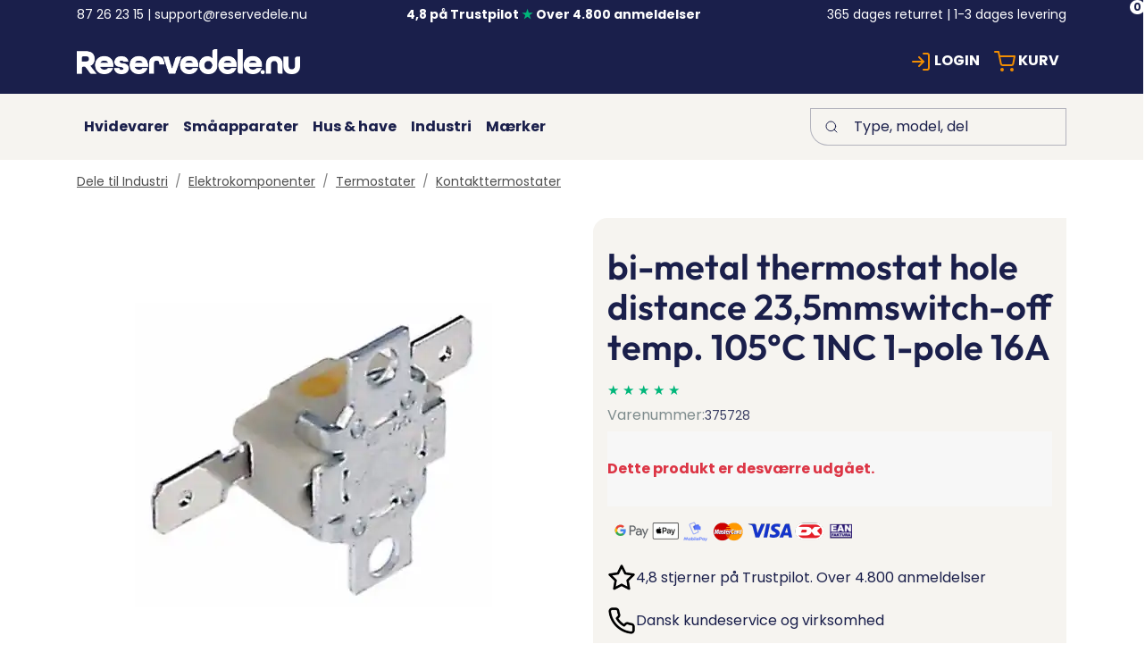

--- FILE ---
content_type: text/html; charset=utf-8
request_url: https://reservedele.nu/produkter/dele-til-industri/elektrokomponenter/termostater/kontakttermostater/bi-metal-thermostat-hole-distance-23-5mmswitch-off-temp-105c-1nc-1-pole-16a~375728
body_size: 26138
content:
    <!doctype html>
    <html lang="da">
    <head>
        <!-- v1.26.3
 -->
        <meta charset="utf-8">
        <meta name="viewport" content="height=device-height, width=device-width, initial-scale=1.0">
        <link rel="shortcut icon" href="/Files/Images/faviconreservedelenu.png">
        <link rel="apple-touch-icon" href="/Files/Images/faviconreservedelenu.png">
        <meta property="og:type" content="website">
<base href="https://reservedele.nu/">
<meta property="og:url" content="https://reservedele.nu/produkter/dele-til-industri/elektrokomponenter/termostater/kontakttermostater/bi-metal-thermostat-hole-distance-23-5mmswitch-off-temp-105c-1nc-1-pole-16a~375728">
<meta property="og:title" content="bi-metal thermostat hole distance 23,5mmswitch-off temp. 105°C 1NC 1-pole 16A">
<link rel="canonical" href="https://reservedele.nu/produkter/dele-til-industri/elektrokomponenter/bi-metal-thermostat-hole-distance-23-5mmswitch-off-temp-105c-1nc-1-pole-16a~375728">
<meta property="og:site_name" content="Reservedele.nu">
                        <link rel="alternate" hreflang="da-dk" href="https://reservedele.nu/produkter/dele-til-industri/elektrokomponenter/termostater/kontakttermostater/bi-metal-thermostat-hole-distance-23-5mmswitch-off-temp-105c-1nc-1-pole-16a~375728">
                            <link rel="alternate" hreflang="da" href="https://reservedele.nu/produkter/dele-til-industri/elektrokomponenter/termostater/kontakttermostater/bi-metal-thermostat-hole-distance-23-5mmswitch-off-temp-105c-1nc-1-pole-16a~375728">
                        <link rel="alternate" hreflang="sv-se" href="https://vitvarordelar.se/produkter/delar-till-industri/elektriska-komponenter/termostater/bimetalltermostater/bi-metal-thermostat-hole-distance-23-5mmswitch-off-temp-105c-1nc-1-pole-16a~375728">
                            <link rel="alternate" hreflang="sv" href="https://vitvarordelar.se/produkter/delar-till-industri/elektriska-komponenter/termostater/bimetalltermostater/bi-metal-thermostat-hole-distance-23-5mmswitch-off-temp-105c-1nc-1-pole-16a~375728">
        <title>bi-metal thermostat hole distance 23,5mmswitch-off temp. 105°C 1NC 1-pole 16A</title>
        <link href="/Files/Templates/Designs/Swift/Assets/css/styles.css?638962031582857662" rel="stylesheet" media="all" type="text/css">
        <link href="/Files/Templates/Designs/Swift/_parsed/Swift_css/Swift_styles_26.min.css?639004504668870000" rel="stylesheet" media="all" type="text/css" data-last-modified-content="04-12-2025 13:07:46">
        <script src="/Files/Templates/Designs/Swift/Assets/js/scripts.js?638962031590294781"></script>
        <script type="module">
            swift.Scroll.hideHeadersOnScroll();
            swift.Scroll.handleAlternativeTheme();
            //Only load if AOS
            const aosColumns = document.querySelectorAll('[data-aos]');
            if (aosColumns.length > 0) {
                swift.AssetLoader.Load('/Files/Templates/Designs/Swift/Assets/js/aos.js?638962031590294781', 'js');
                document.addEventListener('load.swift.assetloader', function () {
                    AOS.init({ duration: 400, delay: 100, easing: 'ease-in-out', mirror: false, disable: window.matchMedia('(prefers-reduced-motion: reduce)') });
                });
            }
        </script>
        <script>
                window.dataLayer = window.dataLayer || [];
                function gtag() { dataLayer.push(arguments); }
        </script>
<script src="/Files/Templates/Designs/Swift/Assets/js/custom.js?638962031590218639" crossorigin="anonymous" defer></script>
<link href="/Files/Templates/Designs/Swift/Assets/css/custom.css?638962031582786094" rel="stylesheet" media="all" />
<!-- Google Tag Manager -->
<script>(function(w,d,s,l,i){w[l]=w[l]||[];w[l].push({'gtm.start':new Date().getTime(),event:'gtm.js'});var f=d.getElementsByTagName(s)[0],j=d.createElement(s);j.async=true;j.src="https://ss.reservedele.nu/5iiaqinxw.js?"+i;f.parentNode.insertBefore(j,f);})(window,document,'script','dataLayer','czr854=aWQ9R1RNLVBINjkyNUQ%3D&page=2');</script>
<!-- End Google Tag Manager -->
<script async src="https://helloretailcdn.com/helloretail.js"></script>
<script>
window.hrq = window.hrq || [];
hrq.push(['init', {}]);
</script> 
<meta name="google-site-verification" content="JCmBEjsKfG3RO1fjgFz43ILw9MhcmknzqHmG4mt5F3o" />
    </head>
    <body class="brand " id="page8050" data-klaviyocartdataid="10835"> 
            <header class="page-header sticky-top top-0 d-none d-xl-block" id="page-header-desktop">
		<div class="py-0   theme forsidedesigntekst4res js-hide-on-scroll  item_swift_3columnsflex"  data-swift-gridrow>
			<div class="container-xl">
				<div class="d-flex flex-row gap-3 align-items-center">
					<div class="col flex-grow-1">
	<div class="py-2 fs-7 text-start  item_swift_textbanner">
		<div id="104810" class="user-select-none" style="scroll-margin-top:var(--header-height,150px)"></div>
87 26 23 15 | support@reservedele.nu	</div>
					</div>
					<div class="col flex-grow-1">
	<div class="py-2 fs-7 text-start  item_swift_textbanner">
		<div id="104806" class="user-select-none" style="scroll-margin-top:var(--header-height,150px)"></div>
<a href="https://dk.trustpilot.com/review/reservedele.nu" target="_blank" rel="noopener noreferrer" style="text-decoration: none;">   <strong>4,8 på Trustpilot <span style="font-size:100%;color:#00b67a;">&starf;</span> Over 4.800 anmeldelser</strong> </a>	</div>
					</div>
					<div class="col flex-grow-1">
	<div class="py-2 fs-7 text-end  item_swift_textbanner">
		<div id="104808" class="user-select-none" style="scroll-margin-top:var(--header-height,150px)"></div>
365 dages returret | 1-3 dages levering 	</div>
					</div>
				</div>
			</div>
		</div>
		<div class="py-3  theme forsidedesigntekst4res  item_swift_5columnsflex"  data-swift-gridrow>
			<div class="container-xl">
				<div class="d-flex flex-row gap-3 align-items-center">
					<div class="col flex-grow-1">
<figure class="m-0 d-flex justify-content-start item_swift_logo">
	<div id="104816" class="user-select-none" style="scroll-margin-top:var(--header-height,150px)"></div>
		<a href="/" class="text-decoration-none" aria-label="New column">
			<picture class="mx-auto d-block">
				<img src="/Files/Images/Reservedele.nu_Logo_Primær_Hvid_CMYK (2).png" alt="New column" style="width: 250px">
			</picture>
		</a>
</figure>
					</div>
					<div class="col flex-grow-1">
					</div>
					<div class="col flex-grow-1">
					</div>
					<div class="col flex-grow-0">
					</div>
					<div class="col flex-grow-0">
<div class="nav-wrapper item_swift_navigation">
<nav class="d-flex py-0 flex-row justify-content-start text-start">
	<ul class="nav flex-nowrap flex-row">
				<li class="nav-item dropdown">
						<a href="/login" class="p-2 nav-link text-nowrap text-decoration-underline-hover fs-6 fw-bold text-uppercase dropdown-toggle"  role="button" aria-haspopup="true" aria-expanded="false" data-bs-toggle="dropdown" data-bs-offset="0,0"  id="Navigation_Page_Desktop_8008_104818">
							<span class="icon-3 pe-none"><svg width="100" height="100" fill="none" stroke="#f28e02" stroke-linecap="round" stroke-linejoin="round" stroke-width="2" viewBox="0 0 24 24" xmlns="http://www.w3.org/2000/svg">
  <path d="M15 3h4a2 2 0 0 1 2 2v14a2 2 0 0 1-2 2h-4"></path>
  <path d="m10 17 5-5-5-5"></path>
  <path d="M15 12H3"></path>
</svg></span>
						<span>Login</span>
						</a>
						<ul class="dropdown-menu " aria-labelledby="Navigation_Page_Desktop_8008_104818">
								<li>
										<a href="/login/login" class="dropdown-item py-2 text-decoration-underline-hover fs-6 fw-bold text-uppercase"  id="Navigation_Page_8010_104818">Login</a>
								</li>
								<li>
										<a href="/login/opret-konto" class="dropdown-item py-2 text-decoration-underline-hover fs-6 fw-bold text-uppercase"  id="Navigation_Page_8011_104818">Opret konto</a>
								</li>
													</ul>
                </li>
				<li class="nav-item">
						<a href="/kurv" class="p-2 nav-link text-nowrap text-decoration-underline-hover fs-6 fw-bold text-uppercase"   id="Navigation_Page_Desktop_8004_104818">
							<span class="icon-3 pe-none"><svg width="100" height="100" fill="none" stroke="#f28e02" stroke-linecap="round" stroke-linejoin="round" stroke-width="2" viewBox="0 0 24 24" xmlns="http://www.w3.org/2000/svg">
  <path d="M9 20a1 1 0 1 0 0 2 1 1 0 1 0 0-2z"></path>
  <path d="M20 20a1 1 0 1 0 0 2 1 1 0 1 0 0-2z"></path>
  <path d="M1 1h4l2.68 13.39a2 2 0 0 0 2 1.61h9.72a2 2 0 0 0 2-1.61L23 6H6"></path>
</svg></span>
						<span>Kurv</span>
						<span class="js-cart-qty mini-cart-quantity pe-none"  data-order-context="">0</span>
						</a>
                </li>
	</ul>
</nav>
</div>
					</div>
				</div>
			</div>
		</div>
		<div class="py-3   theme dustypanel_res   item_swift_3columnsflex"  data-swift-gridrow>
			<div class="container-xl">
				<div class="d-flex flex-row gap-3 align-items-center">
					<div class="col flex-grow-1">
<div class="nav-wrapper megamenu-wrapper item_swift_megamenu" id="Menu_104812">
<nav class="d-flex py-0 justify-content-start text-start">
	<ul class="nav flex-nowrap menu_product-content">
			<li id="Megamenu_Page_7587_104812" data-type="page" class="nav-item dropdown position-static">
					<a class="nav-link p-2 text-decoration-underline-hover fw-bold  fs-6 dropdown-toggle" href="/dele-til-hvidevarer"  role="button" aria-haspopup="true" aria-expanded="false" data-bs-toggle="dropdown" data-bs-offset="0,0" id="NavLink_Megamenu_Page_7587_104812">
				<span class="text-wrap-nowrap">Hvidevarer</span>  
					</a>
						<div class="dropdown-menu megamenu py-4" aria-labelledby="Megamenu_Page_7587_104812" id="NavGroupMegamenu_Page_7587_104812">
							<div class="container-xl overflow-y-auto">
									<div class="d-flex flex-wrap justify-content-start text-start">
											<div class="col-4 col-xl-3 col-xxl-2">
													<a id="Megamenu_Page_7594_104812" data-type="page" href="/dele-til-hvidevarer/vaskemaskine" class="nav-link px-0 text-decoration-underline-hover lh-sm text-break">
													<h6 class="m-0 fw-bold  fs-6">Vaskemaskine</h6>
													</a>
															<a id="Megamenu_Page_8752_104812" data-type="page" class="nav-link px-0 text-decoration-underline-hover lh-sm text-break" href="/dele-til-hvidevarer/vaskemaskine/afloebsslanger" >
															<span class="fw-normal  fs-6">Afløbsslanger</span>
															</a>	
															<a id="Megamenu_Page_8754_104812" data-type="page" class="nav-link px-0 text-decoration-underline-hover lh-sm text-break" href="/dele-til-hvidevarer/vaskemaskine/betjeningsknapper" >
															<span class="fw-normal  fs-6">Betjeningsknapper</span>
															</a>	
															<a id="Megamenu_Page_8756_104812" data-type="page" class="nav-link px-0 text-decoration-underline-hover lh-sm text-break" href="/dele-til-hvidevarer/vaskemaskine/doerlaas-og-laagerelae" >
															<span class="fw-normal  fs-6">Dørlås og lågerelæ</span>
															</a>	
															<a id="Megamenu_Page_8759_104812" data-type="page" class="nav-link px-0 text-decoration-underline-hover lh-sm text-break" href="/dele-til-hvidevarer/vaskemaskine/kondensatorer" >
															<span class="fw-normal  fs-6">Kondensatorer</span>
															</a>	
															<a id="Megamenu_Page_8763_104812" data-type="page" class="nav-link px-0 text-decoration-underline-hover lh-sm text-break" href="/dele-til-hvidevarer/vaskemaskine/laagepakninger-og-taetningsliste" >
															<span class="fw-normal  fs-6">Lågepakninger og tætningsliste</span>
															</a>	
															<a id="Megamenu_Page_8770_104812" data-type="page" class="nav-link px-0 text-decoration-underline-hover lh-sm text-break" href="/dele-til-hvidevarer/vaskemaskine/pumper" >
															<span class="fw-normal  fs-6">Pumper</span>
															</a>	
															<a id="Megamenu_Page_8783_104812" data-type="page" class="nav-link px-0 text-decoration-underline-hover lh-sm text-break" href="/dele-til-hvidevarer/vaskemaskine/tilgangsslanger" >
															<span class="fw-normal  fs-6">Tilgangsslanger</span>
															</a>	
															<a id="Megamenu_Page_8785_104812" data-type="page" class="nav-link px-0 text-decoration-underline-hover lh-sm text-break" href="/dele-til-hvidevarer/vaskemaskine/trevlefilter-og-filterhuse" >
															<span class="fw-normal  fs-6">Trevlefilter og filterhuse</span>
															</a>	
															<a id="Megamenu_Page_8787_104812" data-type="page" class="nav-link px-0 text-decoration-underline-hover lh-sm text-break" href="/dele-til-hvidevarer/vaskemaskine/vandventiler-og-tilbehoer" >
															<span class="fw-normal  fs-6">Vandventiler og tilbehør</span>
															</a>	
															<a id="Megamenu_Page_8788_104812" data-type="page" class="nav-link px-0 text-decoration-underline-hover lh-sm text-break" href="/dele-til-hvidevarer/vaskemaskine/varmelegeme" >
															<span class="fw-normal  fs-6">Varmelegeme</span>
															</a>	
															<a id="Megamenu_Page_10389_104812" data-type="page" class="nav-link px-0 text-decoration-underline-hover lh-sm text-break" href="/dele-til-hvidevarer/vaskemaskine" >
															<span class="fw-normal  fs-6">Se alle (43) &#8594;</span>
															</a>	
											</div>
											<div class="col-4 col-xl-3 col-xxl-2">
													<a id="Megamenu_Page_7592_104812" data-type="page" href="/dele-til-hvidevarer/opvaskemaskine" class="nav-link px-0 text-decoration-underline-hover lh-sm text-break">
													<h6 class="m-0 fw-bold  fs-6">Opvaskemaskine</h6>
													</a>
															<a id="Megamenu_Page_8686_104812" data-type="page" class="nav-link px-0 text-decoration-underline-hover lh-sm text-break" href="/dele-til-hvidevarer/opvaskemaskine/aquastop" >
															<span class="fw-normal  fs-6">Aquastop</span>
															</a>	
															<a id="Megamenu_Page_8687_104812" data-type="page" class="nav-link px-0 text-decoration-underline-hover lh-sm text-break" href="/dele-til-hvidevarer/opvaskemaskine/bestikkurve" >
															<span class="fw-normal  fs-6">Bestikkurve</span>
															</a>	
															<a id="Megamenu_Page_8690_104812" data-type="page" class="nav-link px-0 text-decoration-underline-hover lh-sm text-break" href="/dele-til-hvidevarer/opvaskemaskine/doerlaas-og-laagerelae" >
															<span class="fw-normal  fs-6">Dørlås og lågerelæ</span>
															</a>	
															<a id="Megamenu_Page_8704_104812" data-type="page" class="nav-link px-0 text-decoration-underline-hover lh-sm text-break" href="/dele-til-hvidevarer/opvaskemaskine/pressostater-og-niveauer" >
															<span class="fw-normal  fs-6">Pressostater og niveauer</span>
															</a>	
															<a id="Megamenu_Page_8705_104812" data-type="page" class="nav-link px-0 text-decoration-underline-hover lh-sm text-break" href="/dele-til-hvidevarer/opvaskemaskine/pumper" >
															<span class="fw-normal  fs-6">Pumper</span>
															</a>	
															<a id="Megamenu_Page_8707_104812" data-type="page" class="nav-link px-0 text-decoration-underline-hover lh-sm text-break" href="/dele-til-hvidevarer/opvaskemaskine/rengoering-og-pleje" >
															<span class="fw-normal  fs-6">Rengøring og pleje</span>
															</a>	
															<a id="Megamenu_Page_8712_104812" data-type="page" class="nav-link px-0 text-decoration-underline-hover lh-sm text-break" href="/dele-til-hvidevarer/opvaskemaskine/stilleben-og-foedder" >
															<span class="fw-normal  fs-6">Stilleben og fødder</span>
															</a>	
															<a id="Megamenu_Page_8715_104812" data-type="page" class="nav-link px-0 text-decoration-underline-hover lh-sm text-break" href="/dele-til-hvidevarer/opvaskemaskine/termostat" >
															<span class="fw-normal  fs-6">Termostat</span>
															</a>	
															<a id="Megamenu_Page_8718_104812" data-type="page" class="nav-link px-0 text-decoration-underline-hover lh-sm text-break" href="/dele-til-hvidevarer/opvaskemaskine/tryk-og-indloebskamre" >
															<span class="fw-normal  fs-6">Tryk og indløbskamre</span>
															</a>	
															<a id="Megamenu_Page_8721_104812" data-type="page" class="nav-link px-0 text-decoration-underline-hover lh-sm text-break" href="/dele-til-hvidevarer/opvaskemaskine/varmelegemer" >
															<span class="fw-normal  fs-6">Varmelegemer</span>
															</a>	
															<a id="Megamenu_Page_10390_104812" data-type="page" class="nav-link px-0 text-decoration-underline-hover lh-sm text-break" href="/dele-til-hvidevarer/opvaskemaskine" >
															<span class="fw-normal  fs-6">Se alle (32) &#8594;</span>
															</a>	
											</div>
											<div class="col-4 col-xl-3 col-xxl-2">
													<a id="Megamenu_Page_7593_104812" data-type="page" href="/dele-til-hvidevarer/toerretumbler" class="nav-link px-0 text-decoration-underline-hover lh-sm text-break">
													<h6 class="m-0 fw-bold  fs-6">Tørretumbler</h6>
													</a>
															<a id="Megamenu_Page_8724_104812" data-type="page" class="nav-link px-0 text-decoration-underline-hover lh-sm text-break" href="/dele-til-hvidevarer/toerretumbler/afloebsslanger" >
															<span class="fw-normal  fs-6">Afløbsslanger</span>
															</a>	
															<a id="Megamenu_Page_8725_104812" data-type="page" class="nav-link px-0 text-decoration-underline-hover lh-sm text-break" href="/dele-til-hvidevarer/toerretumbler/aftraeksslanger" >
															<span class="fw-normal  fs-6">Aftræksslanger</span>
															</a>	
															<a id="Megamenu_Page_8728_104812" data-type="page" class="nav-link px-0 text-decoration-underline-hover lh-sm text-break" href="/dele-til-hvidevarer/toerretumbler/doerlaas-og-laagerelae" >
															<span class="fw-normal  fs-6">Dørlås og lågerelæ</span>
															</a>	
															<a id="Megamenu_Page_8729_104812" data-type="page" class="nav-link px-0 text-decoration-underline-hover lh-sm text-break" href="/dele-til-hvidevarer/toerretumbler/fladremme" >
															<span class="fw-normal  fs-6">Fladremme</span>
															</a>	
															<a id="Megamenu_Page_8730_104812" data-type="page" class="nav-link px-0 text-decoration-underline-hover lh-sm text-break" href="/dele-til-hvidevarer/toerretumbler/fnugfilter" >
															<span class="fw-normal  fs-6">Fnugfilter</span>
															</a>	
															<a id="Megamenu_Page_8731_104812" data-type="page" class="nav-link px-0 text-decoration-underline-hover lh-sm text-break" href="/dele-til-hvidevarer/toerretumbler/haandtag" >
															<span class="fw-normal  fs-6">Håndtag</span>
															</a>	
															<a id="Megamenu_Page_8738_104812" data-type="page" class="nav-link px-0 text-decoration-underline-hover lh-sm text-break" href="/dele-til-hvidevarer/toerretumbler/laager" >
															<span class="fw-normal  fs-6">Låger</span>
															</a>	
															<a id="Megamenu_Page_8747_104812" data-type="page" class="nav-link px-0 text-decoration-underline-hover lh-sm text-break" href="/dele-til-hvidevarer/toerretumbler/termostater" >
															<span class="fw-normal  fs-6">Termostater</span>
															</a>	
															<a id="Megamenu_Page_8749_104812" data-type="page" class="nav-link px-0 text-decoration-underline-hover lh-sm text-break" href="/dele-til-hvidevarer/toerretumbler/varmelegemer" >
															<span class="fw-normal  fs-6">Varmelegemer</span>
															</a>	
															<a id="Megamenu_Page_10391_104812" data-type="page" class="nav-link px-0 text-decoration-underline-hover lh-sm text-break" href="/dele-til-hvidevarer/toerretumbler" >
															<span class="fw-normal  fs-6">Se alle (28) &#8594;</span>
															</a>	
											</div>
											<div class="col-4 col-xl-3 col-xxl-2">
													<a id="Megamenu_Page_7589_104812" data-type="page" href="/dele-til-hvidevarer/komfur-ovn" class="nav-link px-0 text-decoration-underline-hover lh-sm text-break">
													<h6 class="m-0 fw-bold  fs-6">Komfur/Ovn</h6>
													</a>
															<a id="Megamenu_Page_8636_104812" data-type="page" class="nav-link px-0 text-decoration-underline-hover lh-sm text-break" href="/dele-til-hvidevarer/komfur-ovn/gasdele" >
															<span class="fw-normal  fs-6">Gasdele</span>
															</a>	
															<a id="Megamenu_Page_8637_104812" data-type="page" class="nav-link px-0 text-decoration-underline-hover lh-sm text-break" href="/dele-til-hvidevarer/komfur-ovn/glas" >
															<span class="fw-normal  fs-6">Glas</span>
															</a>	
															<a id="Megamenu_Page_8640_104812" data-type="page" class="nav-link px-0 text-decoration-underline-hover lh-sm text-break" href="/dele-til-hvidevarer/komfur-ovn/haengsler-og-fjedre" >
															<span class="fw-normal  fs-6">Hængsler og fjedre</span>
															</a>	
															<a id="Megamenu_Page_8645_104812" data-type="page" class="nav-link px-0 text-decoration-underline-hover lh-sm text-break" href="/dele-til-hvidevarer/komfur-ovn/laagepakning-og-taetningsliste" >
															<span class="fw-normal  fs-6">Lågepakning og tætningsliste</span>
															</a>	
															<a id="Megamenu_Page_8646_104812" data-type="page" class="nav-link px-0 text-decoration-underline-hover lh-sm text-break" href="/dele-til-hvidevarer/komfur-ovn/laager" >
															<span class="fw-normal  fs-6">Låger</span>
															</a>	
															<a id="Megamenu_Page_8650_104812" data-type="page" class="nav-link px-0 text-decoration-underline-hover lh-sm text-break" href="/dele-til-hvidevarer/komfur-ovn/ovnplader-og-riste" >
															<span class="fw-normal  fs-6">Ovnplader og riste</span>
															</a>	
															<a id="Megamenu_Page_8657_104812" data-type="page" class="nav-link px-0 text-decoration-underline-hover lh-sm text-break" href="/dele-til-hvidevarer/komfur-ovn/varmelegemer" >
															<span class="fw-normal  fs-6">Varmelegemer</span>
															</a>	
															<a id="Megamenu_Page_10392_104812" data-type="page" class="nav-link px-0 text-decoration-underline-hover lh-sm text-break" href="/dele-til-hvidevarer/komfur-ovn" >
															<span class="fw-normal  fs-6">Se alle (28) &#8594;</span>
															</a>	
											</div>
											<div class="col-4 col-xl-3 col-xxl-2">
													<a id="Megamenu_Page_7590_104812" data-type="page" href="/dele-til-hvidevarer/koeleskab-frys" class="nav-link px-0 text-decoration-underline-hover lh-sm text-break">
													<h6 class="m-0 fw-bold  fs-6">Køleskab/Frys</h6>
													</a>
															<a id="Megamenu_Page_8663_104812" data-type="page" class="nav-link px-0 text-decoration-underline-hover lh-sm text-break" href="/dele-til-hvidevarer/koeleskab-frys/greb-og-haandtag" >
															<span class="fw-normal  fs-6">Greb og håndtag</span>
															</a>	
															<a id="Megamenu_Page_8664_104812" data-type="page" class="nav-link px-0 text-decoration-underline-hover lh-sm text-break" href="/dele-til-hvidevarer/koeleskab-frys/hylder-og-doerhylder" >
															<span class="fw-normal  fs-6">Hylder og dørhylder</span>
															</a>	
															<a id="Megamenu_Page_8665_104812" data-type="page" class="nav-link px-0 text-decoration-underline-hover lh-sm text-break" href="/dele-til-hvidevarer/koeleskab-frys/haengsler" >
															<span class="fw-normal  fs-6">Hængsler</span>
															</a>	
															<a id="Megamenu_Page_8667_104812" data-type="page" class="nav-link px-0 text-decoration-underline-hover lh-sm text-break" href="/dele-til-hvidevarer/koeleskab-frys/laagepakning-og-taetningsliste" >
															<span class="fw-normal  fs-6">Lågepakning og tætningsliste</span>
															</a>	
															<a id="Megamenu_Page_8669_104812" data-type="page" class="nav-link px-0 text-decoration-underline-hover lh-sm text-break" href="/dele-til-hvidevarer/koeleskab-frys/motorer" >
															<span class="fw-normal  fs-6">Motorer</span>
															</a>	
															<a id="Megamenu_Page_8671_104812" data-type="page" class="nav-link px-0 text-decoration-underline-hover lh-sm text-break" href="/dele-til-hvidevarer/koeleskab-frys/relae" >
															<span class="fw-normal  fs-6">Relæ</span>
															</a>	
															<a id="Megamenu_Page_8673_104812" data-type="page" class="nav-link px-0 text-decoration-underline-hover lh-sm text-break" href="/dele-til-hvidevarer/koeleskab-frys/skuffer-og-kuldefang" >
															<span class="fw-normal  fs-6">Skuffer og kuldefang</span>
															</a>	
															<a id="Megamenu_Page_8675_104812" data-type="page" class="nav-link px-0 text-decoration-underline-hover lh-sm text-break" href="/dele-til-hvidevarer/koeleskab-frys/termostater" >
															<span class="fw-normal  fs-6">Termostater</span>
															</a>	
															<a id="Megamenu_Page_8677_104812" data-type="page" class="nav-link px-0 text-decoration-underline-hover lh-sm text-break" href="/dele-til-hvidevarer/koeleskab-frys/vandventiler-og-tilbehoer" >
															<span class="fw-normal  fs-6">Vandventiler og tilbehør</span>
															</a>	
															<a id="Megamenu_Page_10393_104812" data-type="page" class="nav-link px-0 text-decoration-underline-hover lh-sm text-break" href="/dele-til-hvidevarer/koeleskab-frys" >
															<span class="fw-normal  fs-6">Se alle (19) &#8594;</span>
															</a>	
											</div>
											<div class="col-4 col-xl-3 col-xxl-2">
													<a id="Megamenu_Page_7588_104812" data-type="page" href="/dele-til-hvidevarer/emhaette" class="nav-link px-0 text-decoration-underline-hover lh-sm text-break">
													<h6 class="m-0 fw-bold  fs-6">Emhætte</h6>
													</a>
															<a id="Megamenu_Page_8617_104812" data-type="page" class="nav-link px-0 text-decoration-underline-hover lh-sm text-break" href="/dele-til-hvidevarer/emhaette/aftraeksslange" >
															<span class="fw-normal  fs-6">Aftræksslange</span>
															</a>	
															<a id="Megamenu_Page_8624_104812" data-type="page" class="nav-link px-0 text-decoration-underline-hover lh-sm text-break" href="/dele-til-hvidevarer/emhaette/kontakter-og-omskifter" >
															<span class="fw-normal  fs-6">Kontakter og omskifter</span>
															</a>	
															<a id="Megamenu_Page_8625_104812" data-type="page" class="nav-link px-0 text-decoration-underline-hover lh-sm text-break" href="/dele-til-hvidevarer/emhaette/kulfilter-og-filtre" >
															<span class="fw-normal  fs-6">Kulfilter og filtre</span>
															</a>	
															<a id="Megamenu_Page_8626_104812" data-type="page" class="nav-link px-0 text-decoration-underline-hover lh-sm text-break" href="/dele-til-hvidevarer/emhaette/lamper-og-glas" >
															<span class="fw-normal  fs-6">Lamper og glas</span>
															</a>	
															<a id="Megamenu_Page_8627_104812" data-type="page" class="nav-link px-0 text-decoration-underline-hover lh-sm text-break" href="/dele-til-hvidevarer/emhaette/motor" >
															<span class="fw-normal  fs-6">Motor</span>
															</a>	
															<a id="Megamenu_Page_8629_104812" data-type="page" class="nav-link px-0 text-decoration-underline-hover lh-sm text-break" href="/dele-til-hvidevarer/emhaette/rengoering-og-pleje-til-emhaetter" >
															<span class="fw-normal  fs-6">Rengøring og pleje til emhætter</span>
															</a>	
															<a id="Megamenu_Page_8630_104812" data-type="page" class="nav-link px-0 text-decoration-underline-hover lh-sm text-break" href="/dele-til-hvidevarer/emhaette/styreprint-og-timer" >
															<span class="fw-normal  fs-6">Styreprint og timer</span>
															</a>	
															<a id="Megamenu_Page_10394_104812" data-type="page" class="nav-link px-0 text-decoration-underline-hover lh-sm text-break" href="/dele-til-hvidevarer/emhaette" >
															<span class="fw-normal  fs-6">Se alle (12) &#8594;</span>
															</a>	
											</div>
											<div class="col-4 col-xl-3 col-xxl-2">
													<a id="Megamenu_Page_7591_104812" data-type="page" href="/dele-til-hvidevarer/mikroovn" class="nav-link px-0 text-decoration-underline-hover lh-sm text-break">
													<h6 class="m-0 fw-bold  fs-6">Mikroovn</h6>
													</a>
															<a id="Megamenu_Page_11237_104812" data-type="page" class="nav-link px-0 text-decoration-underline-hover lh-sm text-break" href="/dele-til-hvidevarer/mikroovn" >
															<span class="fw-normal  fs-6">Se alle (6) &#8594;</span>
															</a>	
											</div>
										</div>
								</div>
							</div>
			</li>
			<li id="Megamenu_Page_7597_104812" data-type="page" class="nav-item dropdown position-static">
					<a class="nav-link p-2 text-decoration-underline-hover fw-bold  fs-6 dropdown-toggle" href="/dele-til-smaaapparater"  role="button" aria-haspopup="true" aria-expanded="false" data-bs-toggle="dropdown" data-bs-offset="0,0" id="NavLink_Megamenu_Page_7597_104812">
				<span class="text-wrap-nowrap">Småapparater</span>  
					</a>
						<div class="dropdown-menu megamenu py-4" aria-labelledby="Megamenu_Page_7597_104812" id="NavGroupMegamenu_Page_7597_104812">
							<div class="container-xl overflow-y-auto">
									<div class="d-flex flex-wrap justify-content-start text-start">
											<div class="col-4 col-xl-3 col-xxl-2">
													<a id="Megamenu_Page_8822_104812" data-type="page" href="/dele-til-smaaapparater/kaffemaskiner" class="nav-link px-0 text-decoration-underline-hover lh-sm text-break">
													<h6 class="m-0 fw-bold  fs-6">Kaffemaskiner</h6>
													</a>
															<a id="Megamenu_Page_10950_104812" data-type="page" class="nav-link px-0 text-decoration-underline-hover lh-sm text-break" href="/brands/moccamaster" >
															<span class="fw-normal  fs-6">Moccamaster</span>
															</a>	
															<a id="Megamenu_Page_10401_104812" data-type="page" class="nav-link px-0 text-decoration-underline-hover lh-sm text-break" href="/brands/bosch/reservedele-til-bosch-kaffemaskiner" >
															<span class="fw-normal  fs-6">Bosch</span>
															</a>	
															<a id="Megamenu_Page_10402_104812" data-type="page" class="nav-link px-0 text-decoration-underline-hover lh-sm text-break" href="/brands/siemens/reservedele-til-siemens-kaffemaskiner" >
															<span class="fw-normal  fs-6">Siemens</span>
															</a>	
															<a id="Megamenu_Page_10505_104812" data-type="page" class="nav-link px-0 text-decoration-underline-hover lh-sm text-break" href="/brands/nespresso" >
															<span class="fw-normal  fs-6">Nespresso</span>
															</a>	
															<a id="Megamenu_Page_10615_104812" data-type="page" class="nav-link px-0 text-decoration-underline-hover lh-sm text-break" href="/brands/bonamat" >
															<span class="fw-normal  fs-6">Bonamat</span>
															</a>	
															<a id="Megamenu_Page_10397_104812" data-type="page" class="nav-link px-0 text-decoration-underline-hover lh-sm text-break" href="/brands/melitta" >
															<span class="fw-normal  fs-6">Melitta</span>
															</a>	
															<a id="Megamenu_Page_10398_104812" data-type="page" class="nav-link px-0 text-decoration-underline-hover lh-sm text-break" href="/brands/braun/reservedele-til-braun-kaffemaskine" >
															<span class="fw-normal  fs-6">Braun</span>
															</a>	
															<a id="Megamenu_Page_10491_104812" data-type="page" class="nav-link px-0 text-decoration-underline-hover lh-sm text-break" href="/dele-til-smaaapparater/kaffemaskiner" >
															<span class="fw-normal  fs-6">Se alle &#8594;</span>
															</a>	
											</div>
											<div class="col-4 col-xl-3 col-xxl-2">
													<a id="Megamenu_Page_7607_104812" data-type="page" href="/dele-til-smaaapparater/stoevsugere" class="nav-link px-0 text-decoration-underline-hover lh-sm text-break">
													<h6 class="m-0 fw-bold  fs-6">Støvsugere</h6>
													</a>
															<a id="Megamenu_Page_8812_104812" data-type="page" class="nav-link px-0 text-decoration-underline-hover lh-sm text-break" href="/dele-til-smaaapparater/stoevsugere/slanger-haandtag-og-roer" >
															<span class="fw-normal  fs-6">Slanger, håndtag og rør</span>
															</a>	
															<a id="Megamenu_Page_8813_104812" data-type="page" class="nav-link px-0 text-decoration-underline-hover lh-sm text-break" href="/dele-til-smaaapparater/stoevsugere/mundstykker" >
															<span class="fw-normal  fs-6">Mundstykker</span>
															</a>	
															<a id="Megamenu_Page_8814_104812" data-type="page" class="nav-link px-0 text-decoration-underline-hover lh-sm text-break" href="/dele-til-smaaapparater/stoevsugere/stoevsugerposer" >
															<span class="fw-normal  fs-6">Støvsugerposer</span>
															</a>	
															<a id="Megamenu_Page_8816_104812" data-type="page" class="nav-link px-0 text-decoration-underline-hover lh-sm text-break" href="/dele-til-smaaapparater/stoevsugere/filtre-og-hepafiltre" >
															<span class="fw-normal  fs-6">Filtre og hepafiltre</span>
															</a>	
															<a id="Megamenu_Page_8818_104812" data-type="page" class="nav-link px-0 text-decoration-underline-hover lh-sm text-break" href="/dele-til-smaaapparater/stoevsugere/oevrige-stoevsugerdele" >
															<span class="fw-normal  fs-6">Øvrige støvsugerdele</span>
															</a>	
															<a id="Megamenu_Page_8819_104812" data-type="page" class="nav-link px-0 text-decoration-underline-hover lh-sm text-break" href="/dele-til-smaaapparater/stoevsugere/rengoering-og-pleje" >
															<span class="fw-normal  fs-6">Rengøring og pleje</span>
															</a>	
															<a id="Megamenu_Page_8820_104812" data-type="page" class="nav-link px-0 text-decoration-underline-hover lh-sm text-break" href="/dele-til-smaaapparater/stoevsugere/robotstoevsuger-dele" >
															<span class="fw-normal  fs-6">Robotstøvsuger dele</span>
															</a>	
															<a id="Megamenu_Page_43105_104812" data-type="page" class="nav-link px-0 text-decoration-underline-hover lh-sm text-break" href="/brands/miele/reservedele-til-miele-stoevsugere/pakker" >
															<span class="fw-normal  fs-6">Tilbudspakker til Miele 📦</span>
															</a>	
											</div>
											<div class="col-4 col-xl-3 col-xxl-2">
													<a id="Megamenu_Page_8824_104812" data-type="page" href="/dele-til-smaaapparater/roeremaskiner" class="nav-link px-0 text-decoration-underline-hover lh-sm text-break">
													<h6 class="m-0 fw-bold  fs-6">Røremaskiner</h6>
													</a>
															<a id="Megamenu_Page_10399_104812" data-type="page" class="nav-link px-0 text-decoration-underline-hover lh-sm text-break" href="/brands/kenwood" >
															<span class="fw-normal  fs-6">Kenwood</span>
															</a>	
															<a id="Megamenu_Page_10400_104812" data-type="page" class="nav-link px-0 text-decoration-underline-hover lh-sm text-break" href="/brands/kitchenaid/reservedele-til-kitchenaid-roeremaskiner" >
															<span class="fw-normal  fs-6">KitchenAid</span>
															</a>	
															<a id="Megamenu_Page_11238_104812" data-type="page" class="nav-link px-0 text-decoration-underline-hover lh-sm text-break" href="/brands/ankarsrum" >
															<span class="fw-normal  fs-6">Ankarsrum</span>
															</a>	
											</div>
											<div class="col-4 col-xl-3 col-xxl-2">
													<a id="Megamenu_Page_11350_104812" data-type="page" href="/dele-til-smaaapparater/airfryer" class="nav-link px-0 text-decoration-underline-hover lh-sm text-break">
													<h6 class="m-0 fw-bold  fs-6">Airfryer</h6>
													</a>
															<a id="Megamenu_Page_11353_104812" data-type="page" class="nav-link px-0 text-decoration-underline-hover lh-sm text-break" href="/dele-til-smaaapparater/airfryer/roerearme" >
															<span class="fw-normal  fs-6">Rørearme</span>
															</a>	
															<a id="Megamenu_Page_11354_104812" data-type="page" class="nav-link px-0 text-decoration-underline-hover lh-sm text-break" href="/dele-til-smaaapparater/airfryer/bagepapir" >
															<span class="fw-normal  fs-6">Bagepapir</span>
															</a>	
															<a id="Megamenu_Page_11355_104812" data-type="page" class="nav-link px-0 text-decoration-underline-hover lh-sm text-break" href="/dele-til-smaaapparater/airfryer/tilbehoer" >
															<span class="fw-normal  fs-6">Tilbehør</span>
															</a>	
															<a id="Megamenu_Page_11356_104812" data-type="page" class="nav-link px-0 text-decoration-underline-hover lh-sm text-break" href="/dele-til-smaaapparater/airfryer/forme" >
															<span class="fw-normal  fs-6">Forme</span>
															</a>	
															<a id="Megamenu_Page_11357_104812" data-type="page" class="nav-link px-0 text-decoration-underline-hover lh-sm text-break" href="/dele-til-smaaapparater/airfryer/kurve" >
															<span class="fw-normal  fs-6">Kurve</span>
															</a>	
															<a id="Megamenu_Page_11358_104812" data-type="page" class="nav-link px-0 text-decoration-underline-hover lh-sm text-break" href="/dele-til-smaaapparater/airfryer/haandtag" >
															<span class="fw-normal  fs-6">Håndtag</span>
															</a>	
											</div>
											<div class="col-4 col-xl-3 col-xxl-2">
													<a id="Megamenu_Page_7608_104812" data-type="page" href="/dele-til-smaaapparater/tilbehoer-plejeprodukter" class="nav-link px-0 text-decoration-underline-hover lh-sm text-break">
													<h6 class="m-0 fw-bold  fs-6">Tilbehør/plejeprodukter</h6>
													</a>
															<a id="Megamenu_Page_8827_104812" data-type="page" class="nav-link px-0 text-decoration-underline-hover lh-sm text-break" href="/dele-til-smaaapparater/tilbehoer-plejeprodukter/rengoeringsartikler" >
															<span class="fw-normal  fs-6">Rengøringsartikler</span>
															</a>	
															<a id="Megamenu_Page_8828_104812" data-type="page" class="nav-link px-0 text-decoration-underline-hover lh-sm text-break" href="/dele-til-smaaapparater/tilbehoer-plejeprodukter/lim-og-tape" >
															<span class="fw-normal  fs-6">Lim og Tape</span>
															</a>	
															<a id="Megamenu_Page_8829_104812" data-type="page" class="nav-link px-0 text-decoration-underline-hover lh-sm text-break" href="/dele-til-smaaapparater/tilbehoer-plejeprodukter/smoerring" >
															<span class="fw-normal  fs-6">Smørring</span>
															</a>	
															<a id="Megamenu_Page_8830_104812" data-type="page" class="nav-link px-0 text-decoration-underline-hover lh-sm text-break" href="/dele-til-smaaapparater/tilbehoer-plejeprodukter/mobildele" >
															<span class="fw-normal  fs-6">Mobildele</span>
															</a>	
															<a id="Megamenu_Page_8831_104812" data-type="page" class="nav-link px-0 text-decoration-underline-hover lh-sm text-break" href="/dele-til-smaaapparater/tilbehoer-plejeprodukter/spaendebaand-strips" >
															<span class="fw-normal  fs-6">Spændebånd & strips</span>
															</a>	
															<a id="Megamenu_Page_8832_104812" data-type="page" class="nav-link px-0 text-decoration-underline-hover lh-sm text-break" href="/dele-til-smaaapparater/tilbehoer-plejeprodukter/batterier" >
															<span class="fw-normal  fs-6">Batterier</span>
															</a>	
															<a id="Megamenu_Page_43321_104812" data-type="page" class="nav-link px-0 text-decoration-underline-hover lh-sm text-break" href="/dele-til-smaaapparater/tilbehoer-plejeprodukter/daaseaabner" >
															<span class="fw-normal  fs-6">Dåseåbner</span>
															</a>	
											</div>
											<div class="col-4 col-xl-3 col-xxl-2">
													<a id="Megamenu_Page_7602_104812" data-type="page" href="/dele-til-smaaapparater/personlig-pleje" class="nav-link px-0 text-decoration-underline-hover lh-sm text-break">
													<h6 class="m-0 fw-bold  fs-6">Personlig pleje</h6>
													</a>
															<a id="Megamenu_Page_8825_104812" data-type="page" class="nav-link px-0 text-decoration-underline-hover lh-sm text-break" href="/dele-til-smaaapparater/personlig-pleje/tilbehoer-til-barbermaskiner" >
															<span class="fw-normal  fs-6">Tilbehør til barbermaskiner</span>
															</a>	
															<a id="Megamenu_Page_8826_104812" data-type="page" class="nav-link px-0 text-decoration-underline-hover lh-sm text-break" href="/dele-til-smaaapparater/personlig-pleje/tilbehoer-til-eltandboerster" >
															<span class="fw-normal  fs-6">Tilbehør til eltandbørster</span>
															</a>	
															<a id="Megamenu_Page_43426_104812" data-type="page" class="nav-link px-0 text-decoration-underline-hover lh-sm text-break" href="/dele-til-smaaapparater/personlig-pleje/qicobay-flossing" >
															<span class="fw-normal  fs-6">QicoBay Flossing</span>
															</a>	
											</div>
										</div>
								</div>
							</div>
			</li>
			<li id="Megamenu_Page_7580_104812" data-type="page" class="nav-item dropdown position-static">
					<a class="nav-link p-2 text-decoration-underline-hover fw-bold  fs-6 dropdown-toggle" href="/dele-til-hus-og-have"  role="button" aria-haspopup="true" aria-expanded="false" data-bs-toggle="dropdown" data-bs-offset="0,0" id="NavLink_Megamenu_Page_7580_104812">
				<span class="text-wrap-nowrap">Hus & have</span>  
					</a>
						<div class="dropdown-menu megamenu py-4" aria-labelledby="Megamenu_Page_7580_104812" id="NavGroupMegamenu_Page_7580_104812">
							<div class="container-xl overflow-y-auto">
									<div class="d-flex flex-wrap justify-content-start text-start">
											<div class="col-4 col-xl-3 col-xxl-2">
													<a id="Megamenu_Page_11165_104812" data-type="page" href="/dele-til-hus-og-have/filtre-til-ventilationsanlaeg" class="nav-link px-0 text-decoration-underline-hover lh-sm text-break">
													<h6 class="m-0 fw-bold  fs-6">Filtre til ventilationsanlæg</h6>
													</a>
															<a id="Megamenu_Page_11174_104812" data-type="page" class="nav-link px-0 text-decoration-underline-hover lh-sm text-break" href="/brands/nilan" >
															<span class="fw-normal  fs-6">Filtre til Nilan</span>
															</a>	
															<a id="Megamenu_Page_11175_104812" data-type="page" class="nav-link px-0 text-decoration-underline-hover lh-sm text-break" href="/brands/genvex" >
															<span class="fw-normal  fs-6">Filtre til Genvex</span>
															</a>	
															<a id="Megamenu_Page_11177_104812" data-type="page" class="nav-link px-0 text-decoration-underline-hover lh-sm text-break" href="/brands/danfoss" >
															<span class="fw-normal  fs-6">Filtre til Danfoss</span>
															</a>	
															<a id="Megamenu_Page_11181_104812" data-type="page" class="nav-link px-0 text-decoration-underline-hover lh-sm text-break" href="/brands/duka-villavent" >
															<span class="fw-normal  fs-6">Filtre til Duka VilaVent</span>
															</a>	
															<a id="Megamenu_Page_11173_104812" data-type="page" class="nav-link px-0 text-decoration-underline-hover lh-sm text-break" href="/dele-til-hus-og-have/filtre-til-ventilationsanlaeg" >
															<span class="fw-normal  fs-6">Se alle &#8594;</span>
															</a>	
											</div>
											<div class="col-4 col-xl-3 col-xxl-2">
													<a id="Megamenu_Page_7586_104812" data-type="page" href="/dele-til-hus-og-have/varmepumpe-aircondition" class="nav-link px-0 text-decoration-underline-hover lh-sm text-break">
													<h6 class="m-0 fw-bold  fs-6">Varmepumpe/Aircondition</h6>
													</a>
															<a id="Megamenu_Page_8833_104812" data-type="page" class="nav-link px-0 text-decoration-underline-hover lh-sm text-break" href="/dele-til-hus-og-have/varmepumpe-aircondition/beskyttelse-og-tilbehoer" >
															<span class="fw-normal  fs-6">Beskyttelse og tilbehør</span>
															</a>	
															<a id="Megamenu_Page_8834_104812" data-type="page" class="nav-link px-0 text-decoration-underline-hover lh-sm text-break" href="/dele-til-hus-og-have/varmepumpe-aircondition/hygiejne-til-aircondition" >
															<span class="fw-normal  fs-6">Hygiejne til aircondition</span>
															</a>	
															<a id="Megamenu_Page_8835_104812" data-type="page" class="nav-link px-0 text-decoration-underline-hover lh-sm text-break" href="/dele-til-hus-og-have/varmepumpe-aircondition/pumper" >
															<span class="fw-normal  fs-6">Pumper</span>
															</a>	
															<a id="Megamenu_Page_8836_104812" data-type="page" class="nav-link px-0 text-decoration-underline-hover lh-sm text-break" href="/dele-til-hus-og-have/varmepumpe-aircondition/monteringsudstyr" >
															<span class="fw-normal  fs-6">Monteringsudstyr</span>
															</a>	
											</div>
											<div class="col-4 col-xl-3 col-xxl-2">
													<a id="Megamenu_Page_11262_104812" data-type="page" href="/brands/nilfisk/reservedele-til-nilfisk-hoejtryksrenser" class="nav-link px-0 text-decoration-underline-hover lh-sm text-break">
													<h6 class="m-0 fw-bold  fs-6">Nilfisk højtryksrenser</h6>
													</a>
															<a id="Megamenu_Page_11263_104812" data-type="page" class="nav-link px-0 text-decoration-underline-hover lh-sm text-break" href="/brands/nilfisk/reservedele-til-nilfisk-hoejtryksrenser/spulehaandtag" >
															<span class="fw-normal  fs-6">Spulehåndtag</span>
															</a>	
															<a id="Megamenu_Page_11264_104812" data-type="page" class="nav-link px-0 text-decoration-underline-hover lh-sm text-break" href="/brands/nilfisk/reservedele-til-nilfisk-hoejtryksrenser/boerster" >
															<span class="fw-normal  fs-6">Børster</span>
															</a>	
															<a id="Megamenu_Page_11265_104812" data-type="page" class="nav-link px-0 text-decoration-underline-hover lh-sm text-break" href="/brands/nilfisk/reservedele-til-nilfisk-hoejtryksrenser/hoejtryksslanger" >
															<span class="fw-normal  fs-6">Højtryksslanger</span>
															</a>	
															<a id="Megamenu_Page_11266_104812" data-type="page" class="nav-link px-0 text-decoration-underline-hover lh-sm text-break" href="/brands/nilfisk/reservedele-til-nilfisk-hoejtryksrenser/spuledyser" >
															<span class="fw-normal  fs-6">Spuledyser</span>
															</a>	
															<a id="Megamenu_Page_11267_104812" data-type="page" class="nav-link px-0 text-decoration-underline-hover lh-sm text-break" href="/brands/nilfisk/reservedele-til-nilfisk-hoejtryksrenser" >
															<span class="fw-normal  fs-6">Se alle (12) &#8594;</span>
															</a>	
											</div>
											<div class="col-4 col-xl-3 col-xxl-2">
													<a id="Megamenu_Page_23929_104812" data-type="page" href="/dele-til-hus-og-have/spatilbehoer" class="nav-link px-0 text-decoration-underline-hover lh-sm text-break">
													<h6 class="m-0 fw-bold  fs-6">Spatilbehør</h6>
													</a>
															<a id="Megamenu_Page_23935_104812" data-type="page" class="nav-link px-0 text-decoration-underline-hover lh-sm text-break" href="/dele-til-hus-og-have/spatilbehoer/filtre" >
															<span class="fw-normal  fs-6">Filtre</span>
															</a>	
															<a id="Megamenu_Page_23937_104812" data-type="page" class="nav-link px-0 text-decoration-underline-hover lh-sm text-break" href="/dele-til-hus-og-have/spatilbehoer/rengoeringsudstyr" >
															<span class="fw-normal  fs-6">Rengøringsudstyr</span>
															</a>	
															<a id="Megamenu_Page_23941_104812" data-type="page" class="nav-link px-0 text-decoration-underline-hover lh-sm text-break" href="/dele-til-hus-og-have/spatilbehoer/udstyr-og-accessories" >
															<span class="fw-normal  fs-6">Udstyr og accessories</span>
															</a>	
											</div>
											<div class="col-4 col-xl-3 col-xxl-2">
													<a id="Megamenu_Page_43176_104812" data-type="page" href="/dele-til-hus-og-have/vaerktoej-og-udstyr" class="nav-link px-0 text-decoration-underline-hover lh-sm text-break">
													<h6 class="m-0 fw-bold  fs-6">Værktøj og udstyr</h6>
													</a>
															<a id="Megamenu_Page_43201_104812" data-type="page" class="nav-link px-0 text-decoration-underline-hover lh-sm text-break" href="/dele-til-hus-og-have/vaerktoej-og-udstyr/lommelygter" >
															<span class="fw-normal  fs-6">Lommelygter</span>
															</a>	
															<a id="Megamenu_Page_43256_104812" data-type="page" class="nav-link px-0 text-decoration-underline-hover lh-sm text-break" href="/dele-til-hus-og-have/vaerktoej-og-udstyr/multi-tool" >
															<span class="fw-normal  fs-6">Multi-tool</span>
															</a>	
															<a id="Megamenu_Page_43296_104812" data-type="page" class="nav-link px-0 text-decoration-underline-hover lh-sm text-break" href="/dele-til-hus-og-have/vaerktoej-og-udstyr/malersproejte" >
															<span class="fw-normal  fs-6">Malersprøjte</span>
															</a>	
															<a id="Megamenu_Page_43319_104812" data-type="page" class="nav-link px-0 text-decoration-underline-hover lh-sm text-break" href="/dele-til-hus-og-have/vaerktoej-og-udstyr/batterier-til-boremaskiner" >
															<span class="fw-normal  fs-6">Batterier til boremaskiner</span>
															</a>	
															<a id="Megamenu_Page_43174_104812" data-type="page" class="nav-link px-0 text-decoration-underline-hover lh-sm text-break" href="/dele-til-hus-og-have/vaerktoej-og-udstyr/blaesere" >
															<span class="fw-normal  fs-6">Blæsere</span>
															</a>	
											</div>
											<div class="col-4 col-xl-3 col-xxl-2">
													<a id="Megamenu_Page_8849_104812" data-type="page" href="/dele-til-hus-og-have/luftrenser" class="nav-link px-0 text-decoration-underline-hover lh-sm text-break">
													<h6 class="m-0 fw-bold  fs-6">Luftrenser</h6>
													</a>
															<a id="Megamenu_Page_10404_104812" data-type="page" class="nav-link px-0 text-decoration-underline-hover lh-sm text-break" href="/dele-til-hus-og-have/luftrenser" >
															<span class="fw-normal  fs-6">Se alle &#8594;</span>
															</a>	
											</div>
											<div class="col-4 col-xl-3 col-xxl-2">
													<a id="Megamenu_Page_8851_104812" data-type="page" href="/dele-til-hus-og-have/vandbehandling" class="nav-link px-0 text-decoration-underline-hover lh-sm text-break">
													<h6 class="m-0 fw-bold  fs-6">Vandbehandling</h6>
													</a>
															<a id="Megamenu_Page_10407_104812" data-type="page" class="nav-link px-0 text-decoration-underline-hover lh-sm text-break" href="/dele-til-hus-og-have/vandbehandling" >
															<span class="fw-normal  fs-6">Se alle &#8594;</span>
															</a>	
											</div>
											<div class="col-4 col-xl-3 col-xxl-2">
													<a id="Megamenu_Page_43060_104812" data-type="page" href="/dele-til-hus-og-have/koekkenudstyr" class="nav-link px-0 text-decoration-underline-hover lh-sm text-break">
													<h6 class="m-0 fw-bold  fs-6">Køkkenudstyr</h6>
													</a>
											</div>
											<div class="col-4 col-xl-3 col-xxl-2">
													<a id="Megamenu_Page_43208_104812" data-type="page" href="/dele-til-hus-og-have/robotplaeneklipper" class="nav-link px-0 text-decoration-underline-hover lh-sm text-break">
													<h6 class="m-0 fw-bold  fs-6">Robotplæneklipper</h6>
													</a>
											</div>
											<div class="col-4 col-xl-3 col-xxl-2">
													<a id="Megamenu_Page_43214_104812" data-type="page" href="/dele-til-hus-og-have/husholdningsmaskiner" class="nav-link px-0 text-decoration-underline-hover lh-sm text-break">
													<h6 class="m-0 fw-bold  fs-6">Husholdningsmaskiner</h6>
													</a>
											</div>
										</div>
								</div>
							</div>
			</li>
			<li id="Megamenu_Page_7595_104812" data-type="page" class="nav-item dropdown position-static">
					<a class="nav-link p-2 text-decoration-underline-hover fw-bold  fs-6 dropdown-toggle" href="/dele-til-industri"  role="button" aria-haspopup="true" aria-expanded="false" data-bs-toggle="dropdown" data-bs-offset="0,0" id="NavLink_Megamenu_Page_7595_104812">
				<span class="text-wrap-nowrap">Industri</span>  
					</a>
						<div class="dropdown-menu megamenu py-4" aria-labelledby="Megamenu_Page_7595_104812" id="NavGroupMegamenu_Page_7595_104812">
							<div class="container-xl overflow-y-auto">
									<div class="d-flex flex-wrap justify-content-start text-start">
											<div class="col-4 col-xl-3 col-xxl-2">
													<a id="Megamenu_Page_7596_104812" data-type="page" href="/dele-til-industri/storkoekken" class="nav-link px-0 text-decoration-underline-hover lh-sm text-break">
													<h6 class="m-0 fw-bold  fs-6">Storkøkken</h6>
													</a>
															<a id="Megamenu_Page_8795_104812" data-type="page" class="nav-link px-0 text-decoration-underline-hover lh-sm text-break" href="/dele-til-industri/storkoekken/armaturer" >
															<span class="fw-normal  fs-6">Armaturer</span>
															</a>	
															<a id="Megamenu_Page_43442_104812" data-type="page" class="nav-link px-0 text-decoration-underline-hover lh-sm text-break" href="/dele-til-industri/storkoekken/vandfilter" >
															<span class="fw-normal  fs-6">Vandfilter</span>
															</a>	
															<a id="Megamenu_Page_8808_104812" data-type="page" class="nav-link px-0 text-decoration-underline-hover lh-sm text-break" href="/dele-til-industri/storkoekken/vandbehandling" >
															<span class="fw-normal  fs-6">Vandbehandling</span>
															</a>	
															<a id="Megamenu_Page_8796_104812" data-type="page" class="nav-link px-0 text-decoration-underline-hover lh-sm text-break" href="/dele-til-industri/storkoekken/friturekurve" >
															<span class="fw-normal  fs-6">Friturekurve</span>
															</a>	
															<a id="Megamenu_Page_8797_104812" data-type="page" class="nav-link px-0 text-decoration-underline-hover lh-sm text-break" href="/dele-til-industri/storkoekken/gastronorm-beholdere" >
															<span class="fw-normal  fs-6">Gastronorm beholdere</span>
															</a>	
															<a id="Megamenu_Page_8798_104812" data-type="page" class="nav-link px-0 text-decoration-underline-hover lh-sm text-break" href="/dele-til-industri/storkoekken/gastronorm-plader" >
															<span class="fw-normal  fs-6">Gastronorm plader</span>
															</a>	
															<a id="Megamenu_Page_8801_104812" data-type="page" class="nav-link px-0 text-decoration-underline-hover lh-sm text-break" href="/dele-til-industri/storkoekken/kontrollamper" >
															<span class="fw-normal  fs-6">Kontrollamper</span>
															</a>	
															<a id="Megamenu_Page_8803_104812" data-type="page" class="nav-link px-0 text-decoration-underline-hover lh-sm text-break" href="/dele-til-industri/storkoekken/opvaskekurve" >
															<span class="fw-normal  fs-6">Opvaskekurve</span>
															</a>	
															<a id="Megamenu_Page_8805_104812" data-type="page" class="nav-link px-0 text-decoration-underline-hover lh-sm text-break" href="/dele-til-industri/storkoekken/rengoering" >
															<span class="fw-normal  fs-6">Rengøring</span>
															</a>	
															<a id="Megamenu_Page_8806_104812" data-type="page" class="nav-link px-0 text-decoration-underline-hover lh-sm text-break" href="/dele-til-industri/storkoekken/skraeddersyede-koeleskabspakning" >
															<span class="fw-normal  fs-6">Skræddersyede køleskabspakning</span>
															</a>	
															<a id="Megamenu_Page_10396_104812" data-type="page" class="nav-link px-0 text-decoration-underline-hover lh-sm text-break" href="/dele-til-industri/storkoekken" >
															<span class="fw-normal  fs-6">Se alle (18) &#8594;</span>
															</a>	
											</div>
											<div class="col-4 col-xl-3 col-xxl-2">
													<a id="Megamenu_Page_10988_104812" data-type="page" href="/dele-til-industri/elektriske-dele" class="nav-link px-0 text-decoration-underline-hover lh-sm text-break">
													<h6 class="m-0 fw-bold  fs-6">Elektriske dele</h6>
													</a>
															<a id="Megamenu_Page_10989_104812" data-type="page" class="nav-link px-0 text-decoration-underline-hover lh-sm text-break" href="/dele-til-industri/elektriske-dele/lamper" >
															<span class="fw-normal  fs-6">Lamper</span>
															</a>	
															<a id="Megamenu_Page_10992_104812" data-type="page" class="nav-link px-0 text-decoration-underline-hover lh-sm text-break" href="/dele-til-industri/elektriske-dele/knapper" >
															<span class="fw-normal  fs-6">Knapper</span>
															</a>	
															<a id="Megamenu_Page_10994_104812" data-type="page" class="nav-link px-0 text-decoration-underline-hover lh-sm text-break" href="/dele-til-industri/elektriske-dele/kondensatorer" >
															<span class="fw-normal  fs-6">Kondensatorer</span>
															</a>	
															<a id="Megamenu_Page_10996_104812" data-type="page" class="nav-link px-0 text-decoration-underline-hover lh-sm text-break" href="/dele-til-industri/elektriske-dele/niveauelektroder" >
															<span class="fw-normal  fs-6">Niveauelektroder</span>
															</a>	
															<a id="Megamenu_Page_10998_104812" data-type="page" class="nav-link px-0 text-decoration-underline-hover lh-sm text-break" href="/dele-til-industri/elektriske-dele/varmelegemer" >
															<span class="fw-normal  fs-6">Varmelegemer</span>
															</a>	
															<a id="Megamenu_Page_11000_104812" data-type="page" class="nav-link px-0 text-decoration-underline-hover lh-sm text-break" href="/dele-til-industri/elektriske-dele/kogeplader" >
															<span class="fw-normal  fs-6">Kogeplader</span>
															</a>	
															<a id="Megamenu_Page_11001_104812" data-type="page" class="nav-link px-0 text-decoration-underline-hover lh-sm text-break" href="/dele-til-industri/elektriske-dele/energiregulering" >
															<span class="fw-normal  fs-6">Energiregulering</span>
															</a>	
															<a id="Megamenu_Page_11002_104812" data-type="page" class="nav-link px-0 text-decoration-underline-hover lh-sm text-break" href="/dele-til-industri/elektriske-dele/transformatorer" >
															<span class="fw-normal  fs-6">Transformatorer</span>
															</a>	
															<a id="Megamenu_Page_11008_104812" data-type="page" class="nav-link px-0 text-decoration-underline-hover lh-sm text-break" href="/dele-til-industri/elektriske-dele/pressostater" >
															<span class="fw-normal  fs-6">Pressostater</span>
															</a>	
															<a id="Megamenu_Page_11018_104812" data-type="page" class="nav-link px-0 text-decoration-underline-hover lh-sm text-break" href="/dele-til-industri/elektriske-dele/tilbehoer-til-elektriske-dele" >
															<span class="fw-normal  fs-6">Tilbehør til elektriske dele</span>
															</a>	
											</div>
											<div class="col-4 col-xl-3 col-xxl-2">
													<a id="Megamenu_Page_11088_104812" data-type="page" href="/dele-til-industri/gaskomponenter" class="nav-link px-0 text-decoration-underline-hover lh-sm text-break">
													<h6 class="m-0 fw-bold  fs-6">Gaskomponenter</h6>
													</a>
															<a id="Megamenu_Page_11089_104812" data-type="page" class="nav-link px-0 text-decoration-underline-hover lh-sm text-break" href="/dele-til-industri/gaskomponenter/gasslanger" >
															<span class="fw-normal  fs-6">Gasslanger</span>
															</a>	
															<a id="Megamenu_Page_11090_104812" data-type="page" class="nav-link px-0 text-decoration-underline-hover lh-sm text-break" href="/dele-til-industri/gaskomponenter/gashaner" >
															<span class="fw-normal  fs-6">Gashaner</span>
															</a>	
															<a id="Megamenu_Page_11091_104812" data-type="page" class="nav-link px-0 text-decoration-underline-hover lh-sm text-break" href="/dele-til-industri/gaskomponenter/gastermostater" >
															<span class="fw-normal  fs-6">Gastermostater</span>
															</a>	
															<a id="Megamenu_Page_11092_104812" data-type="page" class="nav-link px-0 text-decoration-underline-hover lh-sm text-break" href="/dele-til-industri/gaskomponenter/gasdyser" >
															<span class="fw-normal  fs-6">Gasdyser</span>
															</a>	
															<a id="Megamenu_Page_11100_104812" data-type="page" class="nav-link px-0 text-decoration-underline-hover lh-sm text-break" href="/dele-til-industri/gaskomponenter/gasreguleringsventiler" >
															<span class="fw-normal  fs-6">Gasreguleringsventiler</span>
															</a>	
															<a id="Megamenu_Page_11101_104812" data-type="page" class="nav-link px-0 text-decoration-underline-hover lh-sm text-break" href="/dele-til-industri/gaskomponenter/gassikkerhedsventiler" >
															<span class="fw-normal  fs-6">Gassikkerhedsventiler</span>
															</a>	
															<a id="Megamenu_Page_11102_104812" data-type="page" class="nav-link px-0 text-decoration-underline-hover lh-sm text-break" href="/dele-til-industri/gaskomponenter/gasmagnetventiler" >
															<span class="fw-normal  fs-6">Gasmagnetventiler</span>
															</a>	
															<a id="Megamenu_Page_11103_104812" data-type="page" class="nav-link px-0 text-decoration-underline-hover lh-sm text-break" href="/dele-til-industri/gaskomponenter/gasfyringsautomater" >
															<span class="fw-normal  fs-6">Gasfyringsautomater</span>
															</a>	
															<a id="Megamenu_Page_11104_104812" data-type="page" class="nav-link px-0 text-decoration-underline-hover lh-sm text-break" href="/dele-til-industri/gaskomponenter/gasbraender" >
															<span class="fw-normal  fs-6">Gasbrænder</span>
															</a>	
															<a id="Megamenu_Page_11284_104812" data-type="page" class="nav-link px-0 text-decoration-underline-hover lh-sm text-break" href="/dele-til-industri/gaskomponenter/taendings-dele" >
															<span class="fw-normal  fs-6">Tændings dele</span>
															</a>	
											</div>
											<div class="col-4 col-xl-3 col-xxl-2">
													<a id="Megamenu_Page_11111_104812" data-type="page" href="/dele-til-industri/mekaniske-komponenter" class="nav-link px-0 text-decoration-underline-hover lh-sm text-break">
													<h6 class="m-0 fw-bold  fs-6">Mekaniske komponenter</h6>
													</a>
															<a id="Megamenu_Page_11112_104812" data-type="page" class="nav-link px-0 text-decoration-underline-hover lh-sm text-break" href="/dele-til-industri/mekaniske-komponenter/hus-og-blaender" >
															<span class="fw-normal  fs-6">Hus og blænder</span>
															</a>	
															<a id="Megamenu_Page_11117_104812" data-type="page" class="nav-link px-0 text-decoration-underline-hover lh-sm text-break" href="/dele-til-industri/mekaniske-komponenter/laager" >
															<span class="fw-normal  fs-6">Låger</span>
															</a>	
															<a id="Megamenu_Page_11118_104812" data-type="page" class="nav-link px-0 text-decoration-underline-hover lh-sm text-break" href="/dele-til-industri/mekaniske-komponenter/knap" >
															<span class="fw-normal  fs-6">Knap</span>
															</a>	
															<a id="Megamenu_Page_11119_104812" data-type="page" class="nav-link px-0 text-decoration-underline-hover lh-sm text-break" href="/dele-til-industri/mekaniske-komponenter/glasruder" >
															<span class="fw-normal  fs-6">Glasruder</span>
															</a>	
															<a id="Megamenu_Page_11120_104812" data-type="page" class="nav-link px-0 text-decoration-underline-hover lh-sm text-break" href="/dele-til-industri/mekaniske-komponenter/kar" >
															<span class="fw-normal  fs-6">Kar</span>
															</a>	
															<a id="Megamenu_Page_11121_104812" data-type="page" class="nav-link px-0 text-decoration-underline-hover lh-sm text-break" href="/dele-til-industri/mekaniske-komponenter/holder" >
															<span class="fw-normal  fs-6">Holder</span>
															</a>	
															<a id="Megamenu_Page_11122_104812" data-type="page" class="nav-link px-0 text-decoration-underline-hover lh-sm text-break" href="/dele-til-industri/mekaniske-komponenter/beholdere" >
															<span class="fw-normal  fs-6">Beholdere</span>
															</a>	
															<a id="Megamenu_Page_11123_104812" data-type="page" class="nav-link px-0 text-decoration-underline-hover lh-sm text-break" href="/dele-til-industri/mekaniske-komponenter/greb-og-haandhjul" >
															<span class="fw-normal  fs-6">Greb og håndhjul</span>
															</a>	
															<a id="Megamenu_Page_11124_104812" data-type="page" class="nav-link px-0 text-decoration-underline-hover lh-sm text-break" href="/dele-til-industri/mekaniske-komponenter/pakninger" >
															<span class="fw-normal  fs-6">Pakninger</span>
															</a>	
															<a id="Megamenu_Page_11125_104812" data-type="page" class="nav-link px-0 text-decoration-underline-hover lh-sm text-break" href="/dele-til-industri/mekaniske-komponenter/daeksel" >
															<span class="fw-normal  fs-6">Dæksel</span>
															</a>	
															<a id="Megamenu_Page_11126_104812" data-type="page" class="nav-link px-0 text-decoration-underline-hover lh-sm text-break" href="/dele-til-industri/mekaniske-komponenter/ventiler" >
															<span class="fw-normal  fs-6">Ventiler</span>
															</a>	
											</div>
											<div class="col-4 col-xl-3 col-xxl-2">
													<a id="Megamenu_Page_43239_104812" data-type="page" href="/industri-hvidevarer" class="nav-link px-0 text-decoration-underline-hover lh-sm text-break">
													<h6 class="m-0 fw-bold  fs-6">Industrihvidevarer</h6>
													</a>
															<a id="Megamenu_Page_43241_104812" data-type="page" class="nav-link px-0 text-decoration-underline-hover lh-sm text-break" href="/industri-hvidevarer/industriopvaskemaskiner" >
															<span class="fw-normal  fs-6">Industriopvaskemaskiner</span>
															</a>	
															<a id="Megamenu_Page_43243_104812" data-type="page" class="nav-link px-0 text-decoration-underline-hover lh-sm text-break" href="/industri-hvidevarer/industrivaskemaskiner" >
															<span class="fw-normal  fs-6">Industrivaskemaskiner</span>
															</a>	
															<a id="Megamenu_Page_43245_104812" data-type="page" class="nav-link px-0 text-decoration-underline-hover lh-sm text-break" href="/industri-hvidevarer/industritoerretumbler" >
															<span class="fw-normal  fs-6">Industritørretumbler</span>
															</a>	
															<a id="Megamenu_Page_43247_104812" data-type="page" class="nav-link px-0 text-decoration-underline-hover lh-sm text-break" href="/industri-hvidevarer/vandbehandling" >
															<span class="fw-normal  fs-6">Vandbehandling</span>
															</a>	
															<a id="Megamenu_Page_43249_104812" data-type="page" class="nav-link px-0 text-decoration-underline-hover lh-sm text-break" href="/industri-hvidevarer/brugtboersen" >
															<span class="fw-normal  fs-6">Brugtbørsen</span>
															</a>	
											</div>
										</div>
								</div>
							</div>
			</li>
			<li id="Megamenu_Page_8446_104812" data-type="page" class="nav-item dropdown">
					<a class="nav-link p-2 text-decoration-underline-hover fw-bold  fs-6" href="/brands"  id="NavLink_Megamenu_Page_8446_104812">
				<span class="text-wrap-nowrap">Mærker</span>  
					</a>
			</li>
	</ul>
</nav>
</div>
<script type="module">
	swift.Menu.setMenuContentOffset('Menu_104812');
</script>
					</div>
					<div class="col flex-grow-1">
					</div>
					<div class="col flex-grow-1">
<div class="d-flex align-items-center h-100 my-auto search-modal field justify-content-end  item_swift_searchfield">
		<div class="js-async-fetch-placeholder" style="width: 100%">
			<div class="dropdown js-type-ahead-dropdown type-ahead-dropdown">
				<form method="get"
					  action="/produkter"
					  data-search-results-page="8159"
					  data-product-details-page="/produkter"
					  data-product-list-page="/produkter"
					  data-search-layout="field"
					  class="js-suggest-form suggest-form">
					<input type="hidden" class="js-type-ahead-parameter">
					<input type="hidden" name="redirect" value="false">
					<input type="hidden" name="SearchLayout" value="field">
					<label for="searchField_104814" class="visually-hidden">Type, model, del</label>
					<span class="position-absolute top-0 icon-2 px-3 d-flex align-items-center h-100 search-icon">
						<svg xmlns="http://www.w3.org/2000/svg" width="24" height="24" viewBox="0 0 24 24" fill="none" stroke="currentColor" stroke-width="1.5" stroke-linecap="round" stroke-linejoin="round" class="feather feather-search"><circle cx="11" cy="11" r="8"></circle><line x1="21" y1="21" x2="16.65" y2="16.65"></line></svg>
					</span>
					<input id="searchField_104814"
						   class="form-control js-type-ahead-field type-ahead-field py-2 ps-5 pe-3 radius-tl-0 radius-tr-0 radius-bl-20 radius-br-0"
						   type="search"
						   placeholder="Type, model, del"
						   autocomplete="off"
						   maxlength="255"
						   name="q"
						   value=""
						   data-original=""
						   onfocus="swift.Typeahead.init()">
					<button type="button"
							onclick="var f = document.getElementById('searchField_104814'); f.value = ''; f.focus();"
							class="btn h-100 icon-2 reset-search"
							aria-label="Ryd søgning"
							style="opacity: 0; position: absolute; top: 0; right: 0; visibility: hidden;">
						<svg xmlns="http://www.w3.org/2000/svg" width="24" height="24" viewBox="0 0 24 24" fill="none" stroke="currentColor" stroke-width="1.5" stroke-linecap="round" stroke-linejoin="round" class="feather feather-x"><line x1="18" y1="6" x2="6" y2="18"></line><line x1="6" y1="6" x2="18" y2="18"></line></svg>
					</button>
				</form>
				<ul class="dropdown-menu w-100 js-type-ahead-menu type-ahead-menu radius-bl-20 radius-br-0"></ul>
			</div>
		</div>
</div>
					</div>
				</div>
			</div>
		</div>
            </header>
            <header class="page-header sticky-top top-0 d-block d-xl-none" id="page-header-mobile">
	<div class="py-0   theme forsidedesigntekst4res js-hide-on-scroll  item_swift_1columnflex"  data-swift-gridrow>
		<div class="container-fluid">
			<div class="d-flex flex-row">
				<div class="col">
	<div class="py-2 fs-7 text-center  item_swift_textbanner">
		<div id="78710" class="user-select-none" style="scroll-margin-top:var(--header-height,150px)"></div>
			<a href="https://dk.trustpilot.com/review/reservedele.nu" class="text-decoration-none text-decoration-underline-hover">
				<strong>4,8 stjerner på Trustpilot <span style="font-size:100%;color:#00b67a;">&starf;</span></strong>
			</a>
	</div>
				</div>
			</div>
		</div>
	</div>
		<div class="py-2   theme forsidedesigntekst4res   item_swift_4columnsflex"  data-swift-gridrow>
			<div class="container-xl">
				<div class="d-flex flex-row gap-3 align-items-center">
					<div class="col flex-grow-0">
<div class="nav-wrapper d-flex justify-content-start item_swift_offcanvasnavigation">
	<button class="btn lh-1 p-2 text-reset" type="button" data-bs-toggle="offcanvas" data-bs-target="#navigation_16444" aria-controls="navigation_16444" aria-label="Navigation åbne knap">
		<span class="d-flex gap-2 align-items-center flex-row">			
						<span class="icon-3 pe-none">
							<svg xmlns="http://www.w3.org/2000/svg" width="19.5" height="13.5" viewBox="0 0 19.5 13.5">
	<g transform="translate(-4740.664 -2123.75)">
		<line x2="18" transform="translate(4741.414 2130.5)" fill="none" stroke="currentColor" stroke-linecap="round"
			stroke-linejoin="round" stroke-width="1.5" />
		<line x2="18" transform="translate(4741.414 2124.5)" fill="none" stroke="currentColor" stroke-linecap="round"
			stroke-linejoin="round" stroke-width="1.5" />
		<line x2="8" transform="translate(4751.414 2136.5)" fill="none" stroke="currentColor" stroke-linecap="round"
			stroke-linejoin="round" stroke-width="1.5" />
	</g>
</svg>
						</span>
		</span>
	</button>
</div>
					</div>
					<div class="col flex-grow-0">
					</div>
					<div class="col flex-grow-1">
<figure class="m-0 d-flex justify-content-start item_swift_logo">
	<div id="16446" class="user-select-none" style="scroll-margin-top:var(--header-height,150px)"></div>
		<a href="/" class="text-decoration-none" aria-label="Swift">
			<picture class="mx-auto d-block">
				<img src="/Files/Images/Reservedele.nu_Logo_Primær_Hvid_CMYK.png" alt="Swift" style="width: 175px">
			</picture>
		</a>
</figure>
					</div>
					<div class="col flex-grow-0">
<div class="nav-wrapper item_swift_navigation">
<nav class="d-flex py-0 flex-row justify-content-end text-end">
	<ul class="nav flex-nowrap flex-row">
				<li class="nav-item dropdown">
						<a href="/login" class="p-2 nav-link text-nowrap text-decoration-underline-hover fs-5 fw-bold text-regular dropdown-toggle"  role="button" aria-haspopup="true" aria-expanded="false" data-bs-toggle="dropdown" data-bs-offset="0,0"  id="Navigation_Page_Desktop_8008_16445">
						<span class="visually-hidden">Login</span>
							<span class="icon-4 pe-none"><svg width="100" height="100" fill="none" stroke="#f28e02" stroke-linecap="round" stroke-linejoin="round" stroke-width="2" viewBox="0 0 24 24" xmlns="http://www.w3.org/2000/svg">
  <path d="M15 3h4a2 2 0 0 1 2 2v14a2 2 0 0 1-2 2h-4"></path>
  <path d="m10 17 5-5-5-5"></path>
  <path d="M15 12H3"></path>
</svg></span>
						</a>
						<ul class="dropdown-menu " aria-labelledby="Navigation_Page_Desktop_8008_16445">
								<li>
										<a href="/login/login" class="dropdown-item py-2 text-decoration-underline-hover fs-5 fw-bold text-regular"  id="Navigation_Page_8010_16445">Login</a>
								</li>
								<li>
										<a href="/login/opret-konto" class="dropdown-item py-2 text-decoration-underline-hover fs-5 fw-bold text-regular"  id="Navigation_Page_8011_16445">Opret konto</a>
								</li>
													</ul>
                </li>
				<li class="nav-item">
						<a href="/kurv" class="p-2 nav-link text-nowrap text-decoration-underline-hover fs-5 fw-bold text-regular"   id="Navigation_Page_Desktop_8004_16445">
						<span class="visually-hidden">Kurv</span>
						<span class="js-cart-qty mini-cart-quantity pe-none"  data-order-context="">0</span>
							<span class="icon-4 pe-none"><svg width="100" height="100" fill="none" stroke="#f28e02" stroke-linecap="round" stroke-linejoin="round" stroke-width="2" viewBox="0 0 24 24" xmlns="http://www.w3.org/2000/svg">
  <path d="M9 20a1 1 0 1 0 0 2 1 1 0 1 0 0-2z"></path>
  <path d="M20 20a1 1 0 1 0 0 2 1 1 0 1 0 0-2z"></path>
  <path d="M1 1h4l2.68 13.39a2 2 0 0 0 2 1.61h9.72a2 2 0 0 0 2-1.61L23 6H6"></path>
</svg></span>
						</a>
                </li>
	</ul>
</nav>
</div>
					</div>
				</div>
			</div>
		</div>
	<div class="py-1   theme forsidedesigntekst4res   item_swift_1columnflex"  data-swift-gridrow>
		<div class="container-xl">
			<div class="d-flex flex-row">
				<div class="col">
<div class="d-flex align-items-center h-100 my-auto search-modal field justify-content-start  item_swift_searchfield">
		<div class="js-async-fetch-placeholder" style="width: 100%">
			<div class="dropdown js-type-ahead-dropdown type-ahead-dropdown">
				<form method="get"
					  action="/produkter"
					  data-search-results-page=""
					  data-product-details-page="/produkter"
					  data-product-list-page="/produkter"
					  data-search-layout="field"
					  class="js-suggest-form suggest-form">
					<input type="hidden" class="js-type-ahead-parameter">
					<input type="hidden" name="redirect" value="false">
					<input type="hidden" name="SearchLayout" value="field">
					<label for="searchField_103666" class="visually-hidden">Type, model, del</label>
					<span class="position-absolute top-0 icon-2 px-3 d-flex align-items-center h-100 search-icon">
						<svg xmlns="http://www.w3.org/2000/svg" width="24" height="24" viewBox="0 0 24 24" fill="none" stroke="currentColor" stroke-width="1.5" stroke-linecap="round" stroke-linejoin="round" class="feather feather-search"><circle cx="11" cy="11" r="8"></circle><line x1="21" y1="21" x2="16.65" y2="16.65"></line></svg>
					</span>
					<input id="searchField_103666"
						   class="form-control js-type-ahead-field type-ahead-field py-2 ps-5 pe-3 radius-tl-0 radius-tr-0 radius-bl-16 radius-br-0"
						   type="search"
						   placeholder="Type, model, del"
						   autocomplete="off"
						   maxlength="255"
						   name="q"
						   value=""
						   data-original=""
						   onfocus="swift.Typeahead.init()">
					<button type="button"
							onclick="var f = document.getElementById('searchField_103666'); f.value = ''; f.focus();"
							class="btn h-100 icon-2 reset-search"
							aria-label="Ryd søgning"
							style="opacity: 0; position: absolute; top: 0; right: 0; visibility: hidden;">
						<svg xmlns="http://www.w3.org/2000/svg" width="24" height="24" viewBox="0 0 24 24" fill="none" stroke="currentColor" stroke-width="1.5" stroke-linecap="round" stroke-linejoin="round" class="feather feather-x"><line x1="18" y1="6" x2="6" y2="18"></line><line x1="6" y1="6" x2="18" y2="18"></line></svg>
					</button>
				</form>
				<ul class="dropdown-menu w-100 js-type-ahead-menu type-ahead-menu radius-bl-16 radius-br-0"></ul>
			</div>
		</div>
</div>
				</div>
			</div>
		</div>
	</div>
            </header>
        <div data-intersect></div>
        <main id="content" >
		<div class="py-0 py-lg-0  item_swift_1columnfull"  data-swift-gridrow>
			<div class="container-xl">
				<div class="grid grid-1">
					<div class="g-col" data-col-size="12"  style="--bs-columns:12">
<div class="item_swift_productcatalogdetailsapp">
<script>
	gtag("event", "view_item", {
		currency: "DKK",
		value: 0.00,
		items: [
		{
			item_id: "375728",
			item_name: "bi-metal thermostat hole distance 23,5mmswitch-off temp. 105°C 1NC 1-pole 16A",
			currency: "DKK",
			price: 0.00
		}
		]
	});
</script>
<script>
	window.addEventListener('load', function (event) {
		swift.Video.init();
	});
</script>
</div>
					</div>
				</div>
			</div>
		</div>
		<div class="py-3 py-lg-3  item_swift_1columnfull"  data-swift-gridrow>
			<div class="container-xl">
				<div class="grid grid-1">
					<div class="g-col" data-col-size="12"  style="--bs-columns:12">
	<ol class="breadcrumb small mb-0 menu_breadcrumb">
						<li class="breadcrumb-item">
							<a href="/produkter/dele-til-industri">
								Dele til Industri
							</a>
						</li>
						<li class="breadcrumb-item">
							<a href="/produkter/dele-til-industri/elektrokomponenter">
								Elektrokomponenter
							</a>
						</li>
						<li class="breadcrumb-item">
							<a href="/produkter/dele-til-industri/elektrokomponenter/termostater">
								Termostater
							</a>
						</li>
						<li class="breadcrumb-item">
							<a href="/produkter/dele-til-industri/elektrokomponenter/termostater/kontakttermostater">
								Kontakttermostater
							</a>
						</li>
	</ol>
					</div>
				</div>
			</div>
		</div>
		<div class="py-3 py-lg-3  item_swift_2columns"  data-swift-gridrow>
			<div class="container-xl">
				<div class="grid grid-1 grid-lg-2 gap-5 gap-lg-5">
					<div class="g-col order-first order-lg-0" data-col-size="6"  style="--bs-columns:12">
	<div class="h-100 position-relative item_swift_productdetailsimage">
		<div id="SmallScreenImages_95283" class="carousel" data-bs-ride="carousel">
			<div class="carousel-inner h-100">
								<div class="carousel-item active" data-bs-interval="99999">
										<div class="h-100 ">
	<a href="%2fFiles%2fImages%2fEcom%2f375728.jpg" class="d-block  ratio" style="--bs-aspect-ratio: 100%" data-bs-toggle="modal" data-bs-target="#modal_95283">
		<div class="d-flex align-items-center justify-content-center overflow-hidden h-100" data-bs-target="#ModalCarousel_95283" data-bs-slide-to="0">
		<img srcset="/Admin/Public/GetImage.ashx?image=%2fFiles%2fImages%2fEcom%2f375728.jpg&width=640&format=webp   640w,
			/Admin/Public/GetImage.ashx?image=%2fFiles%2fImages%2fEcom%2f375728.jpg&width=960&format=webp   960w,
			/Admin/Public/GetImage.ashx?image=%2fFiles%2fImages%2fEcom%2f375728.jpg&width=1280&format=webp  1280w,
			/Admin/Public/GetImage.ashx?image=%2fFiles%2fImages%2fEcom%2f375728.jpg&width=1920&format=webp 1920w"
			 src="/Admin/Public/GetImage.ashx?image=%2fFiles%2fImages%2fEcom%2f375728.jpg&width=640&format=webp"
			 sizes="(max-width: 992px) 100vw, 100vw"
			 loading="lazy"
			 decoding="async"
			 class="mw-100 mh-100"
			 style="object-fit: cover;object-position: 50% 50%;"
			 alt="bi-metal thermostat hole distance 23,5mmswitch-off temp. 105°C 1NC 1-pole 16A"
			 itemprop="image"
			 data-image-number=""
			 >
		</div>
	</a>
					</div>
								</div>
				</div>
			</div>
				<div class="position-absolute top-0 left-0 p-2 p-lg-3">
				</div>
		</div>
	<div class="modal fade swift_products-details-images-modal" id="modal_95283" tabindex="-1" aria-labelledby="productDetailsGalleryModalTitle_95283" aria-hidden="true">
		<div class="modal-dialog modal-dialog-centered modal-xl">
			<div class="modal-content">
				<div class="modal-header visually-hidden">
					<h5 class="modal-title" id="productDetailsGalleryModalTitle_95283">bi-metal thermostat hole distance 23,5mmswitch-off temp. 105°C 1NC 1-pole 16A</h5>
					<button type="button" class="btn-close" data-bs-dismiss="modal" aria-label="Close"></button>
				</div>
				<div class="modal-body p-2 p-lg-3 h-100">
					<div id="ModalCarousel_95283" class="carousel h-100" data-bs-ride="carousel">
						<div class="carousel-inner h-100">
											<div class="carousel-item active h-100" data-bs-interval="99999">
		<img srcset="/Admin/Public/GetImage.ashx?image=%2ffiles%2fimages%2fecom%2f375728.jpg&width=640&format=webp   640w,
			/Admin/Public/GetImage.ashx?image=%2ffiles%2fimages%2fecom%2f375728.jpg&width=960&format=webp   960w,
			/Admin/Public/GetImage.ashx?image=%2ffiles%2fimages%2fecom%2f375728.jpg&width=1280&format=webp  1280w,
			/Admin/Public/GetImage.ashx?image=%2ffiles%2fimages%2fecom%2f375728.jpg&width=1920&format=webp 1920w"
			 src="/Admin/Public/GetImage.ashx?image=%2ffiles%2fimages%2fecom%2f375728.jpg&width=640&format=webp"
			 sizes="(max-width: 992px) 100vw, 100vw"
			 loading="lazy"
			 decoding="async"
			 class="d-block mw-100 mh-100 m-auto"
			 style="object-fit: cover;object-position: 50% 50%;"
			 alt=""
			 data-image-number=""
			 >
											</div>
								<button class="carousel-control-prev" type="button" data-bs-target="#ModalCarousel_95283" data-bs-slide="prev">
									<span class="carousel-control-prev-icon" aria-hidden="true"></span>
									<span class="visually-hidden">Forrige</span>
								</button>
								 <button class="carousel-control-next" type="button" data-bs-target="#ModalCarousel_95283" data-bs-slide="next">
									<span class="carousel-control-next-icon" aria-hidden="true"></span>
									<span class="visually-hidden">Næste</span>
								</button>
							</div>
						</div>
					</div>
				</div>
			</div>
		</div>
					</div>
					<div class="g-col " data-col-size="6"  style="--bs-columns:12">
		<div class="p-2 p-md-3  theme dustypanel_res  h-100 item_swift_productcomponentparagraph radius-tl-16 radius-tr-0 radius-bl-0 radius-br-0">
			<div class="w-100">
						<div class="  item_swift_2columnscomponentedit">
			<div class="d-flex flex-row gap-3 align-items-center py-3">
									<div class="col flex-grow-1" data-col-size="6">
						<h1 class="h1 start m-0 item_swift_productheader" itemprop="name">bi-metal thermostat hole distance 23,5mmswitch-off temp. 105°C 1NC 1-pole 16A</h1>
					</div>
			</div>
		</div>
		<div class="  item_swift_2columnscomponentedit">
			<div class="d-flex flex-row gap-3 align-items-start py-0">
									<div class="col flex-grow-1" data-col-size="6">
						<div class="h-100 position-relative d-flex flex-column mb-0-last-child p-0  align-items-start text-start  item_swift_text">
	<div id="104667" class="user-select-none position-absolute top-0" style="scroll-margin-top:var(--header-height,150px)"></div>
		<div class="mb-0-last-child text-inherit opacity-100 mw-75ch">
			<p><span style="font-size: 11pt;"><span style="color: #00b67a;">★</span> <span style="color: #00b67a;">★</span> <span style="color: #00b67a;">★ </span><span style="color: #00b67a;">★</span> <span style="color: #00b67a;">★</span></span></p>
		</div>
</div>
					</div>
			</div>
		</div>
		<div class="  item_swift_3columnscomponentedit">
			<div class="d-flex flex-row gap-0 align-items-center py-2 h-100">
									<div class="col flex-grow-0" data-col-size="4">
						<div class="h-100 position-relative d-flex flex-column mb-0-last-child p-0  align-items-start text-start  item_swift_text">
	<div id="95029" class="user-select-none position-absolute top-0" style="scroll-margin-top:var(--header-height,150px)"></div>
		<div class="mb-0-last-child text-inherit opacity-100 mw-75ch">
			<p><span style="color: #7e8c8d;"> Varenummer:</span></p>
		</div>
</div>
					</div>
									<div class="col flex-grow-1" data-col-size="4">
						<script type="text/javascript">
	   var _learnq = _learnq || [];
	   var item = {
			"ProductName": "bi-metal thermostat hole distance 23,5mmswitch-off temp. 105&#176;C 1NC 1-pole 16A",
			"ProductID": "18821801",
			"SKU": "375728",
			"ImageURL": "https://reservedele.nu/Files/Images/Ecom/375728.jpg",
			"URL": "https://reservedele.nu/produkter/dele-til-industri/elektrokomponenter/termostater/kontakttermostater/bi-metal-thermostat-hole-distance-23-5mmswitch-off-temp-105c-1nc-1-pole-16a~375728",
			"Brand": "Hupfer",
			"Price": 0.00,
			"CompareAtPrice": 0.00,
			"Categories" : [ "Elektrokomponenter","Kontakttermostater" ]
	   };
	   _learnq.push(["track", "Viewed Product", item]);
	</script>
      <div class="fs-7 opacity-85 start item_swift_productnumber" itemprop="sku">375728</div>
					</div>
			</div>
		</div>
		<div class=" theme theme-gray  item_swift_2columnscomponentedit">
			<div class="d-flex flex-row gap-3 align-items-center py-4">
									<div class="col flex-grow-1" data-col-size="6">
						<div class="w-100">
		<div class="fw-bold w-100 text-danger">Dette produkt er desværre udgået.</div>
	</div>
					</div>
			</div>
		</div>
		<div class="  item_swift_2columnscomponentedit">
			<div class="d-flex flex-row gap-3 align-items-center py-0">
									<div class="col flex-grow-1" data-col-size="6">
						<div class="h-100 position-relative d-flex flex-column mb-0-last-child p-0  align-items-start text-start  item_swift_text">
	<div id="105403" class="user-select-none position-absolute top-0" style="scroll-margin-top:var(--header-height,150px)"></div>
		<div class="mb-0-last-child text-inherit opacity-100 mw-75ch">
			<p><img src="/Files/Images/Payment/betalingsmuligederv63567899.png" alt="" width="285" height="56" /></p>
		</div>
</div>
					</div>
			</div>
		</div>
		<div class="  item_swift_2columnscomponentedit">
			<div class="d-flex flex-row gap-3 align-items-center py-2">
									<div class="col flex-grow-1" data-col-size="6">
						<div class="h-100   item_swift_feature">
	<div id="104683" class="user-select-none" style="scroll-margin-top:var(--header-height,150px)"></div>
			<div class="d-flex flex-row gap-3 h-100 text-start align-items-center">
<div class="flex-grow-0">
							<img loading="lazy" src="/Admin/Public/GetImage.ashx?image=/Files/Icons/star (1).png&height=32&width=32&Crop=0&format=webp" alt="" title="New column" style="height: 32px; width: 32px;">
					</div>
					<div class="d-flex flex-column flex-grow-1">
							<p class="text-inherit opacity-100 m-0">4,8 stjerner på Trustpilot. Over 4.800 anmeldelser</p>
					</div>
			</div>
</div>
					</div>
			</div>
		</div>
		<div class="  item_swift_2columnscomponentedit">
			<div class="d-flex flex-row gap-3 align-items-center py-2">
									<div class="col flex-grow-1" data-col-size="6">
						<div class="h-100   item_swift_feature">
	<div id="104685" class="user-select-none" style="scroll-margin-top:var(--header-height,150px)"></div>
			<div class="d-flex flex-row gap-3 h-100 text-start align-items-center">
<div class="flex-grow-0">
							<img loading="lazy" src="/Admin/Public/GetImage.ashx?image=/Files/Icons/phone (1).png&height=32&width=32&Crop=0&format=webp" alt="" title="New column" style="height: 32px; width: 32px;">
					</div>
					<div class="d-flex flex-column flex-grow-1">
							<p class="text-inherit opacity-100 m-0">Dansk kundeservice og virksomhed</p>
					</div>
			</div>
</div>
					</div>
			</div>
		</div>
		<div class="  item_swift_2columnscomponentedit">
			<div class="d-flex flex-row gap-3 align-items-center py-2">
									<div class="col flex-grow-1" data-col-size="6">
						<div class="h-100   item_swift_feature">
	<div id="104687" class="user-select-none" style="scroll-margin-top:var(--header-height,150px)"></div>
			<div class="d-flex flex-row gap-3 h-100 text-start align-items-center">
<div class="flex-grow-0">
							<img loading="lazy" src="/Admin/Public/GetImage.ashx?image=/Files/Icons/package.png&height=32&width=32&Crop=0&format=webp" alt="" title="New column" style="height: 32px; width: 32px;">
					</div>
					<div class="d-flex flex-column flex-grow-1">
							<p class="text-inherit opacity-100 m-0">365 dages returret</p>
					</div>
			</div>
</div>
					</div>
			</div>
		</div>
			</div>
		</div>
					</div>
				</div>
			</div>
		</div>
		<div class="py-3 py-lg-3  item_swift_1columnfull"  data-swift-gridrow>
			<div class="container-xl">
				<div class="grid grid-1">
					<div class="g-col" data-col-size="12"  style="--bs-columns:12">
		<div class="h-100 theme dustypanel_res item_swift_productfielddisplaygroupsaccordion">
			<div class="grid gap-2">
				<div class="g-col-12">
					<div class="accordion accordion-flush w-100" id="Specifications_104162">
							<div class="accordion-item">
								<h2 class="accordion-header" id="SpecificationHeading_104162_e040814f-7fd7-4cc8-8fd2-27c8be9c9c21">
									<button class="accordion-button " type="button" data-bs-toggle="collapse" data-bs-target="#SpecificationItem_104162_e040814f-7fd7-4cc8-8fd2-27c8be9c9c21" aria-expanded="false" aria-controls="SpecificationItem_104162_e040814f-7fd7-4cc8-8fd2-27c8be9c9c21"> 
										<p><span style='font-size: 17pt;'><strong>Produktbeskrivelse og kompatibilitet</strong></span></p>
									</button>
								</h2>
								<div id="SpecificationItem_104162_e040814f-7fd7-4cc8-8fd2-27c8be9c9c21" class="accordion-collapse collapse show" aria-labelledby="SpecificationHeading_104162_e040814f-7fd7-4cc8-8fd2-27c8be9c9c21" data-bs-parent="#Specifications_104162"> 
									<div class="accordion-body">
										<div class="g-col-12">
											<dl class="grid gap-2">
	<div class="g-col-12">
			<dl class="grid  gap-2">
			</dl>
	</div>
											</dl>
										</div>
									</div>
								</div>
							</div>
					</div>
				</div>
			</div>
		</div>
					</div>
				</div>
			</div>
		</div>
		<div class="py-3 py-lg-3  item_swift_1columnfull"  data-swift-gridrow>
			<div class="container-xl">
				<div class="grid grid-1">
					<div class="g-col" data-col-size="12"  style="--bs-columns:12">
<div class="h-100 position-relative d-flex flex-column mb-0-last-child p-0  align-items-start text-start  item_swift_text">
	<div id="103681" class="user-select-none position-absolute top-0" style="scroll-margin-top:var(--header-height,150px)"></div>
		<div class="mb-0-last-child text-inherit opacity-100 mw-75ch">
			<div id="hr-recom-k677bc7771561a312326435f7"></div>
		</div>
</div>
					</div>
				</div>
			</div>
		</div>
		<div class="py-3 py-lg-3  item_swift_1columnfull"  data-swift-gridrow>
			<div class="container-xl">
				<div class="grid grid-1">
					<div class="g-col" data-col-size="12"  style="--bs-columns:12">
        <script type="module">
            customUpdateFromUrl(document.getElementById('GetProductGevInformation'), '/Default.aspx?ID=8156&productnumber=375728', renderGevProductInformation, "html")
        </script>
        <div id="GetProductGevInformation">
        </div>
					</div>
				</div>
			</div>
		</div>
		<div class="py-3 py-lg-3  item_swift_1columnfull"  data-swift-gridrow>
			<div class="container-xl">
				<div class="grid grid-1">
					<div class="g-col" data-col-size="12"  style="--bs-columns:12">
<div class="h-100 position-relative d-flex flex-column mb-0-last-child p-0  align-items-start text-start  item_swift_text">
	<div id="103661" class="user-select-none position-absolute top-0" style="scroll-margin-top:var(--header-height,150px)"></div>
<h3 class="h3 text-inherit opacity-100 mb-3"><div id="hr-recom-k677bc76575e3ff282fc6d6d5"></div></h3>
</div>
					</div>
				</div>
			</div>
		</div>
	<div class=" item_swift_productlist" >
	</div>
        </main>
            <footer class="page-footer d-none d-xl-block" id="page-footer-desktop">
		<div class="py-2   theme dustypanel_res   item_swift_4columnsflex"  data-swift-gridrow>
			<div class="container-xl">
				<div class="d-flex flex-row gap-3 align-items-center">
					<div class="col flex-grow-1">
<div class="h-100   item_swift_feature">
	<div id="96325" class="user-select-none" style="scroll-margin-top:var(--header-height,150px)"></div>
			<div class="d-flex flex-column gap-3 text-center mb-0-last-child">
<div class="">
							<img loading="lazy" src="/Admin/Public/GetImage.ashx?image=/Files/Icons/truck (1).png&height=64&width=64&Crop=0&format=webp" alt="" title="1-3 dages levering" style="height: 64px; width: 64px;">
					</div>
					<div class="mb-0-last-child">
<h6 class="h6 text-inherit opacity-85 m-0">1-3 dages levering</h6>
							<p class="text-inherit opacity-85 m-0">På lagervarer</p>
					</div>
			</div>
</div>
					</div>
					<div class="col flex-grow-1">
<div class="h-100   item_swift_feature">
	<div id="96337" class="user-select-none" style="scroll-margin-top:var(--header-height,150px)"></div>
			<div class="d-flex flex-column gap-3 text-center mb-0-last-child">
<div class="">
							<img loading="lazy" src="/Admin/Public/GetImage.ashx?image=/Files/Icons/package.png&height=64&width=64&Crop=0&format=webp" alt="" title="365 dages returret" style="height: 64px; width: 64px;">
					</div>
					<div class="mb-0-last-child">
<h6 class="h6 text-inherit opacity-85 m-0">365 dages returret</h6>
					</div>
			</div>
</div>
					</div>
					<div class="col flex-grow-1">
<div class="h-100   item_swift_feature">
	<div id="96339" class="user-select-none" style="scroll-margin-top:var(--header-height,150px)"></div>
			<div class="d-flex flex-column gap-3 text-center mb-0-last-child">
<div class="">
							<img loading="lazy" src="/Admin/Public/GetImage.ashx?image=/Files/Icons/star (1).png&height=64&width=64&Crop=0&format=webp" alt="" title="Vores kunder elsker os" style="height: 64px; width: 64px;">
					</div>
					<div class="mb-0-last-child">
<h6 class="h6 text-inherit opacity-85 m-0">Vores kunder elsker os</h6>
							<p class="text-inherit opacity-85 m-0">4,8 Trustscore</p>
					</div>
			</div>
</div>
					</div>
					<div class="col flex-grow-1">
<div class="h-100   item_swift_feature">
	<div id="96341" class="user-select-none" style="scroll-margin-top:var(--header-height,150px)"></div>
			<div class="d-flex flex-column gap-3 text-center mb-0-last-child">
<div class="">
							<img loading="lazy" src="/Admin/Public/GetImage.ashx?image=/Files/Icons/phone (1).png&height=64&width=64&Crop=0&format=webp" alt="" title="Erfaren kundeservice" style="height: 64px; width: 64px;">
					</div>
					<div class="mb-0-last-child">
<h6 class="h6 text-inherit opacity-85 m-0">Erfaren kundeservice</h6>
							<p class="text-inherit opacity-85 m-0">85 års samlet brancheerfaring</p>
					</div>
			</div>
</div>
					</div>
				</div>
			</div>
		</div>
		<div class="py-1   theme dustypanel_res   item_swift_2columnsflex"  data-swift-gridrow>
			<div class="container-xl">
				<div class="d-flex flex-row gap-1 gap-md-4 gap-lg-5 align-items-center">
					<div class="col flex-grow-1">
<div class="d-flex flex-column gap-0 h-100 position-relative  item_swift_textandimage">
	<div id="78736" class="user-select-none position-absolute top-0" style="scroll-margin-top:var(--header-height,150px)"></div>
				<div class="d-flex flex-column gap-3 h-100 p-5">
						<div class="mb-0-last-child text-inherit opacity-100 mw-75ch">
							<h2>Hvordan kan vi hj&aelig;lpe dig?</h2>
<p><br />Mandag - torsdag: kl. 8:30-16:00<br />Fredag: kl. 8:30-14:00</p>
<p><span style="font-size: 10pt;">Telefonen er lukket fra kl. 12:00-12:30</span></p>
<p>&nbsp;</p>
<p><img style="float: left;" src="[data-uri]" width="41" height="41" />&nbsp; &nbsp; 87 26 23 15</p>
<p><br />&nbsp; <img style="float: left;" src="[data-uri]" width="44" height="44" />&nbsp;<a href="mailto:support@reservedele.nu">support@reservedele.nu</a></p>
						</div>
				</div>
</div>
					</div>
					<div class="col flex-grow-1">
<div class="h-100 position-relative d-flex flex-column mb-0-last-child p-5 p-md-5  align-items-start text-start  item_swift_text">
	<div id="78732" class="user-select-none position-absolute top-0" style="scroll-margin-top:var(--header-height,150px)"></div>
		<div class="mb-0-last-child text-inherit opacity-100 mw-75ch">
			<h2>Modtag nyheder og guides</h2>
<p>G&oslash;r som 13.000 andre! G&aring; ikke glip af nye produkter, blogindl&aelig;g, how-to videoer og meget mere. Vi kl&aelig;der dig p&aring; til reparationer og vedligeholdelse.</p>
<div class="klaviyo-form-T6FkNY">&nbsp;</div>
		</div>
</div>
					</div>
				</div>
			</div>
		</div>
		<div class="py-0   theme forsidedesigntekst4res   item_swift_3columnsflex"  data-swift-gridrow>
			<div class="container-xl">
				<div class="d-flex flex-row gap-0 align-items-center">
					<div class="col flex-grow-1">
<div class="d-flex flex-column gap-0 h-100 position-relative  item_swift_textandimage">
	<div id="78744" class="user-select-none position-absolute top-0" style="scroll-margin-top:var(--header-height,150px)"></div>
				<div class="d-flex flex-column gap-3 h-100 p-3">
						<div class="mb-0-last-child text-inherit opacity-100 mw-75ch">
							<p><a href="https://www.facebook.com/Reservedelenu/" style="font-size: 16px; font-family: Roboto;" target="_blank"><img alt="Reservedele.nu facebook" src="/Files/Images/SocialIcons/Facebook-Icon.png" style="width: 55px; height: 55px;" /></a>&nbsp;<a href="https://www.instagram.com/reservedele.nu/" target="_blank"><img alt="Reservedele.nu Instagram" src="/Files/Images/SocialIcons/insta_comp.png" style="width: 50px; height: 50px;" /></a>&nbsp;&nbsp;<a href="https://www.youtube.com/@reservedele_nu" target="_blank"><img alt="Reservedele.nu Youtube Profil" src="/Files/Images/youtube_reservedelenu.png" style="width: 50px; height: 50px;" /></a></p>
						</div>
				</div>
</div>
					</div>
					<div class="col flex-grow-1">
<figure class="m-0 d-flex justify-content-center item_swift_logo">
	<div id="42042" class="user-select-none" style="scroll-margin-top:var(--header-height,150px)"></div>
		<a href="/kundeservice/salgs-og-leveringsbetingelser" class="text-decoration-none" aria-label="New column">
			<picture class="mx-auto d-block">
				<img src="/Files/Images/betalingsmuligederv63567899 (1).png" alt="New column" style="width: 400px">
			</picture>
		</a>
</figure>
					</div>
					<div class="col flex-grow-1">
<div class="d-flex flex-column gap-3 h-100 position-relative  item_swift_textandimage">
	<div id="78777" class="user-select-none position-absolute top-0" style="scroll-margin-top:var(--header-height,150px)"></div>
				<figure class="mb-0     " >
		<img srcset="/Admin/Public/GetImage.ashx?image=%2fFiles%2fImages%2fSverige22235+(8).png&width=640&format=webp   640w,
			/Admin/Public/GetImage.ashx?image=%2fFiles%2fImages%2fSverige22235+(8).png&width=960&format=webp   960w,
			/Admin/Public/GetImage.ashx?image=%2fFiles%2fImages%2fSverige22235+(8).png&width=1280&format=webp  1280w,
			/Admin/Public/GetImage.ashx?image=%2fFiles%2fImages%2fSverige22235+(8).png&width=1920&format=webp 1920w"
			 src="/Admin/Public/GetImage.ashx?image=%2fFiles%2fImages%2fSverige22235+(8).png&width=640&format=webp"
			 sizes="(max-width: 992px) 100vw, 100vw"
			 loading="lazy"
			 decoding="async"
			 class="img-fluid"
			 style="object-fit: cover;object-position: 8% 67%;object-fit:contain"
			 alt=""
			 data-image-number=""
			 >
				</figure>
				<div class="d-flex flex-column gap-3 h-100">
						<div class="d-flex flex-wrap gap-3">
		<a href="https://vitvarordelar.se/"   class="position-absolute top-0 bottom-0 start-0 end-0    ">
			<span class="visually-hidden">New column</span>
		</a>
						</div>
				</div>
</div>
					</div>
				</div>
			</div>
		</div>
		<div class="py-3   theme forsidedesigntekst4res   item_swift_4columnsflex"  data-swift-gridrow>
			<div class="container-xl">
				<div class="d-flex flex-row gap-3 align-items-start">
					<div class="col flex-grow-1">
<div class="h-100 position-relative d-flex flex-column mb-0-last-child p-3 p-md-3  align-items-start text-start  item_swift_text">
	<div id="16430" class="user-select-none position-absolute top-0" style="scroll-margin-top:var(--header-height,150px)"></div>
		<div class="mb-0-last-child text-inherit opacity-100 mw-75ch">
			<p><span style="font-size: 20px;"><strong>Reservedele.nu</strong></span></p>
<p>G&aring;rsdalvej 20, Ravnstrup</p>
<p>DK-8800 Viborg<br style="box-sizing: border-box;" /><br style="box-sizing: border-box;" />87 26 23 15<br style="box-sizing: border-box;" /><a href="mailto:support@reservedele.nu">support@reservedele.nu</a><br /><br /></p>
<p>CVR/VAT-nr.: DK12828209</p>
		</div>
</div>
					</div>
					<div class="col flex-grow-1">
<div class="nav-wrapper item_swift_navigation">
		<div class="d-flex flex-column align-items-start text-start">
			<h3 class="px-2 h4 fw-bold text-regular">Oversigt</h3>
		</div>
<nav class="d-flex py-0 flex-column align-items-start text-start">
	<ul class="nav flex-nowrap flex-column">
				<li class="nav-item">
						<a href="/dele-til-hvidevarer" class="p-2 nav-link text-nowrap text-decoration-underline-hover fs-7 fw-normal text-regular"   id="Navigation_Page_Desktop_8341_16429">
						<span>Dele til hvidevarer</span>
						</a>
                </li>
				<li class="nav-item">
						<a href="/dele-til-smaaapparater" class="p-2 nav-link text-nowrap text-decoration-underline-hover fs-7 fw-normal text-regular"   id="Navigation_Page_Desktop_8342_16429">
						<span>Dele til småapparater</span>
						</a>
                </li>
				<li class="nav-item">
						<a href="/dele-til-industri" class="p-2 nav-link text-nowrap text-decoration-underline-hover fs-7 fw-normal text-regular"   id="Navigation_Page_Desktop_8343_16429">
						<span>Dele til industri</span>
						</a>
                </li>
				<li class="nav-item">
						<a href="/dele-til-hus-og-have" class="p-2 nav-link text-nowrap text-decoration-underline-hover fs-7 fw-normal text-regular"   id="Navigation_Page_Desktop_8345_16429">
						<span>Dele til hus & have</span>
						</a>
                </li>
				<li class="nav-item">
						<a href="/brands" class="p-2 nav-link text-nowrap text-decoration-underline-hover fs-7 fw-normal text-regular"   id="Navigation_Page_Desktop_8347_16429">
						<span>Reservedele efter mærke</span>
						</a>
                </li>
				<li class="nav-item">
						<a href="/industri-hvidevarer" class="p-2 nav-link text-nowrap text-decoration-underline-hover fs-7 fw-normal text-regular"   id="Navigation_Page_Desktop_8348_16429">
						<span>Industri hvidevarer</span>
						</a>
                </li>
	</ul>
</nav>
</div>
					</div>
					<div class="col flex-grow-1">
<div class="nav-wrapper item_swift_navigation">
		<div class="d-flex flex-column align-items-start text-start">
			<h3 class="px-2 h4 fw-bold text-regular">Information</h3>
		</div>
<nav class="d-flex py-0 flex-column align-items-start text-start">
	<ul class="nav flex-nowrap flex-column">
				<li class="nav-item">
						<a href="/kundeservice/find-reservedel" class="p-2 nav-link text-nowrap text-decoration-underline-hover fs-7 fw-normal text-regular"   id="Navigation_Page_Desktop_43162_16428">
						<span>Sådan finder du en reservedel ✅</span>
						</a>
                </li>
				<li class="nav-item">
						<a href="/selvhjaelp" class="p-2 nav-link text-nowrap text-decoration-underline-hover fs-7 fw-normal text-regular"   id="Navigation_Page_Desktop_23969_16428">
						<span>Guides & videoer</span>
						</a>
                </li>
				<li class="nav-item">
						<a href="/fejlkoder" class="p-2 nav-link text-nowrap text-decoration-underline-hover fs-7 fw-normal text-regular"   id="Navigation_Page_Desktop_43339_16428">
						<span>Alle fejlkoder</span>
						</a>
                </li>
				<li class="nav-item">
						<a href="/kundeservice" class="p-2 nav-link text-nowrap text-decoration-underline-hover fs-7 fw-normal text-regular"   id="Navigation_Page_Desktop_7409_16428">
						<span>Kundeservice</span>
						</a>
                </li>
				<li class="nav-item">
						<a href="/kundeservice/retur" class="p-2 nav-link text-nowrap text-decoration-underline-hover fs-7 fw-normal text-regular"   id="Navigation_Page_Desktop_7411_16428">
						<span>Returnering</span>
						</a>
                </li>
				<li class="nav-item">
						<a href="/kundeservice/levering-og-forsendelse" class="p-2 nav-link text-nowrap text-decoration-underline-hover fs-7 fw-normal text-regular"   id="Navigation_Page_Desktop_7410_16428">
						<span>Levering og forsendelse</span>
						</a>
                </li>
				<li class="nav-item">
						<a href="/kundeservice/salgs-og-leveringsbetingelser" class="p-2 nav-link text-nowrap text-decoration-underline-hover fs-7 fw-normal text-regular"   id="Navigation_Page_Desktop_7412_16428">
						<span>Salgs - og leveringsbetingelser</span>
						</a>
                </li>
				<li class="nav-item">
						<a href="/om-reservedele-nu" class="p-2 nav-link text-nowrap text-decoration-underline-hover fs-7 fw-normal text-regular"   id="Navigation_Page_Desktop_8410_16428">
						<span>Om Reservedele.nu</span>
						</a>
                </li>
				<li class="nav-item">
						<a href="/kundeservice/typeskilt" class="p-2 nav-link text-nowrap text-decoration-underline-hover fs-7 fw-normal text-regular"   id="Navigation_Page_Desktop_11224_16428">
						<span>Find typeskilt</span>
						</a>
                </li>
	</ul>
</nav>
</div>
					</div>
					<div class="col flex-grow-1">
					</div>
				</div>
			</div>
		</div>
	<div class="py-2   theme forsidedesigntekst4res   item_swift_1columnflex"  data-swift-gridrow>
		<div class="container-xl">
			<div class="d-flex flex-row">
				<div class="col">
	<div class="py-2 fs-7 text-center  item_swift_textbanner">
		<div id="16427" class="user-select-none" style="scroll-margin-top:var(--header-height,150px)"></div>
© Reservedele.nu - Alle rettigheder forbeholdes	</div>
				</div>
			</div>
		</div>
	</div>
            </footer>
            <footer class="page-footer d-block d-xl-none" id="page-footer-mobile">
	<div class="py-4   theme forsidedesigntekst4res   item_swift_1columnflex"  data-swift-gridrow>
		<div class="container-xl">
			<div class="d-flex flex-row">
				<div class="col">
<figure class="m-0 d-flex justify-content-start item_swift_logo">
	<div id="16435" class="user-select-none" style="scroll-margin-top:var(--header-height,150px)"></div>
		<a href="/" class="text-decoration-none" aria-label="Swift">
			<picture class="mx-auto d-block">
				<img src="/Files/Images/Reservedele.nu_Logo_Primær_Hvid_CMYK.png" alt="Swift" style="width: 200px">
			</picture>
		</a>
</figure>
				</div>
			</div>
		</div>
	</div>
	<div class="py-3   theme forsidedesigntekst4res   item_swift_1columnflex"  data-swift-gridrow>
		<div class="container-xl">
			<div class="d-flex flex-row">
				<div class="col">
<div class="h-100 position-relative d-flex flex-column mb-0-last-child p-0  align-items-start text-start  item_swift_text">
	<div id="16434" class="user-select-none position-absolute top-0" style="scroll-margin-top:var(--header-height,150px)"></div>
		<div class="mb-0-last-child text-inherit opacity-100 mw-75ch">
			<p>G&aring;rsdalvej 20, Ravnstrup</p>
<p>DK-8800 Viborg</p>
<p>+45 87 26 23 15<br /><a href="mailto:support@reservedele.nu">support@reservedele.nu</a><br /><br /></p>
<p>CVR/VAT-nr.: DK12828209</p>
<p style="box-sizing: border-box; margin-top: 0px; color: #333333; font-family: Roboto; font-size: 16px; margin-bottom: 0px !important;">&nbsp;</p>
<p style="box-sizing: border-box; margin-top: 0px; color: #333333; font-family: Roboto; font-size: 16px; margin-bottom: 0px !important;"><a href="https://www.facebook.com/Reservedelenu/" target="_blank" rel="noopener"><img style="width: 55px; height: 55px;" src="/Files/Images/SocialIcons/Facebook-Icon.png" alt="" /></a><a href="https://www.instagram.com/reservedele.nu/" target="_blank" rel="noopener"><img style="width: 50px; height: 50px;" src="/Files/Images/SocialIcons/insta_comp.png" alt="" /></a>&nbsp;&nbsp;<a href="https://www.youtube.com/@reservedele_nu" target="_blank" rel="noopener"><img style="width: 50px; height: 50px;" src="/Files/Images/youtube_reservedelenu.png" alt="Reservedele.nu YouTube profil" /></a></p>
<p style="box-sizing: border-box; margin-top: 0px; color: #333333; font-family: Roboto; font-size: 16px; margin-bottom: 0px !important;">&nbsp;</p>
		</div>
</div>
				</div>
			</div>
		</div>
	</div>
		<div class="py-2   theme forsidedesigntekst4res   item_swift_4columnsflex"  data-swift-gridrow>
			<div class="container-xl">
				<div class="d-flex flex-row gap-0 align-items-center">
					<div class="col flex-grow-1">
<div class="h-100   item_swift_feature">
	<div id="105947" class="user-select-none" style="scroll-margin-top:var(--header-height,150px)"></div>
			<div class="d-flex flex-column gap-3 text-center mb-0-last-child">
<div class="">
							<img loading="lazy" src="/Admin/Public/GetImage.ashx?image=/Files/Icons/truck.png&height=48&width=48&Crop=0&format=webp" alt="" title="1-3 dages levering" style="height: 48px; width: 48px;">
					</div>
					<div class="mb-0-last-child">
<h6 class="h6 text-inherit opacity-85 m-0">1-3 dages levering</h6>
					</div>
			</div>
</div>
					</div>
					<div class="col flex-grow-1">
<div class="h-100   item_swift_feature">
	<div id="105949" class="user-select-none" style="scroll-margin-top:var(--header-height,150px)"></div>
			<div class="d-flex flex-column gap-3 text-center mb-0-last-child">
<div class="">
							<img loading="lazy" src="/Admin/Public/GetImage.ashx?image=/Files/Icons/package (1).png&height=48&width=48&Crop=0&format=webp" alt="" title="365 dages returret" style="height: 48px; width: 48px;">
					</div>
					<div class="mb-0-last-child">
<h6 class="h6 text-inherit opacity-85 m-0">365 dages returret</h6>
					</div>
			</div>
</div>
					</div>
					<div class="col flex-grow-1">
<div class="h-100   item_swift_feature">
	<div id="105951" class="user-select-none" style="scroll-margin-top:var(--header-height,150px)"></div>
			<div class="d-flex flex-column gap-3 text-center mb-0-last-child">
<div class="">
							<img loading="lazy" src="/Admin/Public/GetImage.ashx?image=/Files/Icons/star.png&height=48&width=48&Crop=0&format=webp" alt="" title="4,8 Trustpilot stjerner" style="height: 48px; width: 48px;">
					</div>
					<div class="mb-0-last-child">
<h6 class="h6 text-inherit opacity-85 m-0">4,8 Trustpilot stjerner</h6>
					</div>
			</div>
</div>
					</div>
					<div class="col flex-grow-1">
<div class="h-100   item_swift_feature">
	<div id="105953" class="user-select-none" style="scroll-margin-top:var(--header-height,150px)"></div>
			<div class="d-flex flex-column gap-3 text-center mb-0-last-child">
<div class="">
							<img loading="lazy" src="/Admin/Public/GetImage.ashx?image=/Files/Icons/phone.png&height=48&width=48&Crop=0&format=webp" alt="" title="Dansk og erfaren kundeservice" style="height: 48px; width: 48px;">
					</div>
					<div class="mb-0-last-child">
<h6 class="h6 text-inherit opacity-85 m-0">Dansk og erfaren kundeservice</h6>
					</div>
			</div>
</div>
					</div>
				</div>
			</div>
		</div>
	<div class="py-3   theme forsidedesigntekst4res   item_swift_1columnflex"  data-swift-gridrow>
		<div class="container-xl">
			<div class="d-flex flex-row">
				<div class="col">
<div class="nav-wrapper item_swift_navigation">
		<div class="d-flex flex-column align-items-start text-start">
			<h3 class="px-2 h6 fw-bold text-regular">Information</h3>
		</div>
<nav class="d-flex py-0 flex-column align-items-start text-start">
	<ul class="nav flex-nowrap flex-column">
				<li class="nav-item">
						<a href="/kundeservice/find-reservedel" class="p-2 nav-link text-nowrap text-decoration-underline-hover fs-6 fw-normal text-regular"   id="Navigation_Page_Desktop_43162_16432">
						<span>Sådan finder du en reservedel ✅</span>
						</a>
                </li>
				<li class="nav-item">
						<a href="/selvhjaelp" class="p-2 nav-link text-nowrap text-decoration-underline-hover fs-6 fw-normal text-regular"   id="Navigation_Page_Desktop_23969_16432">
						<span>Guides & videoer</span>
						</a>
                </li>
				<li class="nav-item">
						<a href="/fejlkoder" class="p-2 nav-link text-nowrap text-decoration-underline-hover fs-6 fw-normal text-regular"   id="Navigation_Page_Desktop_43339_16432">
						<span>Alle fejlkoder</span>
						</a>
                </li>
				<li class="nav-item">
						<a href="/kundeservice" class="p-2 nav-link text-nowrap text-decoration-underline-hover fs-6 fw-normal text-regular"   id="Navigation_Page_Desktop_7409_16432">
						<span>Kundeservice</span>
						</a>
                </li>
				<li class="nav-item">
						<a href="/kundeservice/retur" class="p-2 nav-link text-nowrap text-decoration-underline-hover fs-6 fw-normal text-regular"   id="Navigation_Page_Desktop_7411_16432">
						<span>Returnering</span>
						</a>
                </li>
				<li class="nav-item">
						<a href="/kundeservice/levering-og-forsendelse" class="p-2 nav-link text-nowrap text-decoration-underline-hover fs-6 fw-normal text-regular"   id="Navigation_Page_Desktop_7410_16432">
						<span>Levering og forsendelse</span>
						</a>
                </li>
				<li class="nav-item">
						<a href="/kundeservice/salgs-og-leveringsbetingelser" class="p-2 nav-link text-nowrap text-decoration-underline-hover fs-6 fw-normal text-regular"   id="Navigation_Page_Desktop_7412_16432">
						<span>Salgs - og leveringsbetingelser</span>
						</a>
                </li>
				<li class="nav-item">
						<a href="/om-reservedele-nu" class="p-2 nav-link text-nowrap text-decoration-underline-hover fs-6 fw-normal text-regular"   id="Navigation_Page_Desktop_8410_16432">
						<span>Om Reservedele.nu</span>
						</a>
                </li>
				<li class="nav-item">
						<a href="/kundeservice/typeskilt" class="p-2 nav-link text-nowrap text-decoration-underline-hover fs-6 fw-normal text-regular"   id="Navigation_Page_Desktop_11224_16432">
						<span>Find typeskilt</span>
						</a>
                </li>
	</ul>
</nav>
</div>
				</div>
			</div>
		</div>
	</div>
	<div class="py-3   theme forsidedesigntekst4res   item_swift_1columnflex"  data-swift-gridrow>
		<div class="container-xl">
			<div class="d-flex flex-row">
				<div class="col">
<div class="nav-wrapper item_swift_navigation">
		<div class="d-flex flex-column align-items-start text-start">
			<h3 class="px-2 h6 fw-bold text-regular">Produkter</h3>
		</div>
<nav class="d-flex py-0 flex-column align-items-start text-start">
	<ul class="nav flex-nowrap flex-column">
				<li class="nav-item">
						<a href="/dele-til-hvidevarer" class="p-2 nav-link text-nowrap text-decoration-underline-hover fs-6 fw-normal text-regular"   id="Navigation_Page_Desktop_8341_16433">
						<span>Dele til hvidevarer</span>
						</a>
                </li>
				<li class="nav-item">
						<a href="/dele-til-smaaapparater" class="p-2 nav-link text-nowrap text-decoration-underline-hover fs-6 fw-normal text-regular"   id="Navigation_Page_Desktop_8342_16433">
						<span>Dele til småapparater</span>
						</a>
                </li>
				<li class="nav-item">
						<a href="/dele-til-industri" class="p-2 nav-link text-nowrap text-decoration-underline-hover fs-6 fw-normal text-regular"   id="Navigation_Page_Desktop_8343_16433">
						<span>Dele til industri</span>
						</a>
                </li>
				<li class="nav-item">
						<a href="/dele-til-hus-og-have" class="p-2 nav-link text-nowrap text-decoration-underline-hover fs-6 fw-normal text-regular"   id="Navigation_Page_Desktop_8345_16433">
						<span>Dele til hus & have</span>
						</a>
                </li>
				<li class="nav-item">
						<a href="/brands" class="p-2 nav-link text-nowrap text-decoration-underline-hover fs-6 fw-normal text-regular"   id="Navigation_Page_Desktop_8347_16433">
						<span>Reservedele efter mærke</span>
						</a>
                </li>
				<li class="nav-item">
						<a href="/industri-hvidevarer" class="p-2 nav-link text-nowrap text-decoration-underline-hover fs-6 fw-normal text-regular"   id="Navigation_Page_Desktop_8348_16433">
						<span>Industri hvidevarer</span>
						</a>
                </li>
	</ul>
</nav>
</div>
				</div>
			</div>
		</div>
	</div>
	<div class="py-3   theme forsidedesigntekst4res   item_swift_1columnflex"  data-swift-gridrow>
		<div class="container-xl">
			<div class="d-flex flex-row">
				<div class="col">
<div class="h-100 position-relative d-flex flex-column mb-0-last-child p-0  align-items-start text-start  item_swift_text">
	<div id="20796" class="user-select-none position-absolute top-0" style="scroll-margin-top:var(--header-height,150px)"></div>
<h2 class="h3 text-inherit opacity-100 mw-75ch mb-3">Nyhedsbrev</h2>
		<div class="mb-0-last-child text-inherit opacity-100 mw-75ch">
			<div class="klaviyo-form-VE6pT6">Husk at tilmelde dig vores nyhedsbrev, s&aring; du ikke g&aring;r glip af de nyeste m&aelig;rker og produkter,&nbsp;samt sp&aelig;ndende nyheder inde p&aring; siden.&nbsp;<br /><br /><span style="font-size: 10pt;">Ved at tilmelde dig nyhedsbrevet accepterer du, at reservedele.nu m&aring; sende dig markedsf&oslash;ring via e-mail om egne produkter og services. Du kan til enhver tid &nbsp;afmelde dig igen via link i e-mailen. L&aelig;s mere i vores <a href="/kundeservice/ophavsret-persondatapolitik-og-privatliv">privatlivspolitik.</a></span></div>
		</div>
</div>
				</div>
			</div>
		</div>
	</div>
		<div class="py-0   theme forsidedesigntekst4res   item_swift_4columnsflex"  data-swift-gridrow>
			<div class="container-xl">
				<div class="d-flex flex-row gap-0 align-items-center">
					<div class="col flex-grow-1">
<figure class="m-0 d-flex justify-content-start item_swift_logo">
	<div id="42044" class="user-select-none" style="scroll-margin-top:var(--header-height,150px)"></div>
		<a href="/kundeservice/salgs-og-leveringsbetingelser" class="text-decoration-none" aria-label="New column">
			<picture class="mx-auto d-block">
				<img src="/Files/Images/betalingsmuligederv63567899 (1).png" alt="New column" style="width: 250px">
			</picture>
		</a>
</figure>
					</div>
					<div class="col flex-grow-1">
					</div>
					<div class="col flex-grow-1">
					</div>
					<div class="col flex-grow-1">
					</div>
				</div>
			</div>
		</div>
	<div class="py-3   theme forsidedesigntekst4res   item_swift_1columnflex"  data-swift-gridrow>
		<div class="container-xl">
			<div class="d-flex flex-row">
				<div class="col">
	<div class="py-2 fs-7 text-start  item_swift_textbanner">
		<div id="16431" class="user-select-none" style="scroll-margin-top:var(--header-height,150px)"></div>
© 2025 Reservedele.nu - Alle rettigheder forbeholdes	</div>
				</div>
			</div>
		</div>
	</div>
            </footer>
	<nav class="offcanvas offcanvas-start  theme theme-gray" tabindex="-1" id="navigation_16444" aria-label="Navigation" style="visibility: hidden;">
		<div class="offcanvas-header py-1 px-0 position-relative">
			<button type="button" class="btn btn-link" data-bs-dismiss="offcanvas" aria-label="Navigation luk knap">
						<span class="icon-3 pe-none">
							<svg xmlns="http://www.w3.org/2000/svg" width="24" height="24" viewBox="0 0 24 24" fill="none" stroke="currentColor" stroke-width="1.5" stroke-linecap="round" stroke-linejoin="round" class="feather feather-x"><line x1="18" y1="6" x2="6" y2="18"></line><line x1="6" y1="6" x2="18" y2="18"></line></svg>
						</span>
			</button>
		</div>
		<div class="offcanvas-body p-0 position-relative overflow-hidden">
			<div class="offcanvas-navigation text-uppercase h-100 d-none overflow-y-auto overflow-x-hidden" role="navigation">
<div class="nav first-nav flex-column h-auto w-100 left-0 top-0 offcanvas-navigation menu_product-content">
<div class="nav-item d-flex align-items-center w-100 py-1">
			<a class="nav-link position-relative d-flex align-items-center gap-2 flex-grow-1"  href="/dele-til-hvidevarer" id="7587">
				<span class="flex-grow-1">
					Hvidevarer
				</span>
			</a>
				<label class="nav-link position-relative" aria-label="Unfold Hvidevarer" for="nav_16444_7587">
							<span class="icon-3"><svg xmlns="http://www.w3.org/2000/svg" width="24" height="24" viewBox="0 0 24 24" fill="none" stroke="currentColor" stroke-width="1.5" stroke-linecap="round" stroke-linejoin="round" class="feather feather-arrow-right"><line x1="5" y1="12" x2="19" y2="12"></line><polyline points="12 5 19 12 12 19"></polyline></svg></span>
				</label>
			<input type="checkbox" class="visually-hidden sub-nav-check" id="nav_16444_7587" >
			<div class="nav sub-nav position-absolute h-100 opacity-0 pe-none invisible w-100 left-0 top-0">
				<div class="h-100 w-100 overflow-y-auto overflow-x-hidden">
					<div class="nav-header position-relative py-1">
						<label class="nav-link position-relative d-flex align-items-center gap-2 flex-grow-1" aria-label="Go back to Hvidevarer" for="nav_16444_7587">
									<span class="icon-3"><svg xmlns="http://www.w3.org/2000/svg" width="24" height="24" viewBox="0 0 24 24" fill="none" stroke="currentColor" stroke-width="1.5" stroke-linecap="round" stroke-linejoin="round" class="feather feather-arrow-left"><line x1="19" y1="12" x2="5" y2="12"></line><polyline points="12 19 5 12 12 5"></polyline></svg></span>
							<span class="flex-grow-1">Hvidevarer</span>
						</label>
					</div>
<div class="nav-item d-flex align-items-center w-100 py-1">
			<a class="nav-link position-relative d-flex align-items-center gap-2 flex-grow-1"  href="/dele-til-hvidevarer/vaskemaskine" id="7594">
				<span class="flex-grow-1">
					Vaskemaskine
				</span>
			</a>
				<label class="nav-link position-relative" aria-label="Unfold Vaskemaskine" for="nav_16444_7594">
							<span class="icon-3"><svg xmlns="http://www.w3.org/2000/svg" width="24" height="24" viewBox="0 0 24 24" fill="none" stroke="currentColor" stroke-width="1.5" stroke-linecap="round" stroke-linejoin="round" class="feather feather-arrow-right"><line x1="5" y1="12" x2="19" y2="12"></line><polyline points="12 5 19 12 12 19"></polyline></svg></span>
				</label>
			<input type="checkbox" class="visually-hidden sub-nav-check" id="nav_16444_7594" >
			<div class="nav sub-nav position-absolute h-100 opacity-0 pe-none invisible w-100 left-0 top-0">
				<div class="h-100 w-100 overflow-y-auto overflow-x-hidden">
					<div class="nav-header position-relative py-1">
						<label class="nav-link position-relative d-flex align-items-center gap-2 flex-grow-1" aria-label="Go back to Vaskemaskine" for="nav_16444_7594">
									<span class="icon-3"><svg xmlns="http://www.w3.org/2000/svg" width="24" height="24" viewBox="0 0 24 24" fill="none" stroke="currentColor" stroke-width="1.5" stroke-linecap="round" stroke-linejoin="round" class="feather feather-arrow-left"><line x1="19" y1="12" x2="5" y2="12"></line><polyline points="12 19 5 12 12 5"></polyline></svg></span>
							<span class="flex-grow-1">Vaskemaskine</span>
						</label>
					</div>
<div class="nav-item d-flex align-items-center w-100 py-1">
			<a class="nav-link position-relative d-flex align-items-center gap-2 flex-grow-1"  href="/dele-til-hvidevarer/vaskemaskine/afloebsslanger" id="8752">
				<span class="flex-grow-1">
					Afløbsslanger
				</span>
			</a>
</div>
<div class="nav-item d-flex align-items-center w-100 py-1">
			<a class="nav-link position-relative d-flex align-items-center gap-2 flex-grow-1"  href="/dele-til-hvidevarer/vaskemaskine/betjeningsknapper" id="8754">
				<span class="flex-grow-1">
					Betjeningsknapper
				</span>
			</a>
</div>
<div class="nav-item d-flex align-items-center w-100 py-1">
			<a class="nav-link position-relative d-flex align-items-center gap-2 flex-grow-1"  href="/dele-til-hvidevarer/vaskemaskine/doerlaas-og-laagerelae" id="8756">
				<span class="flex-grow-1">
					Dørlås og lågerelæ
				</span>
			</a>
</div>
<div class="nav-item d-flex align-items-center w-100 py-1">
			<a class="nav-link position-relative d-flex align-items-center gap-2 flex-grow-1"  href="/dele-til-hvidevarer/vaskemaskine/kondensatorer" id="8759">
				<span class="flex-grow-1">
					Kondensatorer
				</span>
			</a>
</div>
<div class="nav-item d-flex align-items-center w-100 py-1">
			<a class="nav-link position-relative d-flex align-items-center gap-2 flex-grow-1"  href="/dele-til-hvidevarer/vaskemaskine/laagepakninger-og-taetningsliste" id="8763">
				<span class="flex-grow-1">
					Lågepakninger og tætningsliste
				</span>
			</a>
</div>
<div class="nav-item d-flex align-items-center w-100 py-1">
			<a class="nav-link position-relative d-flex align-items-center gap-2 flex-grow-1"  href="/dele-til-hvidevarer/vaskemaskine/pumper" id="8770">
				<span class="flex-grow-1">
					Pumper
				</span>
			</a>
</div>
<div class="nav-item d-flex align-items-center w-100 py-1">
			<a class="nav-link position-relative d-flex align-items-center gap-2 flex-grow-1"  href="/dele-til-hvidevarer/vaskemaskine/tilgangsslanger" id="8783">
				<span class="flex-grow-1">
					Tilgangsslanger
				</span>
			</a>
</div>
<div class="nav-item d-flex align-items-center w-100 py-1">
			<a class="nav-link position-relative d-flex align-items-center gap-2 flex-grow-1"  href="/dele-til-hvidevarer/vaskemaskine/trevlefilter-og-filterhuse" id="8785">
				<span class="flex-grow-1">
					Trevlefilter og filterhuse
				</span>
			</a>
</div>
<div class="nav-item d-flex align-items-center w-100 py-1">
			<a class="nav-link position-relative d-flex align-items-center gap-2 flex-grow-1"  href="/dele-til-hvidevarer/vaskemaskine/vandventiler-og-tilbehoer" id="8787">
				<span class="flex-grow-1">
					Vandventiler og tilbehør
				</span>
			</a>
</div>
<div class="nav-item d-flex align-items-center w-100 py-1">
			<a class="nav-link position-relative d-flex align-items-center gap-2 flex-grow-1"  href="/dele-til-hvidevarer/vaskemaskine/varmelegeme" id="8788">
				<span class="flex-grow-1">
					Varmelegeme
				</span>
			</a>
</div>
<div class="nav-item d-flex align-items-center w-100 py-1">
			<a class="nav-link position-relative d-flex align-items-center gap-2 flex-grow-1"  href="/dele-til-hvidevarer/vaskemaskine" id="10389">
				<span class="flex-grow-1">
					Se alle (43) &#8594;
				</span>
			</a>
</div>
				</div>
			</div>
</div>
<div class="nav-item d-flex align-items-center w-100 py-1">
			<a class="nav-link position-relative d-flex align-items-center gap-2 flex-grow-1"  href="/dele-til-hvidevarer/opvaskemaskine" id="7592">
				<span class="flex-grow-1">
					Opvaskemaskine
				</span>
			</a>
				<label class="nav-link position-relative" aria-label="Unfold Opvaskemaskine" for="nav_16444_7592">
							<span class="icon-3"><svg xmlns="http://www.w3.org/2000/svg" width="24" height="24" viewBox="0 0 24 24" fill="none" stroke="currentColor" stroke-width="1.5" stroke-linecap="round" stroke-linejoin="round" class="feather feather-arrow-right"><line x1="5" y1="12" x2="19" y2="12"></line><polyline points="12 5 19 12 12 19"></polyline></svg></span>
				</label>
			<input type="checkbox" class="visually-hidden sub-nav-check" id="nav_16444_7592" >
			<div class="nav sub-nav position-absolute h-100 opacity-0 pe-none invisible w-100 left-0 top-0">
				<div class="h-100 w-100 overflow-y-auto overflow-x-hidden">
					<div class="nav-header position-relative py-1">
						<label class="nav-link position-relative d-flex align-items-center gap-2 flex-grow-1" aria-label="Go back to Opvaskemaskine" for="nav_16444_7592">
									<span class="icon-3"><svg xmlns="http://www.w3.org/2000/svg" width="24" height="24" viewBox="0 0 24 24" fill="none" stroke="currentColor" stroke-width="1.5" stroke-linecap="round" stroke-linejoin="round" class="feather feather-arrow-left"><line x1="19" y1="12" x2="5" y2="12"></line><polyline points="12 19 5 12 12 5"></polyline></svg></span>
							<span class="flex-grow-1">Opvaskemaskine</span>
						</label>
					</div>
<div class="nav-item d-flex align-items-center w-100 py-1">
			<a class="nav-link position-relative d-flex align-items-center gap-2 flex-grow-1"  href="/dele-til-hvidevarer/opvaskemaskine/aquastop" id="8686">
				<span class="flex-grow-1">
					Aquastop
				</span>
			</a>
</div>
<div class="nav-item d-flex align-items-center w-100 py-1">
			<a class="nav-link position-relative d-flex align-items-center gap-2 flex-grow-1"  href="/dele-til-hvidevarer/opvaskemaskine/bestikkurve" id="8687">
				<span class="flex-grow-1">
					Bestikkurve
				</span>
			</a>
</div>
<div class="nav-item d-flex align-items-center w-100 py-1">
			<a class="nav-link position-relative d-flex align-items-center gap-2 flex-grow-1"  href="/dele-til-hvidevarer/opvaskemaskine/doerlaas-og-laagerelae" id="8690">
				<span class="flex-grow-1">
					Dørlås og lågerelæ
				</span>
			</a>
</div>
<div class="nav-item d-flex align-items-center w-100 py-1">
			<a class="nav-link position-relative d-flex align-items-center gap-2 flex-grow-1"  href="/dele-til-hvidevarer/opvaskemaskine/pressostater-og-niveauer" id="8704">
				<span class="flex-grow-1">
					Pressostater og niveauer
				</span>
			</a>
</div>
<div class="nav-item d-flex align-items-center w-100 py-1">
			<a class="nav-link position-relative d-flex align-items-center gap-2 flex-grow-1"  href="/dele-til-hvidevarer/opvaskemaskine/pumper" id="8705">
				<span class="flex-grow-1">
					Pumper
				</span>
			</a>
</div>
<div class="nav-item d-flex align-items-center w-100 py-1">
			<a class="nav-link position-relative d-flex align-items-center gap-2 flex-grow-1"  href="/dele-til-hvidevarer/opvaskemaskine/rengoering-og-pleje" id="8707">
				<span class="flex-grow-1">
					Rengøring og pleje
				</span>
			</a>
</div>
<div class="nav-item d-flex align-items-center w-100 py-1">
			<a class="nav-link position-relative d-flex align-items-center gap-2 flex-grow-1"  href="/dele-til-hvidevarer/opvaskemaskine/stilleben-og-foedder" id="8712">
				<span class="flex-grow-1">
					Stilleben og fødder
				</span>
			</a>
</div>
<div class="nav-item d-flex align-items-center w-100 py-1">
			<a class="nav-link position-relative d-flex align-items-center gap-2 flex-grow-1"  href="/dele-til-hvidevarer/opvaskemaskine/termostat" id="8715">
				<span class="flex-grow-1">
					Termostat
				</span>
			</a>
</div>
<div class="nav-item d-flex align-items-center w-100 py-1">
			<a class="nav-link position-relative d-flex align-items-center gap-2 flex-grow-1"  href="/dele-til-hvidevarer/opvaskemaskine/tryk-og-indloebskamre" id="8718">
				<span class="flex-grow-1">
					Tryk og indløbskamre
				</span>
			</a>
</div>
<div class="nav-item d-flex align-items-center w-100 py-1">
			<a class="nav-link position-relative d-flex align-items-center gap-2 flex-grow-1"  href="/dele-til-hvidevarer/opvaskemaskine/varmelegemer" id="8721">
				<span class="flex-grow-1">
					Varmelegemer
				</span>
			</a>
</div>
<div class="nav-item d-flex align-items-center w-100 py-1">
			<a class="nav-link position-relative d-flex align-items-center gap-2 flex-grow-1"  href="/dele-til-hvidevarer/opvaskemaskine" id="10390">
				<span class="flex-grow-1">
					Se alle (32) &#8594;
				</span>
			</a>
</div>
				</div>
			</div>
</div>
<div class="nav-item d-flex align-items-center w-100 py-1">
			<a class="nav-link position-relative d-flex align-items-center gap-2 flex-grow-1"  href="/dele-til-hvidevarer/toerretumbler" id="7593">
				<span class="flex-grow-1">
					Tørretumbler
				</span>
			</a>
				<label class="nav-link position-relative" aria-label="Unfold Tørretumbler" for="nav_16444_7593">
							<span class="icon-3"><svg xmlns="http://www.w3.org/2000/svg" width="24" height="24" viewBox="0 0 24 24" fill="none" stroke="currentColor" stroke-width="1.5" stroke-linecap="round" stroke-linejoin="round" class="feather feather-arrow-right"><line x1="5" y1="12" x2="19" y2="12"></line><polyline points="12 5 19 12 12 19"></polyline></svg></span>
				</label>
			<input type="checkbox" class="visually-hidden sub-nav-check" id="nav_16444_7593" >
			<div class="nav sub-nav position-absolute h-100 opacity-0 pe-none invisible w-100 left-0 top-0">
				<div class="h-100 w-100 overflow-y-auto overflow-x-hidden">
					<div class="nav-header position-relative py-1">
						<label class="nav-link position-relative d-flex align-items-center gap-2 flex-grow-1" aria-label="Go back to Tørretumbler" for="nav_16444_7593">
									<span class="icon-3"><svg xmlns="http://www.w3.org/2000/svg" width="24" height="24" viewBox="0 0 24 24" fill="none" stroke="currentColor" stroke-width="1.5" stroke-linecap="round" stroke-linejoin="round" class="feather feather-arrow-left"><line x1="19" y1="12" x2="5" y2="12"></line><polyline points="12 19 5 12 12 5"></polyline></svg></span>
							<span class="flex-grow-1">Tørretumbler</span>
						</label>
					</div>
<div class="nav-item d-flex align-items-center w-100 py-1">
			<a class="nav-link position-relative d-flex align-items-center gap-2 flex-grow-1"  href="/dele-til-hvidevarer/toerretumbler/afloebsslanger" id="8724">
				<span class="flex-grow-1">
					Afløbsslanger
				</span>
			</a>
</div>
<div class="nav-item d-flex align-items-center w-100 py-1">
			<a class="nav-link position-relative d-flex align-items-center gap-2 flex-grow-1"  href="/dele-til-hvidevarer/toerretumbler/aftraeksslanger" id="8725">
				<span class="flex-grow-1">
					Aftræksslanger
				</span>
			</a>
</div>
<div class="nav-item d-flex align-items-center w-100 py-1">
			<a class="nav-link position-relative d-flex align-items-center gap-2 flex-grow-1"  href="/dele-til-hvidevarer/toerretumbler/doerlaas-og-laagerelae" id="8728">
				<span class="flex-grow-1">
					Dørlås og lågerelæ
				</span>
			</a>
</div>
<div class="nav-item d-flex align-items-center w-100 py-1">
			<a class="nav-link position-relative d-flex align-items-center gap-2 flex-grow-1"  href="/dele-til-hvidevarer/toerretumbler/fladremme" id="8729">
				<span class="flex-grow-1">
					Fladremme
				</span>
			</a>
</div>
<div class="nav-item d-flex align-items-center w-100 py-1">
			<a class="nav-link position-relative d-flex align-items-center gap-2 flex-grow-1"  href="/dele-til-hvidevarer/toerretumbler/fnugfilter" id="8730">
				<span class="flex-grow-1">
					Fnugfilter
				</span>
			</a>
</div>
<div class="nav-item d-flex align-items-center w-100 py-1">
			<a class="nav-link position-relative d-flex align-items-center gap-2 flex-grow-1"  href="/dele-til-hvidevarer/toerretumbler/haandtag" id="8731">
				<span class="flex-grow-1">
					Håndtag
				</span>
			</a>
</div>
<div class="nav-item d-flex align-items-center w-100 py-1">
			<a class="nav-link position-relative d-flex align-items-center gap-2 flex-grow-1"  href="/dele-til-hvidevarer/toerretumbler/laager" id="8738">
				<span class="flex-grow-1">
					Låger
				</span>
			</a>
</div>
<div class="nav-item d-flex align-items-center w-100 py-1">
			<a class="nav-link position-relative d-flex align-items-center gap-2 flex-grow-1"  href="/dele-til-hvidevarer/toerretumbler/termostater" id="8747">
				<span class="flex-grow-1">
					Termostater
				</span>
			</a>
</div>
<div class="nav-item d-flex align-items-center w-100 py-1">
			<a class="nav-link position-relative d-flex align-items-center gap-2 flex-grow-1"  href="/dele-til-hvidevarer/toerretumbler/varmelegemer" id="8749">
				<span class="flex-grow-1">
					Varmelegemer
				</span>
			</a>
</div>
<div class="nav-item d-flex align-items-center w-100 py-1">
			<a class="nav-link position-relative d-flex align-items-center gap-2 flex-grow-1"  href="/dele-til-hvidevarer/toerretumbler" id="10391">
				<span class="flex-grow-1">
					Se alle (28) &#8594;
				</span>
			</a>
</div>
				</div>
			</div>
</div>
<div class="nav-item d-flex align-items-center w-100 py-1">
			<a class="nav-link position-relative d-flex align-items-center gap-2 flex-grow-1"  href="/dele-til-hvidevarer/komfur-ovn" id="7589">
				<span class="flex-grow-1">
					Komfur/Ovn
				</span>
			</a>
				<label class="nav-link position-relative" aria-label="Unfold Komfur/Ovn" for="nav_16444_7589">
							<span class="icon-3"><svg xmlns="http://www.w3.org/2000/svg" width="24" height="24" viewBox="0 0 24 24" fill="none" stroke="currentColor" stroke-width="1.5" stroke-linecap="round" stroke-linejoin="round" class="feather feather-arrow-right"><line x1="5" y1="12" x2="19" y2="12"></line><polyline points="12 5 19 12 12 19"></polyline></svg></span>
				</label>
			<input type="checkbox" class="visually-hidden sub-nav-check" id="nav_16444_7589" >
			<div class="nav sub-nav position-absolute h-100 opacity-0 pe-none invisible w-100 left-0 top-0">
				<div class="h-100 w-100 overflow-y-auto overflow-x-hidden">
					<div class="nav-header position-relative py-1">
						<label class="nav-link position-relative d-flex align-items-center gap-2 flex-grow-1" aria-label="Go back to Komfur/Ovn" for="nav_16444_7589">
									<span class="icon-3"><svg xmlns="http://www.w3.org/2000/svg" width="24" height="24" viewBox="0 0 24 24" fill="none" stroke="currentColor" stroke-width="1.5" stroke-linecap="round" stroke-linejoin="round" class="feather feather-arrow-left"><line x1="19" y1="12" x2="5" y2="12"></line><polyline points="12 19 5 12 12 5"></polyline></svg></span>
							<span class="flex-grow-1">Komfur/Ovn</span>
						</label>
					</div>
<div class="nav-item d-flex align-items-center w-100 py-1">
			<a class="nav-link position-relative d-flex align-items-center gap-2 flex-grow-1"  href="/dele-til-hvidevarer/komfur-ovn/gasdele" id="8636">
				<span class="flex-grow-1">
					Gasdele
				</span>
			</a>
</div>
<div class="nav-item d-flex align-items-center w-100 py-1">
			<a class="nav-link position-relative d-flex align-items-center gap-2 flex-grow-1"  href="/dele-til-hvidevarer/komfur-ovn/glas" id="8637">
				<span class="flex-grow-1">
					Glas
				</span>
			</a>
</div>
<div class="nav-item d-flex align-items-center w-100 py-1">
			<a class="nav-link position-relative d-flex align-items-center gap-2 flex-grow-1"  href="/dele-til-hvidevarer/komfur-ovn/haengsler-og-fjedre" id="8640">
				<span class="flex-grow-1">
					Hængsler og fjedre
				</span>
			</a>
</div>
<div class="nav-item d-flex align-items-center w-100 py-1">
			<a class="nav-link position-relative d-flex align-items-center gap-2 flex-grow-1"  href="/dele-til-hvidevarer/komfur-ovn/laagepakning-og-taetningsliste" id="8645">
				<span class="flex-grow-1">
					Lågepakning og tætningsliste
				</span>
			</a>
</div>
<div class="nav-item d-flex align-items-center w-100 py-1">
			<a class="nav-link position-relative d-flex align-items-center gap-2 flex-grow-1"  href="/dele-til-hvidevarer/komfur-ovn/laager" id="8646">
				<span class="flex-grow-1">
					Låger
				</span>
			</a>
</div>
<div class="nav-item d-flex align-items-center w-100 py-1">
			<a class="nav-link position-relative d-flex align-items-center gap-2 flex-grow-1"  href="/dele-til-hvidevarer/komfur-ovn/ovnplader-og-riste" id="8650">
				<span class="flex-grow-1">
					Ovnplader og riste
				</span>
			</a>
</div>
<div class="nav-item d-flex align-items-center w-100 py-1">
			<a class="nav-link position-relative d-flex align-items-center gap-2 flex-grow-1"  href="/dele-til-hvidevarer/komfur-ovn/varmelegemer" id="8657">
				<span class="flex-grow-1">
					Varmelegemer
				</span>
			</a>
</div>
<div class="nav-item d-flex align-items-center w-100 py-1">
			<a class="nav-link position-relative d-flex align-items-center gap-2 flex-grow-1"  href="/dele-til-hvidevarer/komfur-ovn" id="10392">
				<span class="flex-grow-1">
					Se alle (28) &#8594;
				</span>
			</a>
</div>
				</div>
			</div>
</div>
<div class="nav-item d-flex align-items-center w-100 py-1">
			<a class="nav-link position-relative d-flex align-items-center gap-2 flex-grow-1"  href="/dele-til-hvidevarer/koeleskab-frys" id="7590">
				<span class="flex-grow-1">
					Køleskab/Frys
				</span>
			</a>
				<label class="nav-link position-relative" aria-label="Unfold Køleskab/Frys" for="nav_16444_7590">
							<span class="icon-3"><svg xmlns="http://www.w3.org/2000/svg" width="24" height="24" viewBox="0 0 24 24" fill="none" stroke="currentColor" stroke-width="1.5" stroke-linecap="round" stroke-linejoin="round" class="feather feather-arrow-right"><line x1="5" y1="12" x2="19" y2="12"></line><polyline points="12 5 19 12 12 19"></polyline></svg></span>
				</label>
			<input type="checkbox" class="visually-hidden sub-nav-check" id="nav_16444_7590" >
			<div class="nav sub-nav position-absolute h-100 opacity-0 pe-none invisible w-100 left-0 top-0">
				<div class="h-100 w-100 overflow-y-auto overflow-x-hidden">
					<div class="nav-header position-relative py-1">
						<label class="nav-link position-relative d-flex align-items-center gap-2 flex-grow-1" aria-label="Go back to Køleskab/Frys" for="nav_16444_7590">
									<span class="icon-3"><svg xmlns="http://www.w3.org/2000/svg" width="24" height="24" viewBox="0 0 24 24" fill="none" stroke="currentColor" stroke-width="1.5" stroke-linecap="round" stroke-linejoin="round" class="feather feather-arrow-left"><line x1="19" y1="12" x2="5" y2="12"></line><polyline points="12 19 5 12 12 5"></polyline></svg></span>
							<span class="flex-grow-1">Køleskab/Frys</span>
						</label>
					</div>
<div class="nav-item d-flex align-items-center w-100 py-1">
			<a class="nav-link position-relative d-flex align-items-center gap-2 flex-grow-1"  href="/dele-til-hvidevarer/koeleskab-frys/greb-og-haandtag" id="8663">
				<span class="flex-grow-1">
					Greb og håndtag
				</span>
			</a>
</div>
<div class="nav-item d-flex align-items-center w-100 py-1">
			<a class="nav-link position-relative d-flex align-items-center gap-2 flex-grow-1"  href="/dele-til-hvidevarer/koeleskab-frys/hylder-og-doerhylder" id="8664">
				<span class="flex-grow-1">
					Hylder og dørhylder
				</span>
			</a>
</div>
<div class="nav-item d-flex align-items-center w-100 py-1">
			<a class="nav-link position-relative d-flex align-items-center gap-2 flex-grow-1"  href="/dele-til-hvidevarer/koeleskab-frys/haengsler" id="8665">
				<span class="flex-grow-1">
					Hængsler
				</span>
			</a>
</div>
<div class="nav-item d-flex align-items-center w-100 py-1">
			<a class="nav-link position-relative d-flex align-items-center gap-2 flex-grow-1"  href="/dele-til-hvidevarer/koeleskab-frys/laagepakning-og-taetningsliste" id="8667">
				<span class="flex-grow-1">
					Lågepakning og tætningsliste
				</span>
			</a>
</div>
<div class="nav-item d-flex align-items-center w-100 py-1">
			<a class="nav-link position-relative d-flex align-items-center gap-2 flex-grow-1"  href="/dele-til-hvidevarer/koeleskab-frys/motorer" id="8669">
				<span class="flex-grow-1">
					Motorer
				</span>
			</a>
</div>
<div class="nav-item d-flex align-items-center w-100 py-1">
			<a class="nav-link position-relative d-flex align-items-center gap-2 flex-grow-1"  href="/dele-til-hvidevarer/koeleskab-frys/relae" id="8671">
				<span class="flex-grow-1">
					Relæ
				</span>
			</a>
</div>
<div class="nav-item d-flex align-items-center w-100 py-1">
			<a class="nav-link position-relative d-flex align-items-center gap-2 flex-grow-1"  href="/dele-til-hvidevarer/koeleskab-frys/skuffer-og-kuldefang" id="8673">
				<span class="flex-grow-1">
					Skuffer og kuldefang
				</span>
			</a>
</div>
<div class="nav-item d-flex align-items-center w-100 py-1">
			<a class="nav-link position-relative d-flex align-items-center gap-2 flex-grow-1"  href="/dele-til-hvidevarer/koeleskab-frys/termostater" id="8675">
				<span class="flex-grow-1">
					Termostater
				</span>
			</a>
</div>
<div class="nav-item d-flex align-items-center w-100 py-1">
			<a class="nav-link position-relative d-flex align-items-center gap-2 flex-grow-1"  href="/dele-til-hvidevarer/koeleskab-frys/vandventiler-og-tilbehoer" id="8677">
				<span class="flex-grow-1">
					Vandventiler og tilbehør
				</span>
			</a>
</div>
<div class="nav-item d-flex align-items-center w-100 py-1">
			<a class="nav-link position-relative d-flex align-items-center gap-2 flex-grow-1"  href="/dele-til-hvidevarer/koeleskab-frys" id="10393">
				<span class="flex-grow-1">
					Se alle (19) &#8594;
				</span>
			</a>
</div>
				</div>
			</div>
</div>
<div class="nav-item d-flex align-items-center w-100 py-1">
			<a class="nav-link position-relative d-flex align-items-center gap-2 flex-grow-1"  href="/dele-til-hvidevarer/emhaette" id="7588">
				<span class="flex-grow-1">
					Emhætte
				</span>
			</a>
				<label class="nav-link position-relative" aria-label="Unfold Emhætte" for="nav_16444_7588">
							<span class="icon-3"><svg xmlns="http://www.w3.org/2000/svg" width="24" height="24" viewBox="0 0 24 24" fill="none" stroke="currentColor" stroke-width="1.5" stroke-linecap="round" stroke-linejoin="round" class="feather feather-arrow-right"><line x1="5" y1="12" x2="19" y2="12"></line><polyline points="12 5 19 12 12 19"></polyline></svg></span>
				</label>
			<input type="checkbox" class="visually-hidden sub-nav-check" id="nav_16444_7588" >
			<div class="nav sub-nav position-absolute h-100 opacity-0 pe-none invisible w-100 left-0 top-0">
				<div class="h-100 w-100 overflow-y-auto overflow-x-hidden">
					<div class="nav-header position-relative py-1">
						<label class="nav-link position-relative d-flex align-items-center gap-2 flex-grow-1" aria-label="Go back to Emhætte" for="nav_16444_7588">
									<span class="icon-3"><svg xmlns="http://www.w3.org/2000/svg" width="24" height="24" viewBox="0 0 24 24" fill="none" stroke="currentColor" stroke-width="1.5" stroke-linecap="round" stroke-linejoin="round" class="feather feather-arrow-left"><line x1="19" y1="12" x2="5" y2="12"></line><polyline points="12 19 5 12 12 5"></polyline></svg></span>
							<span class="flex-grow-1">Emhætte</span>
						</label>
					</div>
<div class="nav-item d-flex align-items-center w-100 py-1">
			<a class="nav-link position-relative d-flex align-items-center gap-2 flex-grow-1"  href="/dele-til-hvidevarer/emhaette/aftraeksslange" id="8617">
				<span class="flex-grow-1">
					Aftræksslange
				</span>
			</a>
</div>
<div class="nav-item d-flex align-items-center w-100 py-1">
			<a class="nav-link position-relative d-flex align-items-center gap-2 flex-grow-1"  href="/dele-til-hvidevarer/emhaette/kontakter-og-omskifter" id="8624">
				<span class="flex-grow-1">
					Kontakter og omskifter
				</span>
			</a>
</div>
<div class="nav-item d-flex align-items-center w-100 py-1">
			<a class="nav-link position-relative d-flex align-items-center gap-2 flex-grow-1"  href="/dele-til-hvidevarer/emhaette/kulfilter-og-filtre" id="8625">
				<span class="flex-grow-1">
					Kulfilter og filtre
				</span>
			</a>
</div>
<div class="nav-item d-flex align-items-center w-100 py-1">
			<a class="nav-link position-relative d-flex align-items-center gap-2 flex-grow-1"  href="/dele-til-hvidevarer/emhaette/lamper-og-glas" id="8626">
				<span class="flex-grow-1">
					Lamper og glas
				</span>
			</a>
</div>
<div class="nav-item d-flex align-items-center w-100 py-1">
			<a class="nav-link position-relative d-flex align-items-center gap-2 flex-grow-1"  href="/dele-til-hvidevarer/emhaette/motor" id="8627">
				<span class="flex-grow-1">
					Motor
				</span>
			</a>
</div>
<div class="nav-item d-flex align-items-center w-100 py-1">
			<a class="nav-link position-relative d-flex align-items-center gap-2 flex-grow-1"  href="/dele-til-hvidevarer/emhaette/rengoering-og-pleje-til-emhaetter" id="8629">
				<span class="flex-grow-1">
					Rengøring og pleje til emhætter
				</span>
			</a>
</div>
<div class="nav-item d-flex align-items-center w-100 py-1">
			<a class="nav-link position-relative d-flex align-items-center gap-2 flex-grow-1"  href="/dele-til-hvidevarer/emhaette/styreprint-og-timer" id="8630">
				<span class="flex-grow-1">
					Styreprint og timer
				</span>
			</a>
</div>
<div class="nav-item d-flex align-items-center w-100 py-1">
			<a class="nav-link position-relative d-flex align-items-center gap-2 flex-grow-1"  href="/dele-til-hvidevarer/emhaette" id="10394">
				<span class="flex-grow-1">
					Se alle (12) &#8594;
				</span>
			</a>
</div>
				</div>
			</div>
</div>
<div class="nav-item d-flex align-items-center w-100 py-1">
			<a class="nav-link position-relative d-flex align-items-center gap-2 flex-grow-1"  href="/dele-til-hvidevarer/mikroovn" id="7591">
				<span class="flex-grow-1">
					Mikroovn
				</span>
			</a>
				<label class="nav-link position-relative" aria-label="Unfold Mikroovn" for="nav_16444_7591">
							<span class="icon-3"><svg xmlns="http://www.w3.org/2000/svg" width="24" height="24" viewBox="0 0 24 24" fill="none" stroke="currentColor" stroke-width="1.5" stroke-linecap="round" stroke-linejoin="round" class="feather feather-arrow-right"><line x1="5" y1="12" x2="19" y2="12"></line><polyline points="12 5 19 12 12 19"></polyline></svg></span>
				</label>
			<input type="checkbox" class="visually-hidden sub-nav-check" id="nav_16444_7591" >
			<div class="nav sub-nav position-absolute h-100 opacity-0 pe-none invisible w-100 left-0 top-0">
				<div class="h-100 w-100 overflow-y-auto overflow-x-hidden">
					<div class="nav-header position-relative py-1">
						<label class="nav-link position-relative d-flex align-items-center gap-2 flex-grow-1" aria-label="Go back to Mikroovn" for="nav_16444_7591">
									<span class="icon-3"><svg xmlns="http://www.w3.org/2000/svg" width="24" height="24" viewBox="0 0 24 24" fill="none" stroke="currentColor" stroke-width="1.5" stroke-linecap="round" stroke-linejoin="round" class="feather feather-arrow-left"><line x1="19" y1="12" x2="5" y2="12"></line><polyline points="12 19 5 12 12 5"></polyline></svg></span>
							<span class="flex-grow-1">Mikroovn</span>
						</label>
					</div>
<div class="nav-item d-flex align-items-center w-100 py-1">
			<a class="nav-link position-relative d-flex align-items-center gap-2 flex-grow-1"  href="/dele-til-hvidevarer/mikroovn" id="11237">
				<span class="flex-grow-1">
					Se alle (6) &#8594;
				</span>
			</a>
</div>
				</div>
			</div>
</div>
				</div>
			</div>
</div>
<div class="nav-item d-flex align-items-center w-100 py-1">
			<a class="nav-link position-relative d-flex align-items-center gap-2 flex-grow-1"  href="/dele-til-smaaapparater" id="7597">
				<span class="flex-grow-1">
					Småapparater
				</span>
			</a>
				<label class="nav-link position-relative" aria-label="Unfold Småapparater" for="nav_16444_7597">
							<span class="icon-3"><svg xmlns="http://www.w3.org/2000/svg" width="24" height="24" viewBox="0 0 24 24" fill="none" stroke="currentColor" stroke-width="1.5" stroke-linecap="round" stroke-linejoin="round" class="feather feather-arrow-right"><line x1="5" y1="12" x2="19" y2="12"></line><polyline points="12 5 19 12 12 19"></polyline></svg></span>
				</label>
			<input type="checkbox" class="visually-hidden sub-nav-check" id="nav_16444_7597" >
			<div class="nav sub-nav position-absolute h-100 opacity-0 pe-none invisible w-100 left-0 top-0">
				<div class="h-100 w-100 overflow-y-auto overflow-x-hidden">
					<div class="nav-header position-relative py-1">
						<label class="nav-link position-relative d-flex align-items-center gap-2 flex-grow-1" aria-label="Go back to Småapparater" for="nav_16444_7597">
									<span class="icon-3"><svg xmlns="http://www.w3.org/2000/svg" width="24" height="24" viewBox="0 0 24 24" fill="none" stroke="currentColor" stroke-width="1.5" stroke-linecap="round" stroke-linejoin="round" class="feather feather-arrow-left"><line x1="19" y1="12" x2="5" y2="12"></line><polyline points="12 19 5 12 12 5"></polyline></svg></span>
							<span class="flex-grow-1">Småapparater</span>
						</label>
					</div>
<div class="nav-item d-flex align-items-center w-100 py-1">
			<a class="nav-link position-relative d-flex align-items-center gap-2 flex-grow-1"  href="/dele-til-smaaapparater/kaffemaskiner" id="8822">
				<span class="flex-grow-1">
					Kaffemaskiner
				</span>
			</a>
				<label class="nav-link position-relative" aria-label="Unfold Kaffemaskiner" for="nav_16444_8822">
							<span class="icon-3"><svg xmlns="http://www.w3.org/2000/svg" width="24" height="24" viewBox="0 0 24 24" fill="none" stroke="currentColor" stroke-width="1.5" stroke-linecap="round" stroke-linejoin="round" class="feather feather-arrow-right"><line x1="5" y1="12" x2="19" y2="12"></line><polyline points="12 5 19 12 12 19"></polyline></svg></span>
				</label>
			<input type="checkbox" class="visually-hidden sub-nav-check" id="nav_16444_8822" >
			<div class="nav sub-nav position-absolute h-100 opacity-0 pe-none invisible w-100 left-0 top-0">
				<div class="h-100 w-100 overflow-y-auto overflow-x-hidden">
					<div class="nav-header position-relative py-1">
						<label class="nav-link position-relative d-flex align-items-center gap-2 flex-grow-1" aria-label="Go back to Kaffemaskiner" for="nav_16444_8822">
									<span class="icon-3"><svg xmlns="http://www.w3.org/2000/svg" width="24" height="24" viewBox="0 0 24 24" fill="none" stroke="currentColor" stroke-width="1.5" stroke-linecap="round" stroke-linejoin="round" class="feather feather-arrow-left"><line x1="19" y1="12" x2="5" y2="12"></line><polyline points="12 19 5 12 12 5"></polyline></svg></span>
							<span class="flex-grow-1">Kaffemaskiner</span>
						</label>
					</div>
<div class="nav-item d-flex align-items-center w-100 py-1">
			<a class="nav-link position-relative d-flex align-items-center gap-2 flex-grow-1"  href="/brands/moccamaster" id="10950">
				<span class="flex-grow-1">
					Moccamaster
				</span>
			</a>
</div>
<div class="nav-item d-flex align-items-center w-100 py-1">
			<a class="nav-link position-relative d-flex align-items-center gap-2 flex-grow-1"  href="/brands/bosch/reservedele-til-bosch-kaffemaskiner" id="10401">
				<span class="flex-grow-1">
					Bosch
				</span>
			</a>
</div>
<div class="nav-item d-flex align-items-center w-100 py-1">
			<a class="nav-link position-relative d-flex align-items-center gap-2 flex-grow-1"  href="/brands/siemens/reservedele-til-siemens-kaffemaskiner" id="10402">
				<span class="flex-grow-1">
					Siemens
				</span>
			</a>
</div>
<div class="nav-item d-flex align-items-center w-100 py-1">
			<a class="nav-link position-relative d-flex align-items-center gap-2 flex-grow-1"  href="/brands/nespresso" id="10505">
				<span class="flex-grow-1">
					Nespresso
				</span>
			</a>
</div>
<div class="nav-item d-flex align-items-center w-100 py-1">
			<a class="nav-link position-relative d-flex align-items-center gap-2 flex-grow-1"  href="/brands/bonamat" id="10615">
				<span class="flex-grow-1">
					Bonamat
				</span>
			</a>
</div>
<div class="nav-item d-flex align-items-center w-100 py-1">
			<a class="nav-link position-relative d-flex align-items-center gap-2 flex-grow-1"  href="/brands/melitta" id="10397">
				<span class="flex-grow-1">
					Melitta
				</span>
			</a>
</div>
<div class="nav-item d-flex align-items-center w-100 py-1">
			<a class="nav-link position-relative d-flex align-items-center gap-2 flex-grow-1"  href="/brands/braun/reservedele-til-braun-kaffemaskine" id="10398">
				<span class="flex-grow-1">
					Braun
				</span>
			</a>
</div>
<div class="nav-item d-flex align-items-center w-100 py-1">
			<a class="nav-link position-relative d-flex align-items-center gap-2 flex-grow-1"  href="/dele-til-smaaapparater/kaffemaskiner" id="10491">
				<span class="flex-grow-1">
					Se alle &#8594;
				</span>
			</a>
</div>
				</div>
			</div>
</div>
<div class="nav-item d-flex align-items-center w-100 py-1">
			<a class="nav-link position-relative d-flex align-items-center gap-2 flex-grow-1"  href="/dele-til-smaaapparater/stoevsugere" id="7607">
				<span class="flex-grow-1">
					Støvsugere
				</span>
			</a>
				<label class="nav-link position-relative" aria-label="Unfold Støvsugere" for="nav_16444_7607">
							<span class="icon-3"><svg xmlns="http://www.w3.org/2000/svg" width="24" height="24" viewBox="0 0 24 24" fill="none" stroke="currentColor" stroke-width="1.5" stroke-linecap="round" stroke-linejoin="round" class="feather feather-arrow-right"><line x1="5" y1="12" x2="19" y2="12"></line><polyline points="12 5 19 12 12 19"></polyline></svg></span>
				</label>
			<input type="checkbox" class="visually-hidden sub-nav-check" id="nav_16444_7607" >
			<div class="nav sub-nav position-absolute h-100 opacity-0 pe-none invisible w-100 left-0 top-0">
				<div class="h-100 w-100 overflow-y-auto overflow-x-hidden">
					<div class="nav-header position-relative py-1">
						<label class="nav-link position-relative d-flex align-items-center gap-2 flex-grow-1" aria-label="Go back to Støvsugere" for="nav_16444_7607">
									<span class="icon-3"><svg xmlns="http://www.w3.org/2000/svg" width="24" height="24" viewBox="0 0 24 24" fill="none" stroke="currentColor" stroke-width="1.5" stroke-linecap="round" stroke-linejoin="round" class="feather feather-arrow-left"><line x1="19" y1="12" x2="5" y2="12"></line><polyline points="12 19 5 12 12 5"></polyline></svg></span>
							<span class="flex-grow-1">Støvsugere</span>
						</label>
					</div>
<div class="nav-item d-flex align-items-center w-100 py-1">
			<a class="nav-link position-relative d-flex align-items-center gap-2 flex-grow-1"  href="/dele-til-smaaapparater/stoevsugere/slanger-haandtag-og-roer" id="8812">
				<span class="flex-grow-1">
					Slanger, håndtag og rør
				</span>
			</a>
</div>
<div class="nav-item d-flex align-items-center w-100 py-1">
			<a class="nav-link position-relative d-flex align-items-center gap-2 flex-grow-1"  href="/dele-til-smaaapparater/stoevsugere/mundstykker" id="8813">
				<span class="flex-grow-1">
					Mundstykker
				</span>
			</a>
</div>
<div class="nav-item d-flex align-items-center w-100 py-1">
			<a class="nav-link position-relative d-flex align-items-center gap-2 flex-grow-1"  href="/dele-til-smaaapparater/stoevsugere/stoevsugerposer" id="8814">
				<span class="flex-grow-1">
					Støvsugerposer
				</span>
			</a>
</div>
<div class="nav-item d-flex align-items-center w-100 py-1">
			<a class="nav-link position-relative d-flex align-items-center gap-2 flex-grow-1"  href="/dele-til-smaaapparater/stoevsugere/filtre-og-hepafiltre" id="8816">
				<span class="flex-grow-1">
					Filtre og hepafiltre
				</span>
			</a>
</div>
<div class="nav-item d-flex align-items-center w-100 py-1">
			<a class="nav-link position-relative d-flex align-items-center gap-2 flex-grow-1"  href="/dele-til-smaaapparater/stoevsugere/oevrige-stoevsugerdele" id="8818">
				<span class="flex-grow-1">
					Øvrige støvsugerdele
				</span>
			</a>
</div>
<div class="nav-item d-flex align-items-center w-100 py-1">
			<a class="nav-link position-relative d-flex align-items-center gap-2 flex-grow-1"  href="/dele-til-smaaapparater/stoevsugere/rengoering-og-pleje" id="8819">
				<span class="flex-grow-1">
					Rengøring og pleje
				</span>
			</a>
</div>
<div class="nav-item d-flex align-items-center w-100 py-1">
			<a class="nav-link position-relative d-flex align-items-center gap-2 flex-grow-1"  href="/dele-til-smaaapparater/stoevsugere/robotstoevsuger-dele" id="8820">
				<span class="flex-grow-1">
					Robotstøvsuger dele
				</span>
			</a>
</div>
<div class="nav-item d-flex align-items-center w-100 py-1">
			<a class="nav-link position-relative d-flex align-items-center gap-2 flex-grow-1"  href="/brands/miele/reservedele-til-miele-stoevsugere/pakker" id="43105">
				<span class="flex-grow-1">
					Tilbudspakker til Miele 📦
				</span>
			</a>
</div>
				</div>
			</div>
</div>
<div class="nav-item d-flex align-items-center w-100 py-1">
			<a class="nav-link position-relative d-flex align-items-center gap-2 flex-grow-1"  href="/dele-til-smaaapparater/roeremaskiner" id="8824">
				<span class="flex-grow-1">
					Røremaskiner
				</span>
			</a>
				<label class="nav-link position-relative" aria-label="Unfold Røremaskiner" for="nav_16444_8824">
							<span class="icon-3"><svg xmlns="http://www.w3.org/2000/svg" width="24" height="24" viewBox="0 0 24 24" fill="none" stroke="currentColor" stroke-width="1.5" stroke-linecap="round" stroke-linejoin="round" class="feather feather-arrow-right"><line x1="5" y1="12" x2="19" y2="12"></line><polyline points="12 5 19 12 12 19"></polyline></svg></span>
				</label>
			<input type="checkbox" class="visually-hidden sub-nav-check" id="nav_16444_8824" >
			<div class="nav sub-nav position-absolute h-100 opacity-0 pe-none invisible w-100 left-0 top-0">
				<div class="h-100 w-100 overflow-y-auto overflow-x-hidden">
					<div class="nav-header position-relative py-1">
						<label class="nav-link position-relative d-flex align-items-center gap-2 flex-grow-1" aria-label="Go back to Røremaskiner" for="nav_16444_8824">
									<span class="icon-3"><svg xmlns="http://www.w3.org/2000/svg" width="24" height="24" viewBox="0 0 24 24" fill="none" stroke="currentColor" stroke-width="1.5" stroke-linecap="round" stroke-linejoin="round" class="feather feather-arrow-left"><line x1="19" y1="12" x2="5" y2="12"></line><polyline points="12 19 5 12 12 5"></polyline></svg></span>
							<span class="flex-grow-1">Røremaskiner</span>
						</label>
					</div>
<div class="nav-item d-flex align-items-center w-100 py-1">
			<a class="nav-link position-relative d-flex align-items-center gap-2 flex-grow-1"  href="/brands/kenwood" id="10399">
				<span class="flex-grow-1">
					Kenwood
				</span>
			</a>
</div>
<div class="nav-item d-flex align-items-center w-100 py-1">
			<a class="nav-link position-relative d-flex align-items-center gap-2 flex-grow-1"  href="/brands/kitchenaid/reservedele-til-kitchenaid-roeremaskiner" id="10400">
				<span class="flex-grow-1">
					KitchenAid
				</span>
			</a>
</div>
<div class="nav-item d-flex align-items-center w-100 py-1">
			<a class="nav-link position-relative d-flex align-items-center gap-2 flex-grow-1"  href="/brands/ankarsrum" id="11238">
				<span class="flex-grow-1">
					Ankarsrum
				</span>
			</a>
</div>
				</div>
			</div>
</div>
<div class="nav-item d-flex align-items-center w-100 py-1">
			<a class="nav-link position-relative d-flex align-items-center gap-2 flex-grow-1"  href="/dele-til-smaaapparater/airfryer" id="11350">
				<span class="flex-grow-1">
					Airfryer
				</span>
			</a>
				<label class="nav-link position-relative" aria-label="Unfold Airfryer" for="nav_16444_11350">
							<span class="icon-3"><svg xmlns="http://www.w3.org/2000/svg" width="24" height="24" viewBox="0 0 24 24" fill="none" stroke="currentColor" stroke-width="1.5" stroke-linecap="round" stroke-linejoin="round" class="feather feather-arrow-right"><line x1="5" y1="12" x2="19" y2="12"></line><polyline points="12 5 19 12 12 19"></polyline></svg></span>
				</label>
			<input type="checkbox" class="visually-hidden sub-nav-check" id="nav_16444_11350" >
			<div class="nav sub-nav position-absolute h-100 opacity-0 pe-none invisible w-100 left-0 top-0">
				<div class="h-100 w-100 overflow-y-auto overflow-x-hidden">
					<div class="nav-header position-relative py-1">
						<label class="nav-link position-relative d-flex align-items-center gap-2 flex-grow-1" aria-label="Go back to Airfryer" for="nav_16444_11350">
									<span class="icon-3"><svg xmlns="http://www.w3.org/2000/svg" width="24" height="24" viewBox="0 0 24 24" fill="none" stroke="currentColor" stroke-width="1.5" stroke-linecap="round" stroke-linejoin="round" class="feather feather-arrow-left"><line x1="19" y1="12" x2="5" y2="12"></line><polyline points="12 19 5 12 12 5"></polyline></svg></span>
							<span class="flex-grow-1">Airfryer</span>
						</label>
					</div>
<div class="nav-item d-flex align-items-center w-100 py-1">
			<a class="nav-link position-relative d-flex align-items-center gap-2 flex-grow-1"  href="/dele-til-smaaapparater/airfryer/roerearme" id="11353">
				<span class="flex-grow-1">
					Rørearme
				</span>
			</a>
</div>
<div class="nav-item d-flex align-items-center w-100 py-1">
			<a class="nav-link position-relative d-flex align-items-center gap-2 flex-grow-1"  href="/dele-til-smaaapparater/airfryer/bagepapir" id="11354">
				<span class="flex-grow-1">
					Bagepapir
				</span>
			</a>
</div>
<div class="nav-item d-flex align-items-center w-100 py-1">
			<a class="nav-link position-relative d-flex align-items-center gap-2 flex-grow-1"  href="/dele-til-smaaapparater/airfryer/tilbehoer" id="11355">
				<span class="flex-grow-1">
					Tilbehør
				</span>
			</a>
</div>
<div class="nav-item d-flex align-items-center w-100 py-1">
			<a class="nav-link position-relative d-flex align-items-center gap-2 flex-grow-1"  href="/dele-til-smaaapparater/airfryer/forme" id="11356">
				<span class="flex-grow-1">
					Forme
				</span>
			</a>
</div>
<div class="nav-item d-flex align-items-center w-100 py-1">
			<a class="nav-link position-relative d-flex align-items-center gap-2 flex-grow-1"  href="/dele-til-smaaapparater/airfryer/kurve" id="11357">
				<span class="flex-grow-1">
					Kurve
				</span>
			</a>
</div>
<div class="nav-item d-flex align-items-center w-100 py-1">
			<a class="nav-link position-relative d-flex align-items-center gap-2 flex-grow-1"  href="/dele-til-smaaapparater/airfryer/haandtag" id="11358">
				<span class="flex-grow-1">
					Håndtag
				</span>
			</a>
</div>
				</div>
			</div>
</div>
<div class="nav-item d-flex align-items-center w-100 py-1">
			<a class="nav-link position-relative d-flex align-items-center gap-2 flex-grow-1"  href="/dele-til-smaaapparater/tilbehoer-plejeprodukter" id="7608">
				<span class="flex-grow-1">
					Tilbehør/plejeprodukter
				</span>
			</a>
				<label class="nav-link position-relative" aria-label="Unfold Tilbehør/plejeprodukter" for="nav_16444_7608">
							<span class="icon-3"><svg xmlns="http://www.w3.org/2000/svg" width="24" height="24" viewBox="0 0 24 24" fill="none" stroke="currentColor" stroke-width="1.5" stroke-linecap="round" stroke-linejoin="round" class="feather feather-arrow-right"><line x1="5" y1="12" x2="19" y2="12"></line><polyline points="12 5 19 12 12 19"></polyline></svg></span>
				</label>
			<input type="checkbox" class="visually-hidden sub-nav-check" id="nav_16444_7608" >
			<div class="nav sub-nav position-absolute h-100 opacity-0 pe-none invisible w-100 left-0 top-0">
				<div class="h-100 w-100 overflow-y-auto overflow-x-hidden">
					<div class="nav-header position-relative py-1">
						<label class="nav-link position-relative d-flex align-items-center gap-2 flex-grow-1" aria-label="Go back to Tilbehør/plejeprodukter" for="nav_16444_7608">
									<span class="icon-3"><svg xmlns="http://www.w3.org/2000/svg" width="24" height="24" viewBox="0 0 24 24" fill="none" stroke="currentColor" stroke-width="1.5" stroke-linecap="round" stroke-linejoin="round" class="feather feather-arrow-left"><line x1="19" y1="12" x2="5" y2="12"></line><polyline points="12 19 5 12 12 5"></polyline></svg></span>
							<span class="flex-grow-1">Tilbehør/plejeprodukter</span>
						</label>
					</div>
<div class="nav-item d-flex align-items-center w-100 py-1">
			<a class="nav-link position-relative d-flex align-items-center gap-2 flex-grow-1"  href="/dele-til-smaaapparater/tilbehoer-plejeprodukter/rengoeringsartikler" id="8827">
				<span class="flex-grow-1">
					Rengøringsartikler
				</span>
			</a>
</div>
<div class="nav-item d-flex align-items-center w-100 py-1">
			<a class="nav-link position-relative d-flex align-items-center gap-2 flex-grow-1"  href="/dele-til-smaaapparater/tilbehoer-plejeprodukter/lim-og-tape" id="8828">
				<span class="flex-grow-1">
					Lim og Tape
				</span>
			</a>
</div>
<div class="nav-item d-flex align-items-center w-100 py-1">
			<a class="nav-link position-relative d-flex align-items-center gap-2 flex-grow-1"  href="/dele-til-smaaapparater/tilbehoer-plejeprodukter/smoerring" id="8829">
				<span class="flex-grow-1">
					Smørring
				</span>
			</a>
</div>
<div class="nav-item d-flex align-items-center w-100 py-1">
			<a class="nav-link position-relative d-flex align-items-center gap-2 flex-grow-1"  href="/dele-til-smaaapparater/tilbehoer-plejeprodukter/mobildele" id="8830">
				<span class="flex-grow-1">
					Mobildele
				</span>
			</a>
</div>
<div class="nav-item d-flex align-items-center w-100 py-1">
			<a class="nav-link position-relative d-flex align-items-center gap-2 flex-grow-1"  href="/dele-til-smaaapparater/tilbehoer-plejeprodukter/spaendebaand-strips" id="8831">
				<span class="flex-grow-1">
					Spændebånd & strips
				</span>
			</a>
</div>
<div class="nav-item d-flex align-items-center w-100 py-1">
			<a class="nav-link position-relative d-flex align-items-center gap-2 flex-grow-1"  href="/dele-til-smaaapparater/tilbehoer-plejeprodukter/batterier" id="8832">
				<span class="flex-grow-1">
					Batterier
				</span>
			</a>
</div>
<div class="nav-item d-flex align-items-center w-100 py-1">
			<a class="nav-link position-relative d-flex align-items-center gap-2 flex-grow-1"  href="/dele-til-smaaapparater/tilbehoer-plejeprodukter/daaseaabner" id="43321">
				<span class="flex-grow-1">
					Dåseåbner
				</span>
			</a>
</div>
				</div>
			</div>
</div>
<div class="nav-item d-flex align-items-center w-100 py-1">
			<a class="nav-link position-relative d-flex align-items-center gap-2 flex-grow-1"  href="/dele-til-smaaapparater/personlig-pleje" id="7602">
				<span class="flex-grow-1">
					Personlig pleje
				</span>
			</a>
				<label class="nav-link position-relative" aria-label="Unfold Personlig pleje" for="nav_16444_7602">
							<span class="icon-3"><svg xmlns="http://www.w3.org/2000/svg" width="24" height="24" viewBox="0 0 24 24" fill="none" stroke="currentColor" stroke-width="1.5" stroke-linecap="round" stroke-linejoin="round" class="feather feather-arrow-right"><line x1="5" y1="12" x2="19" y2="12"></line><polyline points="12 5 19 12 12 19"></polyline></svg></span>
				</label>
			<input type="checkbox" class="visually-hidden sub-nav-check" id="nav_16444_7602" >
			<div class="nav sub-nav position-absolute h-100 opacity-0 pe-none invisible w-100 left-0 top-0">
				<div class="h-100 w-100 overflow-y-auto overflow-x-hidden">
					<div class="nav-header position-relative py-1">
						<label class="nav-link position-relative d-flex align-items-center gap-2 flex-grow-1" aria-label="Go back to Personlig pleje" for="nav_16444_7602">
									<span class="icon-3"><svg xmlns="http://www.w3.org/2000/svg" width="24" height="24" viewBox="0 0 24 24" fill="none" stroke="currentColor" stroke-width="1.5" stroke-linecap="round" stroke-linejoin="round" class="feather feather-arrow-left"><line x1="19" y1="12" x2="5" y2="12"></line><polyline points="12 19 5 12 12 5"></polyline></svg></span>
							<span class="flex-grow-1">Personlig pleje</span>
						</label>
					</div>
<div class="nav-item d-flex align-items-center w-100 py-1">
			<a class="nav-link position-relative d-flex align-items-center gap-2 flex-grow-1"  href="/dele-til-smaaapparater/personlig-pleje/tilbehoer-til-barbermaskiner" id="8825">
				<span class="flex-grow-1">
					Tilbehør til barbermaskiner
				</span>
			</a>
</div>
<div class="nav-item d-flex align-items-center w-100 py-1">
			<a class="nav-link position-relative d-flex align-items-center gap-2 flex-grow-1"  href="/dele-til-smaaapparater/personlig-pleje/tilbehoer-til-eltandboerster" id="8826">
				<span class="flex-grow-1">
					Tilbehør til eltandbørster
				</span>
			</a>
</div>
<div class="nav-item d-flex align-items-center w-100 py-1">
			<a class="nav-link position-relative d-flex align-items-center gap-2 flex-grow-1"  href="/dele-til-smaaapparater/personlig-pleje/qicobay-flossing" id="43426">
				<span class="flex-grow-1">
					QicoBay Flossing
				</span>
			</a>
</div>
				</div>
			</div>
</div>
				</div>
			</div>
</div>
<div class="nav-item d-flex align-items-center w-100 py-1">
			<a class="nav-link position-relative d-flex align-items-center gap-2 flex-grow-1"  href="/dele-til-hus-og-have" id="7580">
				<span class="flex-grow-1">
					Hus & have
				</span>
			</a>
				<label class="nav-link position-relative" aria-label="Unfold Hus & have" for="nav_16444_7580">
							<span class="icon-3"><svg xmlns="http://www.w3.org/2000/svg" width="24" height="24" viewBox="0 0 24 24" fill="none" stroke="currentColor" stroke-width="1.5" stroke-linecap="round" stroke-linejoin="round" class="feather feather-arrow-right"><line x1="5" y1="12" x2="19" y2="12"></line><polyline points="12 5 19 12 12 19"></polyline></svg></span>
				</label>
			<input type="checkbox" class="visually-hidden sub-nav-check" id="nav_16444_7580" >
			<div class="nav sub-nav position-absolute h-100 opacity-0 pe-none invisible w-100 left-0 top-0">
				<div class="h-100 w-100 overflow-y-auto overflow-x-hidden">
					<div class="nav-header position-relative py-1">
						<label class="nav-link position-relative d-flex align-items-center gap-2 flex-grow-1" aria-label="Go back to Hus & have" for="nav_16444_7580">
									<span class="icon-3"><svg xmlns="http://www.w3.org/2000/svg" width="24" height="24" viewBox="0 0 24 24" fill="none" stroke="currentColor" stroke-width="1.5" stroke-linecap="round" stroke-linejoin="round" class="feather feather-arrow-left"><line x1="19" y1="12" x2="5" y2="12"></line><polyline points="12 19 5 12 12 5"></polyline></svg></span>
							<span class="flex-grow-1">Hus & have</span>
						</label>
					</div>
<div class="nav-item d-flex align-items-center w-100 py-1">
			<a class="nav-link position-relative d-flex align-items-center gap-2 flex-grow-1"  href="/dele-til-hus-og-have/filtre-til-ventilationsanlaeg" id="11165">
				<span class="flex-grow-1">
					Filtre til ventilationsanlæg
				</span>
			</a>
				<label class="nav-link position-relative" aria-label="Unfold Filtre til ventilationsanlæg" for="nav_16444_11165">
							<span class="icon-3"><svg xmlns="http://www.w3.org/2000/svg" width="24" height="24" viewBox="0 0 24 24" fill="none" stroke="currentColor" stroke-width="1.5" stroke-linecap="round" stroke-linejoin="round" class="feather feather-arrow-right"><line x1="5" y1="12" x2="19" y2="12"></line><polyline points="12 5 19 12 12 19"></polyline></svg></span>
				</label>
			<input type="checkbox" class="visually-hidden sub-nav-check" id="nav_16444_11165" >
			<div class="nav sub-nav position-absolute h-100 opacity-0 pe-none invisible w-100 left-0 top-0">
				<div class="h-100 w-100 overflow-y-auto overflow-x-hidden">
					<div class="nav-header position-relative py-1">
						<label class="nav-link position-relative d-flex align-items-center gap-2 flex-grow-1" aria-label="Go back to Filtre til ventilationsanlæg" for="nav_16444_11165">
									<span class="icon-3"><svg xmlns="http://www.w3.org/2000/svg" width="24" height="24" viewBox="0 0 24 24" fill="none" stroke="currentColor" stroke-width="1.5" stroke-linecap="round" stroke-linejoin="round" class="feather feather-arrow-left"><line x1="19" y1="12" x2="5" y2="12"></line><polyline points="12 19 5 12 12 5"></polyline></svg></span>
							<span class="flex-grow-1">Filtre til ventilationsanlæg</span>
						</label>
					</div>
<div class="nav-item d-flex align-items-center w-100 py-1">
			<a class="nav-link position-relative d-flex align-items-center gap-2 flex-grow-1"  href="/brands/nilan" id="11174">
				<span class="flex-grow-1">
					Filtre til Nilan
				</span>
			</a>
</div>
<div class="nav-item d-flex align-items-center w-100 py-1">
			<a class="nav-link position-relative d-flex align-items-center gap-2 flex-grow-1"  href="/brands/genvex" id="11175">
				<span class="flex-grow-1">
					Filtre til Genvex
				</span>
			</a>
</div>
<div class="nav-item d-flex align-items-center w-100 py-1">
			<a class="nav-link position-relative d-flex align-items-center gap-2 flex-grow-1"  href="/brands/danfoss" id="11177">
				<span class="flex-grow-1">
					Filtre til Danfoss
				</span>
			</a>
</div>
<div class="nav-item d-flex align-items-center w-100 py-1">
			<a class="nav-link position-relative d-flex align-items-center gap-2 flex-grow-1"  href="/brands/duka-villavent" id="11181">
				<span class="flex-grow-1">
					Filtre til Duka VilaVent
				</span>
			</a>
</div>
<div class="nav-item d-flex align-items-center w-100 py-1">
			<a class="nav-link position-relative d-flex align-items-center gap-2 flex-grow-1"  href="/dele-til-hus-og-have/filtre-til-ventilationsanlaeg" id="11173">
				<span class="flex-grow-1">
					Se alle &#8594;
				</span>
			</a>
</div>
				</div>
			</div>
</div>
<div class="nav-item d-flex align-items-center w-100 py-1">
			<a class="nav-link position-relative d-flex align-items-center gap-2 flex-grow-1"  href="/dele-til-hus-og-have/varmepumpe-aircondition" id="7586">
				<span class="flex-grow-1">
					Varmepumpe/Aircondition
				</span>
			</a>
				<label class="nav-link position-relative" aria-label="Unfold Varmepumpe/Aircondition" for="nav_16444_7586">
							<span class="icon-3"><svg xmlns="http://www.w3.org/2000/svg" width="24" height="24" viewBox="0 0 24 24" fill="none" stroke="currentColor" stroke-width="1.5" stroke-linecap="round" stroke-linejoin="round" class="feather feather-arrow-right"><line x1="5" y1="12" x2="19" y2="12"></line><polyline points="12 5 19 12 12 19"></polyline></svg></span>
				</label>
			<input type="checkbox" class="visually-hidden sub-nav-check" id="nav_16444_7586" >
			<div class="nav sub-nav position-absolute h-100 opacity-0 pe-none invisible w-100 left-0 top-0">
				<div class="h-100 w-100 overflow-y-auto overflow-x-hidden">
					<div class="nav-header position-relative py-1">
						<label class="nav-link position-relative d-flex align-items-center gap-2 flex-grow-1" aria-label="Go back to Varmepumpe/Aircondition" for="nav_16444_7586">
									<span class="icon-3"><svg xmlns="http://www.w3.org/2000/svg" width="24" height="24" viewBox="0 0 24 24" fill="none" stroke="currentColor" stroke-width="1.5" stroke-linecap="round" stroke-linejoin="round" class="feather feather-arrow-left"><line x1="19" y1="12" x2="5" y2="12"></line><polyline points="12 19 5 12 12 5"></polyline></svg></span>
							<span class="flex-grow-1">Varmepumpe/Aircondition</span>
						</label>
					</div>
<div class="nav-item d-flex align-items-center w-100 py-1">
			<a class="nav-link position-relative d-flex align-items-center gap-2 flex-grow-1"  href="/dele-til-hus-og-have/varmepumpe-aircondition/beskyttelse-og-tilbehoer" id="8833">
				<span class="flex-grow-1">
					Beskyttelse og tilbehør
				</span>
			</a>
</div>
<div class="nav-item d-flex align-items-center w-100 py-1">
			<a class="nav-link position-relative d-flex align-items-center gap-2 flex-grow-1"  href="/dele-til-hus-og-have/varmepumpe-aircondition/hygiejne-til-aircondition" id="8834">
				<span class="flex-grow-1">
					Hygiejne til aircondition
				</span>
			</a>
</div>
<div class="nav-item d-flex align-items-center w-100 py-1">
			<a class="nav-link position-relative d-flex align-items-center gap-2 flex-grow-1"  href="/dele-til-hus-og-have/varmepumpe-aircondition/pumper" id="8835">
				<span class="flex-grow-1">
					Pumper
				</span>
			</a>
</div>
<div class="nav-item d-flex align-items-center w-100 py-1">
			<a class="nav-link position-relative d-flex align-items-center gap-2 flex-grow-1"  href="/dele-til-hus-og-have/varmepumpe-aircondition/monteringsudstyr" id="8836">
				<span class="flex-grow-1">
					Monteringsudstyr
				</span>
			</a>
</div>
				</div>
			</div>
</div>
<div class="nav-item d-flex align-items-center w-100 py-1">
			<a class="nav-link position-relative d-flex align-items-center gap-2 flex-grow-1"  href="/brands/nilfisk/reservedele-til-nilfisk-hoejtryksrenser" id="11262">
				<span class="flex-grow-1">
					Nilfisk højtryksrenser
				</span>
			</a>
				<label class="nav-link position-relative" aria-label="Unfold Nilfisk højtryksrenser" for="nav_16444_11262">
							<span class="icon-3"><svg xmlns="http://www.w3.org/2000/svg" width="24" height="24" viewBox="0 0 24 24" fill="none" stroke="currentColor" stroke-width="1.5" stroke-linecap="round" stroke-linejoin="round" class="feather feather-arrow-right"><line x1="5" y1="12" x2="19" y2="12"></line><polyline points="12 5 19 12 12 19"></polyline></svg></span>
				</label>
			<input type="checkbox" class="visually-hidden sub-nav-check" id="nav_16444_11262" >
			<div class="nav sub-nav position-absolute h-100 opacity-0 pe-none invisible w-100 left-0 top-0">
				<div class="h-100 w-100 overflow-y-auto overflow-x-hidden">
					<div class="nav-header position-relative py-1">
						<label class="nav-link position-relative d-flex align-items-center gap-2 flex-grow-1" aria-label="Go back to Nilfisk højtryksrenser" for="nav_16444_11262">
									<span class="icon-3"><svg xmlns="http://www.w3.org/2000/svg" width="24" height="24" viewBox="0 0 24 24" fill="none" stroke="currentColor" stroke-width="1.5" stroke-linecap="round" stroke-linejoin="round" class="feather feather-arrow-left"><line x1="19" y1="12" x2="5" y2="12"></line><polyline points="12 19 5 12 12 5"></polyline></svg></span>
							<span class="flex-grow-1">Nilfisk højtryksrenser</span>
						</label>
					</div>
<div class="nav-item d-flex align-items-center w-100 py-1">
			<a class="nav-link position-relative d-flex align-items-center gap-2 flex-grow-1"  href="/brands/nilfisk/reservedele-til-nilfisk-hoejtryksrenser/spulehaandtag" id="11263">
				<span class="flex-grow-1">
					Spulehåndtag
				</span>
			</a>
</div>
<div class="nav-item d-flex align-items-center w-100 py-1">
			<a class="nav-link position-relative d-flex align-items-center gap-2 flex-grow-1"  href="/brands/nilfisk/reservedele-til-nilfisk-hoejtryksrenser/boerster" id="11264">
				<span class="flex-grow-1">
					Børster
				</span>
			</a>
</div>
<div class="nav-item d-flex align-items-center w-100 py-1">
			<a class="nav-link position-relative d-flex align-items-center gap-2 flex-grow-1"  href="/brands/nilfisk/reservedele-til-nilfisk-hoejtryksrenser/hoejtryksslanger" id="11265">
				<span class="flex-grow-1">
					Højtryksslanger
				</span>
			</a>
</div>
<div class="nav-item d-flex align-items-center w-100 py-1">
			<a class="nav-link position-relative d-flex align-items-center gap-2 flex-grow-1"  href="/brands/nilfisk/reservedele-til-nilfisk-hoejtryksrenser/spuledyser" id="11266">
				<span class="flex-grow-1">
					Spuledyser
				</span>
			</a>
</div>
<div class="nav-item d-flex align-items-center w-100 py-1">
			<a class="nav-link position-relative d-flex align-items-center gap-2 flex-grow-1"  href="/brands/nilfisk/reservedele-til-nilfisk-hoejtryksrenser" id="11267">
				<span class="flex-grow-1">
					Se alle (12) &#8594;
				</span>
			</a>
</div>
				</div>
			</div>
</div>
<div class="nav-item d-flex align-items-center w-100 py-1">
			<a class="nav-link position-relative d-flex align-items-center gap-2 flex-grow-1"  href="/dele-til-hus-og-have/spatilbehoer" id="23929">
				<span class="flex-grow-1">
					Spatilbehør
				</span>
			</a>
				<label class="nav-link position-relative" aria-label="Unfold Spatilbehør" for="nav_16444_23929">
							<span class="icon-3"><svg xmlns="http://www.w3.org/2000/svg" width="24" height="24" viewBox="0 0 24 24" fill="none" stroke="currentColor" stroke-width="1.5" stroke-linecap="round" stroke-linejoin="round" class="feather feather-arrow-right"><line x1="5" y1="12" x2="19" y2="12"></line><polyline points="12 5 19 12 12 19"></polyline></svg></span>
				</label>
			<input type="checkbox" class="visually-hidden sub-nav-check" id="nav_16444_23929" >
			<div class="nav sub-nav position-absolute h-100 opacity-0 pe-none invisible w-100 left-0 top-0">
				<div class="h-100 w-100 overflow-y-auto overflow-x-hidden">
					<div class="nav-header position-relative py-1">
						<label class="nav-link position-relative d-flex align-items-center gap-2 flex-grow-1" aria-label="Go back to Spatilbehør" for="nav_16444_23929">
									<span class="icon-3"><svg xmlns="http://www.w3.org/2000/svg" width="24" height="24" viewBox="0 0 24 24" fill="none" stroke="currentColor" stroke-width="1.5" stroke-linecap="round" stroke-linejoin="round" class="feather feather-arrow-left"><line x1="19" y1="12" x2="5" y2="12"></line><polyline points="12 19 5 12 12 5"></polyline></svg></span>
							<span class="flex-grow-1">Spatilbehør</span>
						</label>
					</div>
<div class="nav-item d-flex align-items-center w-100 py-1">
			<a class="nav-link position-relative d-flex align-items-center gap-2 flex-grow-1"  href="/dele-til-hus-og-have/spatilbehoer/filtre" id="23935">
				<span class="flex-grow-1">
					Filtre
				</span>
			</a>
</div>
<div class="nav-item d-flex align-items-center w-100 py-1">
			<a class="nav-link position-relative d-flex align-items-center gap-2 flex-grow-1"  href="/dele-til-hus-og-have/spatilbehoer/rengoeringsudstyr" id="23937">
				<span class="flex-grow-1">
					Rengøringsudstyr
				</span>
			</a>
</div>
<div class="nav-item d-flex align-items-center w-100 py-1">
			<a class="nav-link position-relative d-flex align-items-center gap-2 flex-grow-1"  href="/dele-til-hus-og-have/spatilbehoer/udstyr-og-accessories" id="23941">
				<span class="flex-grow-1">
					Udstyr og accessories
				</span>
			</a>
</div>
				</div>
			</div>
</div>
<div class="nav-item d-flex align-items-center w-100 py-1">
			<a class="nav-link position-relative d-flex align-items-center gap-2 flex-grow-1"  href="/dele-til-hus-og-have/vaerktoej-og-udstyr" id="43176">
				<span class="flex-grow-1">
					Værktøj og udstyr
				</span>
			</a>
				<label class="nav-link position-relative" aria-label="Unfold Værktøj og udstyr" for="nav_16444_43176">
							<span class="icon-3"><svg xmlns="http://www.w3.org/2000/svg" width="24" height="24" viewBox="0 0 24 24" fill="none" stroke="currentColor" stroke-width="1.5" stroke-linecap="round" stroke-linejoin="round" class="feather feather-arrow-right"><line x1="5" y1="12" x2="19" y2="12"></line><polyline points="12 5 19 12 12 19"></polyline></svg></span>
				</label>
			<input type="checkbox" class="visually-hidden sub-nav-check" id="nav_16444_43176" >
			<div class="nav sub-nav position-absolute h-100 opacity-0 pe-none invisible w-100 left-0 top-0">
				<div class="h-100 w-100 overflow-y-auto overflow-x-hidden">
					<div class="nav-header position-relative py-1">
						<label class="nav-link position-relative d-flex align-items-center gap-2 flex-grow-1" aria-label="Go back to Værktøj og udstyr" for="nav_16444_43176">
									<span class="icon-3"><svg xmlns="http://www.w3.org/2000/svg" width="24" height="24" viewBox="0 0 24 24" fill="none" stroke="currentColor" stroke-width="1.5" stroke-linecap="round" stroke-linejoin="round" class="feather feather-arrow-left"><line x1="19" y1="12" x2="5" y2="12"></line><polyline points="12 19 5 12 12 5"></polyline></svg></span>
							<span class="flex-grow-1">Værktøj og udstyr</span>
						</label>
					</div>
<div class="nav-item d-flex align-items-center w-100 py-1">
			<a class="nav-link position-relative d-flex align-items-center gap-2 flex-grow-1"  href="/dele-til-hus-og-have/vaerktoej-og-udstyr/lommelygter" id="43201">
				<span class="flex-grow-1">
					Lommelygter
				</span>
			</a>
</div>
<div class="nav-item d-flex align-items-center w-100 py-1">
			<a class="nav-link position-relative d-flex align-items-center gap-2 flex-grow-1"  href="/dele-til-hus-og-have/vaerktoej-og-udstyr/multi-tool" id="43256">
				<span class="flex-grow-1">
					Multi-tool
				</span>
			</a>
</div>
<div class="nav-item d-flex align-items-center w-100 py-1">
			<a class="nav-link position-relative d-flex align-items-center gap-2 flex-grow-1"  href="/dele-til-hus-og-have/vaerktoej-og-udstyr/malersproejte" id="43296">
				<span class="flex-grow-1">
					Malersprøjte
				</span>
			</a>
</div>
<div class="nav-item d-flex align-items-center w-100 py-1">
			<a class="nav-link position-relative d-flex align-items-center gap-2 flex-grow-1"  href="/dele-til-hus-og-have/vaerktoej-og-udstyr/batterier-til-boremaskiner" id="43319">
				<span class="flex-grow-1">
					Batterier til boremaskiner
				</span>
			</a>
</div>
<div class="nav-item d-flex align-items-center w-100 py-1">
			<a class="nav-link position-relative d-flex align-items-center gap-2 flex-grow-1"  href="/dele-til-hus-og-have/vaerktoej-og-udstyr/blaesere" id="43174">
				<span class="flex-grow-1">
					Blæsere
				</span>
			</a>
</div>
				</div>
			</div>
</div>
<div class="nav-item d-flex align-items-center w-100 py-1">
			<a class="nav-link position-relative d-flex align-items-center gap-2 flex-grow-1"  href="/dele-til-hus-og-have/luftrenser" id="8849">
				<span class="flex-grow-1">
					Luftrenser
				</span>
			</a>
				<label class="nav-link position-relative" aria-label="Unfold Luftrenser" for="nav_16444_8849">
							<span class="icon-3"><svg xmlns="http://www.w3.org/2000/svg" width="24" height="24" viewBox="0 0 24 24" fill="none" stroke="currentColor" stroke-width="1.5" stroke-linecap="round" stroke-linejoin="round" class="feather feather-arrow-right"><line x1="5" y1="12" x2="19" y2="12"></line><polyline points="12 5 19 12 12 19"></polyline></svg></span>
				</label>
			<input type="checkbox" class="visually-hidden sub-nav-check" id="nav_16444_8849" >
			<div class="nav sub-nav position-absolute h-100 opacity-0 pe-none invisible w-100 left-0 top-0">
				<div class="h-100 w-100 overflow-y-auto overflow-x-hidden">
					<div class="nav-header position-relative py-1">
						<label class="nav-link position-relative d-flex align-items-center gap-2 flex-grow-1" aria-label="Go back to Luftrenser" for="nav_16444_8849">
									<span class="icon-3"><svg xmlns="http://www.w3.org/2000/svg" width="24" height="24" viewBox="0 0 24 24" fill="none" stroke="currentColor" stroke-width="1.5" stroke-linecap="round" stroke-linejoin="round" class="feather feather-arrow-left"><line x1="19" y1="12" x2="5" y2="12"></line><polyline points="12 19 5 12 12 5"></polyline></svg></span>
							<span class="flex-grow-1">Luftrenser</span>
						</label>
					</div>
<div class="nav-item d-flex align-items-center w-100 py-1">
			<a class="nav-link position-relative d-flex align-items-center gap-2 flex-grow-1"  href="/dele-til-hus-og-have/luftrenser" id="10404">
				<span class="flex-grow-1">
					Se alle &#8594;
				</span>
			</a>
</div>
				</div>
			</div>
</div>
<div class="nav-item d-flex align-items-center w-100 py-1">
			<a class="nav-link position-relative d-flex align-items-center gap-2 flex-grow-1"  href="/dele-til-hus-og-have/vandbehandling" id="8851">
				<span class="flex-grow-1">
					Vandbehandling
				</span>
			</a>
				<label class="nav-link position-relative" aria-label="Unfold Vandbehandling" for="nav_16444_8851">
							<span class="icon-3"><svg xmlns="http://www.w3.org/2000/svg" width="24" height="24" viewBox="0 0 24 24" fill="none" stroke="currentColor" stroke-width="1.5" stroke-linecap="round" stroke-linejoin="round" class="feather feather-arrow-right"><line x1="5" y1="12" x2="19" y2="12"></line><polyline points="12 5 19 12 12 19"></polyline></svg></span>
				</label>
			<input type="checkbox" class="visually-hidden sub-nav-check" id="nav_16444_8851" >
			<div class="nav sub-nav position-absolute h-100 opacity-0 pe-none invisible w-100 left-0 top-0">
				<div class="h-100 w-100 overflow-y-auto overflow-x-hidden">
					<div class="nav-header position-relative py-1">
						<label class="nav-link position-relative d-flex align-items-center gap-2 flex-grow-1" aria-label="Go back to Vandbehandling" for="nav_16444_8851">
									<span class="icon-3"><svg xmlns="http://www.w3.org/2000/svg" width="24" height="24" viewBox="0 0 24 24" fill="none" stroke="currentColor" stroke-width="1.5" stroke-linecap="round" stroke-linejoin="round" class="feather feather-arrow-left"><line x1="19" y1="12" x2="5" y2="12"></line><polyline points="12 19 5 12 12 5"></polyline></svg></span>
							<span class="flex-grow-1">Vandbehandling</span>
						</label>
					</div>
<div class="nav-item d-flex align-items-center w-100 py-1">
			<a class="nav-link position-relative d-flex align-items-center gap-2 flex-grow-1"  href="/dele-til-hus-og-have/vandbehandling" id="10407">
				<span class="flex-grow-1">
					Se alle &#8594;
				</span>
			</a>
</div>
				</div>
			</div>
</div>
<div class="nav-item d-flex align-items-center w-100 py-1">
			<a class="nav-link position-relative d-flex align-items-center gap-2 flex-grow-1"  href="/dele-til-hus-og-have/koekkenudstyr" id="43060">
				<span class="flex-grow-1">
					Køkkenudstyr
				</span>
			</a>
</div>
<div class="nav-item d-flex align-items-center w-100 py-1">
			<a class="nav-link position-relative d-flex align-items-center gap-2 flex-grow-1"  href="/dele-til-hus-og-have/robotplaeneklipper" id="43208">
				<span class="flex-grow-1">
					Robotplæneklipper
				</span>
			</a>
</div>
<div class="nav-item d-flex align-items-center w-100 py-1">
			<a class="nav-link position-relative d-flex align-items-center gap-2 flex-grow-1"  href="/dele-til-hus-og-have/husholdningsmaskiner" id="43214">
				<span class="flex-grow-1">
					Husholdningsmaskiner
				</span>
			</a>
</div>
				</div>
			</div>
</div>
<div class="nav-item d-flex align-items-center w-100 py-1">
			<a class="nav-link position-relative d-flex align-items-center gap-2 flex-grow-1"  href="/dele-til-industri" id="7595">
				<span class="flex-grow-1">
					Industri
				</span>
			</a>
				<label class="nav-link position-relative" aria-label="Unfold Industri" for="nav_16444_7595">
							<span class="icon-3"><svg xmlns="http://www.w3.org/2000/svg" width="24" height="24" viewBox="0 0 24 24" fill="none" stroke="currentColor" stroke-width="1.5" stroke-linecap="round" stroke-linejoin="round" class="feather feather-arrow-right"><line x1="5" y1="12" x2="19" y2="12"></line><polyline points="12 5 19 12 12 19"></polyline></svg></span>
				</label>
			<input type="checkbox" class="visually-hidden sub-nav-check" id="nav_16444_7595" >
			<div class="nav sub-nav position-absolute h-100 opacity-0 pe-none invisible w-100 left-0 top-0">
				<div class="h-100 w-100 overflow-y-auto overflow-x-hidden">
					<div class="nav-header position-relative py-1">
						<label class="nav-link position-relative d-flex align-items-center gap-2 flex-grow-1" aria-label="Go back to Industri" for="nav_16444_7595">
									<span class="icon-3"><svg xmlns="http://www.w3.org/2000/svg" width="24" height="24" viewBox="0 0 24 24" fill="none" stroke="currentColor" stroke-width="1.5" stroke-linecap="round" stroke-linejoin="round" class="feather feather-arrow-left"><line x1="19" y1="12" x2="5" y2="12"></line><polyline points="12 19 5 12 12 5"></polyline></svg></span>
							<span class="flex-grow-1">Industri</span>
						</label>
					</div>
<div class="nav-item d-flex align-items-center w-100 py-1">
			<a class="nav-link position-relative d-flex align-items-center gap-2 flex-grow-1"  href="/dele-til-industri/storkoekken" id="7596">
				<span class="flex-grow-1">
					Storkøkken
				</span>
			</a>
				<label class="nav-link position-relative" aria-label="Unfold Storkøkken" for="nav_16444_7596">
							<span class="icon-3"><svg xmlns="http://www.w3.org/2000/svg" width="24" height="24" viewBox="0 0 24 24" fill="none" stroke="currentColor" stroke-width="1.5" stroke-linecap="round" stroke-linejoin="round" class="feather feather-arrow-right"><line x1="5" y1="12" x2="19" y2="12"></line><polyline points="12 5 19 12 12 19"></polyline></svg></span>
				</label>
			<input type="checkbox" class="visually-hidden sub-nav-check" id="nav_16444_7596" >
			<div class="nav sub-nav position-absolute h-100 opacity-0 pe-none invisible w-100 left-0 top-0">
				<div class="h-100 w-100 overflow-y-auto overflow-x-hidden">
					<div class="nav-header position-relative py-1">
						<label class="nav-link position-relative d-flex align-items-center gap-2 flex-grow-1" aria-label="Go back to Storkøkken" for="nav_16444_7596">
									<span class="icon-3"><svg xmlns="http://www.w3.org/2000/svg" width="24" height="24" viewBox="0 0 24 24" fill="none" stroke="currentColor" stroke-width="1.5" stroke-linecap="round" stroke-linejoin="round" class="feather feather-arrow-left"><line x1="19" y1="12" x2="5" y2="12"></line><polyline points="12 19 5 12 12 5"></polyline></svg></span>
							<span class="flex-grow-1">Storkøkken</span>
						</label>
					</div>
<div class="nav-item d-flex align-items-center w-100 py-1">
			<a class="nav-link position-relative d-flex align-items-center gap-2 flex-grow-1"  href="/dele-til-industri/storkoekken/armaturer" id="8795">
				<span class="flex-grow-1">
					Armaturer
				</span>
			</a>
</div>
<div class="nav-item d-flex align-items-center w-100 py-1">
			<a class="nav-link position-relative d-flex align-items-center gap-2 flex-grow-1"  href="/dele-til-industri/storkoekken/vandfilter" id="43442">
				<span class="flex-grow-1">
					Vandfilter
				</span>
			</a>
</div>
<div class="nav-item d-flex align-items-center w-100 py-1">
			<a class="nav-link position-relative d-flex align-items-center gap-2 flex-grow-1"  href="/dele-til-industri/storkoekken/vandbehandling" id="8808">
				<span class="flex-grow-1">
					Vandbehandling
				</span>
			</a>
</div>
<div class="nav-item d-flex align-items-center w-100 py-1">
			<a class="nav-link position-relative d-flex align-items-center gap-2 flex-grow-1"  href="/dele-til-industri/storkoekken/friturekurve" id="8796">
				<span class="flex-grow-1">
					Friturekurve
				</span>
			</a>
</div>
<div class="nav-item d-flex align-items-center w-100 py-1">
			<a class="nav-link position-relative d-flex align-items-center gap-2 flex-grow-1"  href="/dele-til-industri/storkoekken/gastronorm-beholdere" id="8797">
				<span class="flex-grow-1">
					Gastronorm beholdere
				</span>
			</a>
</div>
<div class="nav-item d-flex align-items-center w-100 py-1">
			<a class="nav-link position-relative d-flex align-items-center gap-2 flex-grow-1"  href="/dele-til-industri/storkoekken/gastronorm-plader" id="8798">
				<span class="flex-grow-1">
					Gastronorm plader
				</span>
			</a>
</div>
<div class="nav-item d-flex align-items-center w-100 py-1">
			<a class="nav-link position-relative d-flex align-items-center gap-2 flex-grow-1"  href="/dele-til-industri/storkoekken/kontrollamper" id="8801">
				<span class="flex-grow-1">
					Kontrollamper
				</span>
			</a>
</div>
<div class="nav-item d-flex align-items-center w-100 py-1">
			<a class="nav-link position-relative d-flex align-items-center gap-2 flex-grow-1"  href="/dele-til-industri/storkoekken/opvaskekurve" id="8803">
				<span class="flex-grow-1">
					Opvaskekurve
				</span>
			</a>
</div>
<div class="nav-item d-flex align-items-center w-100 py-1">
			<a class="nav-link position-relative d-flex align-items-center gap-2 flex-grow-1"  href="/dele-til-industri/storkoekken/rengoering" id="8805">
				<span class="flex-grow-1">
					Rengøring
				</span>
			</a>
</div>
<div class="nav-item d-flex align-items-center w-100 py-1">
			<a class="nav-link position-relative d-flex align-items-center gap-2 flex-grow-1"  href="/dele-til-industri/storkoekken/skraeddersyede-koeleskabspakning" id="8806">
				<span class="flex-grow-1">
					Skræddersyede køleskabspakning
				</span>
			</a>
</div>
<div class="nav-item d-flex align-items-center w-100 py-1">
			<a class="nav-link position-relative d-flex align-items-center gap-2 flex-grow-1"  href="/dele-til-industri/storkoekken" id="10396">
				<span class="flex-grow-1">
					Se alle (18) &#8594;
				</span>
			</a>
</div>
				</div>
			</div>
</div>
<div class="nav-item d-flex align-items-center w-100 py-1">
			<a class="nav-link position-relative d-flex align-items-center gap-2 flex-grow-1"  href="/dele-til-industri/elektriske-dele" id="10988">
				<span class="flex-grow-1">
					Elektriske dele
				</span>
			</a>
				<label class="nav-link position-relative" aria-label="Unfold Elektriske dele" for="nav_16444_10988">
							<span class="icon-3"><svg xmlns="http://www.w3.org/2000/svg" width="24" height="24" viewBox="0 0 24 24" fill="none" stroke="currentColor" stroke-width="1.5" stroke-linecap="round" stroke-linejoin="round" class="feather feather-arrow-right"><line x1="5" y1="12" x2="19" y2="12"></line><polyline points="12 5 19 12 12 19"></polyline></svg></span>
				</label>
			<input type="checkbox" class="visually-hidden sub-nav-check" id="nav_16444_10988" >
			<div class="nav sub-nav position-absolute h-100 opacity-0 pe-none invisible w-100 left-0 top-0">
				<div class="h-100 w-100 overflow-y-auto overflow-x-hidden">
					<div class="nav-header position-relative py-1">
						<label class="nav-link position-relative d-flex align-items-center gap-2 flex-grow-1" aria-label="Go back to Elektriske dele" for="nav_16444_10988">
									<span class="icon-3"><svg xmlns="http://www.w3.org/2000/svg" width="24" height="24" viewBox="0 0 24 24" fill="none" stroke="currentColor" stroke-width="1.5" stroke-linecap="round" stroke-linejoin="round" class="feather feather-arrow-left"><line x1="19" y1="12" x2="5" y2="12"></line><polyline points="12 19 5 12 12 5"></polyline></svg></span>
							<span class="flex-grow-1">Elektriske dele</span>
						</label>
					</div>
<div class="nav-item d-flex align-items-center w-100 py-1">
			<a class="nav-link position-relative d-flex align-items-center gap-2 flex-grow-1"  href="/dele-til-industri/elektriske-dele/lamper" id="10989">
				<span class="flex-grow-1">
					Lamper
				</span>
			</a>
</div>
<div class="nav-item d-flex align-items-center w-100 py-1">
			<a class="nav-link position-relative d-flex align-items-center gap-2 flex-grow-1"  href="/dele-til-industri/elektriske-dele/knapper" id="10992">
				<span class="flex-grow-1">
					Knapper
				</span>
			</a>
</div>
<div class="nav-item d-flex align-items-center w-100 py-1">
			<a class="nav-link position-relative d-flex align-items-center gap-2 flex-grow-1"  href="/dele-til-industri/elektriske-dele/kondensatorer" id="10994">
				<span class="flex-grow-1">
					Kondensatorer
				</span>
			</a>
</div>
<div class="nav-item d-flex align-items-center w-100 py-1">
			<a class="nav-link position-relative d-flex align-items-center gap-2 flex-grow-1"  href="/dele-til-industri/elektriske-dele/niveauelektroder" id="10996">
				<span class="flex-grow-1">
					Niveauelektroder
				</span>
			</a>
</div>
<div class="nav-item d-flex align-items-center w-100 py-1">
			<a class="nav-link position-relative d-flex align-items-center gap-2 flex-grow-1"  href="/dele-til-industri/elektriske-dele/varmelegemer" id="10998">
				<span class="flex-grow-1">
					Varmelegemer
				</span>
			</a>
</div>
<div class="nav-item d-flex align-items-center w-100 py-1">
			<a class="nav-link position-relative d-flex align-items-center gap-2 flex-grow-1"  href="/dele-til-industri/elektriske-dele/kogeplader" id="11000">
				<span class="flex-grow-1">
					Kogeplader
				</span>
			</a>
</div>
<div class="nav-item d-flex align-items-center w-100 py-1">
			<a class="nav-link position-relative d-flex align-items-center gap-2 flex-grow-1"  href="/dele-til-industri/elektriske-dele/energiregulering" id="11001">
				<span class="flex-grow-1">
					Energiregulering
				</span>
			</a>
</div>
<div class="nav-item d-flex align-items-center w-100 py-1">
			<a class="nav-link position-relative d-flex align-items-center gap-2 flex-grow-1"  href="/dele-til-industri/elektriske-dele/transformatorer" id="11002">
				<span class="flex-grow-1">
					Transformatorer
				</span>
			</a>
</div>
<div class="nav-item d-flex align-items-center w-100 py-1">
			<a class="nav-link position-relative d-flex align-items-center gap-2 flex-grow-1"  href="/dele-til-industri/elektriske-dele/pressostater" id="11008">
				<span class="flex-grow-1">
					Pressostater
				</span>
			</a>
</div>
<div class="nav-item d-flex align-items-center w-100 py-1">
			<a class="nav-link position-relative d-flex align-items-center gap-2 flex-grow-1"  href="/dele-til-industri/elektriske-dele/tilbehoer-til-elektriske-dele" id="11018">
				<span class="flex-grow-1">
					Tilbehør til elektriske dele
				</span>
			</a>
				<label class="nav-link position-relative" aria-label="Unfold Tilbehør til elektriske dele" for="nav_16444_11018">
							<span class="icon-3"><svg xmlns="http://www.w3.org/2000/svg" width="24" height="24" viewBox="0 0 24 24" fill="none" stroke="currentColor" stroke-width="1.5" stroke-linecap="round" stroke-linejoin="round" class="feather feather-arrow-right"><line x1="5" y1="12" x2="19" y2="12"></line><polyline points="12 5 19 12 12 19"></polyline></svg></span>
				</label>
			<input type="checkbox" class="visually-hidden sub-nav-check" id="nav_16444_11018" >
			<div class="nav sub-nav position-absolute h-100 opacity-0 pe-none invisible w-100 left-0 top-0">
				<div class="h-100 w-100 overflow-y-auto overflow-x-hidden">
					<div class="nav-header position-relative py-1">
						<label class="nav-link position-relative d-flex align-items-center gap-2 flex-grow-1" aria-label="Go back to Tilbehør til elektriske dele" for="nav_16444_11018">
									<span class="icon-3"><svg xmlns="http://www.w3.org/2000/svg" width="24" height="24" viewBox="0 0 24 24" fill="none" stroke="currentColor" stroke-width="1.5" stroke-linecap="round" stroke-linejoin="round" class="feather feather-arrow-left"><line x1="19" y1="12" x2="5" y2="12"></line><polyline points="12 19 5 12 12 5"></polyline></svg></span>
							<span class="flex-grow-1">Tilbehør til elektriske dele</span>
						</label>
					</div>
<div class="nav-item d-flex align-items-center w-100 py-1">
			<a class="nav-link position-relative d-flex align-items-center gap-2 flex-grow-1"  href="/dele-til-industri/elektriske-dele/tilbehoer-til-elektriske-dele/pumper" id="11020">
				<span class="flex-grow-1">
					Pumper
				</span>
			</a>
</div>
<div class="nav-item d-flex align-items-center w-100 py-1">
			<a class="nav-link position-relative d-flex align-items-center gap-2 flex-grow-1"  href="/dele-til-industri/elektriske-dele/tilbehoer-til-elektriske-dele/kogeplader" id="11021">
				<span class="flex-grow-1">
					Kogeplader
				</span>
			</a>
</div>
<div class="nav-item d-flex align-items-center w-100 py-1">
			<a class="nav-link position-relative d-flex align-items-center gap-2 flex-grow-1"  href="/dele-til-industri/elektriske-dele/tilbehoer-til-elektriske-dele/lamper" id="11022">
				<span class="flex-grow-1">
					Lamper
				</span>
			</a>
</div>
<div class="nav-item d-flex align-items-center w-100 py-1">
			<a class="nav-link position-relative d-flex align-items-center gap-2 flex-grow-1"  href="/dele-til-industri/elektriske-dele/tilbehoer-til-elektriske-dele/termostater" id="11023">
				<span class="flex-grow-1">
					Termostater
				</span>
			</a>
</div>
<div class="nav-item d-flex align-items-center w-100 py-1">
			<a class="nav-link position-relative d-flex align-items-center gap-2 flex-grow-1"  href="/dele-til-industri/elektriske-dele/tilbehoer-til-elektriske-dele/timer" id="11024">
				<span class="flex-grow-1">
					Timer
				</span>
			</a>
</div>
<div class="nav-item d-flex align-items-center w-100 py-1">
			<a class="nav-link position-relative d-flex align-items-center gap-2 flex-grow-1"  href="/dele-til-industri/elektriske-dele/tilbehoer-til-elektriske-dele/kommando-og-meldingsenheder" id="11025">
				<span class="flex-grow-1">
					Kommando- og meldingsenheder
				</span>
			</a>
</div>
<div class="nav-item d-flex align-items-center w-100 py-1">
			<a class="nav-link position-relative d-flex align-items-center gap-2 flex-grow-1"  href="/dele-til-industri/elektriske-dele/tilbehoer-til-elektriske-dele/magnetventil" id="11026">
				<span class="flex-grow-1">
					Magnetventil
				</span>
			</a>
</div>
<div class="nav-item d-flex align-items-center w-100 py-1">
			<a class="nav-link position-relative d-flex align-items-center gap-2 flex-grow-1"  href="/dele-til-industri/elektriske-dele/tilbehoer-til-elektriske-dele/niveauelektroder" id="11027">
				<span class="flex-grow-1">
					Niveauelektroder
				</span>
			</a>
</div>
<div class="nav-item d-flex align-items-center w-100 py-1">
			<a class="nav-link position-relative d-flex align-items-center gap-2 flex-grow-1"  href="/dele-til-industri/elektriske-dele/tilbehoer-til-elektriske-dele/energiregulering" id="11028">
				<span class="flex-grow-1">
					Energiregulering
				</span>
			</a>
</div>
<div class="nav-item d-flex align-items-center w-100 py-1">
			<a class="nav-link position-relative d-flex align-items-center gap-2 flex-grow-1"  href="/dele-til-industri/elektriske-dele/tilbehoer-til-elektriske-dele/motorer" id="11029">
				<span class="flex-grow-1">
					Motorer
				</span>
			</a>
</div>
<div class="nav-item d-flex align-items-center w-100 py-1">
			<a class="nav-link position-relative d-flex align-items-center gap-2 flex-grow-1"  href="/dele-til-industri/elektriske-dele/tilbehoer-til-elektriske-dele/ventilator" id="11030">
				<span class="flex-grow-1">
					Ventilator
				</span>
			</a>
</div>
<div class="nav-item d-flex align-items-center w-100 py-1">
			<a class="nav-link position-relative d-flex align-items-center gap-2 flex-grow-1"  href="/dele-til-industri/elektriske-dele/tilbehoer-til-elektriske-dele/relaeer" id="11031">
				<span class="flex-grow-1">
					Relæer
				</span>
			</a>
</div>
<div class="nav-item d-flex align-items-center w-100 py-1">
			<a class="nav-link position-relative d-flex align-items-center gap-2 flex-grow-1"  href="/dele-til-industri/elektriske-dele/tilbehoer-til-elektriske-dele/elektronikregulering" id="11032">
				<span class="flex-grow-1">
					Elektronikregulering
				</span>
			</a>
</div>
<div class="nav-item d-flex align-items-center w-100 py-1">
			<a class="nav-link position-relative d-flex align-items-center gap-2 flex-grow-1"  href="/dele-til-industri/elektriske-dele/tilbehoer-til-elektriske-dele/foelere-og-sensorer" id="11033">
				<span class="flex-grow-1">
					Følere og sensorer
				</span>
			</a>
</div>
<div class="nav-item d-flex align-items-center w-100 py-1">
			<a class="nav-link position-relative d-flex align-items-center gap-2 flex-grow-1"  href="/dele-til-industri/elektriske-dele/tilbehoer-til-elektriske-dele/tastaturer" id="11034">
				<span class="flex-grow-1">
					Tastaturer
				</span>
			</a>
</div>
<div class="nav-item d-flex align-items-center w-100 py-1">
			<a class="nav-link position-relative d-flex align-items-center gap-2 flex-grow-1"  href="/dele-til-industri/elektriske-dele/tilbehoer-til-elektriske-dele/kontaktorer" id="11035">
				<span class="flex-grow-1">
					Kontaktorer
				</span>
			</a>
</div>
<div class="nav-item d-flex align-items-center w-100 py-1">
			<a class="nav-link position-relative d-flex align-items-center gap-2 flex-grow-1"  href="/dele-til-industri/elektriske-dele/tilbehoer-til-elektriske-dele/effekthalvledere" id="11036">
				<span class="flex-grow-1">
					Effekthalvledere
				</span>
			</a>
</div>
<div class="nav-item d-flex align-items-center w-100 py-1">
			<a class="nav-link position-relative d-flex align-items-center gap-2 flex-grow-1"  href="/dele-til-industri/elektriske-dele/tilbehoer-til-elektriske-dele/kompressorer" id="11037">
				<span class="flex-grow-1">
					Kompressorer
				</span>
			</a>
</div>
<div class="nav-item d-flex align-items-center w-100 py-1">
			<a class="nav-link position-relative d-flex align-items-center gap-2 flex-grow-1"  href="/dele-til-industri/elektriske-dele/tilbehoer-til-elektriske-dele/el-tilbehoer" id="11038">
				<span class="flex-grow-1">
					El-tilbehør
				</span>
			</a>
</div>
<div class="nav-item d-flex align-items-center w-100 py-1">
			<a class="nav-link position-relative d-flex align-items-center gap-2 flex-grow-1"  href="/dele-til-industri/elektriske-dele/tilbehoer-til-elektriske-dele/pressostater" id="11039">
				<span class="flex-grow-1">
					Pressostater
				</span>
			</a>
</div>
<div class="nav-item d-flex align-items-center w-100 py-1">
			<a class="nav-link position-relative d-flex align-items-center gap-2 flex-grow-1"  href="/dele-til-industri/elektriske-dele/tilbehoer-til-elektriske-dele/flowmeter" id="11040">
				<span class="flex-grow-1">
					Flowmeter
				</span>
			</a>
</div>
<div class="nav-item d-flex align-items-center w-100 py-1">
			<a class="nav-link position-relative d-flex align-items-center gap-2 flex-grow-1"  href="/dele-til-industri/elektriske-dele/tilbehoer-til-elektriske-dele/elektronikkomponenter" id="11041">
				<span class="flex-grow-1">
					Elektronikkomponenter
				</span>
			</a>
</div>
				</div>
			</div>
</div>
				</div>
			</div>
</div>
<div class="nav-item d-flex align-items-center w-100 py-1">
			<a class="nav-link position-relative d-flex align-items-center gap-2 flex-grow-1"  href="/dele-til-industri/gaskomponenter" id="11088">
				<span class="flex-grow-1">
					Gaskomponenter
				</span>
			</a>
				<label class="nav-link position-relative" aria-label="Unfold Gaskomponenter" for="nav_16444_11088">
							<span class="icon-3"><svg xmlns="http://www.w3.org/2000/svg" width="24" height="24" viewBox="0 0 24 24" fill="none" stroke="currentColor" stroke-width="1.5" stroke-linecap="round" stroke-linejoin="round" class="feather feather-arrow-right"><line x1="5" y1="12" x2="19" y2="12"></line><polyline points="12 5 19 12 12 19"></polyline></svg></span>
				</label>
			<input type="checkbox" class="visually-hidden sub-nav-check" id="nav_16444_11088" >
			<div class="nav sub-nav position-absolute h-100 opacity-0 pe-none invisible w-100 left-0 top-0">
				<div class="h-100 w-100 overflow-y-auto overflow-x-hidden">
					<div class="nav-header position-relative py-1">
						<label class="nav-link position-relative d-flex align-items-center gap-2 flex-grow-1" aria-label="Go back to Gaskomponenter" for="nav_16444_11088">
									<span class="icon-3"><svg xmlns="http://www.w3.org/2000/svg" width="24" height="24" viewBox="0 0 24 24" fill="none" stroke="currentColor" stroke-width="1.5" stroke-linecap="round" stroke-linejoin="round" class="feather feather-arrow-left"><line x1="19" y1="12" x2="5" y2="12"></line><polyline points="12 19 5 12 12 5"></polyline></svg></span>
							<span class="flex-grow-1">Gaskomponenter</span>
						</label>
					</div>
<div class="nav-item d-flex align-items-center w-100 py-1">
			<a class="nav-link position-relative d-flex align-items-center gap-2 flex-grow-1"  href="/dele-til-industri/gaskomponenter/gasslanger" id="11089">
				<span class="flex-grow-1">
					Gasslanger
				</span>
			</a>
</div>
<div class="nav-item d-flex align-items-center w-100 py-1">
			<a class="nav-link position-relative d-flex align-items-center gap-2 flex-grow-1"  href="/dele-til-industri/gaskomponenter/gashaner" id="11090">
				<span class="flex-grow-1">
					Gashaner
				</span>
			</a>
</div>
<div class="nav-item d-flex align-items-center w-100 py-1">
			<a class="nav-link position-relative d-flex align-items-center gap-2 flex-grow-1"  href="/dele-til-industri/gaskomponenter/gastermostater" id="11091">
				<span class="flex-grow-1">
					Gastermostater
				</span>
			</a>
</div>
<div class="nav-item d-flex align-items-center w-100 py-1">
			<a class="nav-link position-relative d-flex align-items-center gap-2 flex-grow-1"  href="/dele-til-industri/gaskomponenter/gasdyser" id="11092">
				<span class="flex-grow-1">
					Gasdyser
				</span>
			</a>
</div>
<div class="nav-item d-flex align-items-center w-100 py-1">
			<a class="nav-link position-relative d-flex align-items-center gap-2 flex-grow-1"  href="/dele-til-industri/gaskomponenter/gasreguleringsventiler" id="11100">
				<span class="flex-grow-1">
					Gasreguleringsventiler
				</span>
			</a>
</div>
<div class="nav-item d-flex align-items-center w-100 py-1">
			<a class="nav-link position-relative d-flex align-items-center gap-2 flex-grow-1"  href="/dele-til-industri/gaskomponenter/gassikkerhedsventiler" id="11101">
				<span class="flex-grow-1">
					Gassikkerhedsventiler
				</span>
			</a>
</div>
<div class="nav-item d-flex align-items-center w-100 py-1">
			<a class="nav-link position-relative d-flex align-items-center gap-2 flex-grow-1"  href="/dele-til-industri/gaskomponenter/gasmagnetventiler" id="11102">
				<span class="flex-grow-1">
					Gasmagnetventiler
				</span>
			</a>
</div>
<div class="nav-item d-flex align-items-center w-100 py-1">
			<a class="nav-link position-relative d-flex align-items-center gap-2 flex-grow-1"  href="/dele-til-industri/gaskomponenter/gasfyringsautomater" id="11103">
				<span class="flex-grow-1">
					Gasfyringsautomater
				</span>
			</a>
</div>
<div class="nav-item d-flex align-items-center w-100 py-1">
			<a class="nav-link position-relative d-flex align-items-center gap-2 flex-grow-1"  href="/dele-til-industri/gaskomponenter/gasbraender" id="11104">
				<span class="flex-grow-1">
					Gasbrænder
				</span>
			</a>
				<label class="nav-link position-relative" aria-label="Unfold Gasbrænder" for="nav_16444_11104">
							<span class="icon-3"><svg xmlns="http://www.w3.org/2000/svg" width="24" height="24" viewBox="0 0 24 24" fill="none" stroke="currentColor" stroke-width="1.5" stroke-linecap="round" stroke-linejoin="round" class="feather feather-arrow-right"><line x1="5" y1="12" x2="19" y2="12"></line><polyline points="12 5 19 12 12 19"></polyline></svg></span>
				</label>
			<input type="checkbox" class="visually-hidden sub-nav-check" id="nav_16444_11104" >
			<div class="nav sub-nav position-absolute h-100 opacity-0 pe-none invisible w-100 left-0 top-0">
				<div class="h-100 w-100 overflow-y-auto overflow-x-hidden">
					<div class="nav-header position-relative py-1">
						<label class="nav-link position-relative d-flex align-items-center gap-2 flex-grow-1" aria-label="Go back to Gasbrænder" for="nav_16444_11104">
									<span class="icon-3"><svg xmlns="http://www.w3.org/2000/svg" width="24" height="24" viewBox="0 0 24 24" fill="none" stroke="currentColor" stroke-width="1.5" stroke-linecap="round" stroke-linejoin="round" class="feather feather-arrow-left"><line x1="19" y1="12" x2="5" y2="12"></line><polyline points="12 19 5 12 12 5"></polyline></svg></span>
							<span class="flex-grow-1">Gasbrænder</span>
						</label>
					</div>
<div class="nav-item d-flex align-items-center w-100 py-1">
			<a class="nav-link position-relative d-flex align-items-center gap-2 flex-grow-1"  href="/dele-til-industri/gaskomponenter/gasbraender/blaeseluftbraender" id="11282">
				<span class="flex-grow-1">
					Blæseluftbrænder
				</span>
			</a>
</div>
				</div>
			</div>
</div>
<div class="nav-item d-flex align-items-center w-100 py-1">
			<a class="nav-link position-relative d-flex align-items-center gap-2 flex-grow-1"  href="/dele-til-industri/gaskomponenter/taendings-dele" id="11284">
				<span class="flex-grow-1">
					Tændings dele
				</span>
			</a>
</div>
				</div>
			</div>
</div>
<div class="nav-item d-flex align-items-center w-100 py-1">
			<a class="nav-link position-relative d-flex align-items-center gap-2 flex-grow-1"  href="/dele-til-industri/mekaniske-komponenter" id="11111">
				<span class="flex-grow-1">
					Mekaniske komponenter
				</span>
			</a>
				<label class="nav-link position-relative" aria-label="Unfold Mekaniske komponenter" for="nav_16444_11111">
							<span class="icon-3"><svg xmlns="http://www.w3.org/2000/svg" width="24" height="24" viewBox="0 0 24 24" fill="none" stroke="currentColor" stroke-width="1.5" stroke-linecap="round" stroke-linejoin="round" class="feather feather-arrow-right"><line x1="5" y1="12" x2="19" y2="12"></line><polyline points="12 5 19 12 12 19"></polyline></svg></span>
				</label>
			<input type="checkbox" class="visually-hidden sub-nav-check" id="nav_16444_11111" >
			<div class="nav sub-nav position-absolute h-100 opacity-0 pe-none invisible w-100 left-0 top-0">
				<div class="h-100 w-100 overflow-y-auto overflow-x-hidden">
					<div class="nav-header position-relative py-1">
						<label class="nav-link position-relative d-flex align-items-center gap-2 flex-grow-1" aria-label="Go back to Mekaniske komponenter" for="nav_16444_11111">
									<span class="icon-3"><svg xmlns="http://www.w3.org/2000/svg" width="24" height="24" viewBox="0 0 24 24" fill="none" stroke="currentColor" stroke-width="1.5" stroke-linecap="round" stroke-linejoin="round" class="feather feather-arrow-left"><line x1="19" y1="12" x2="5" y2="12"></line><polyline points="12 19 5 12 12 5"></polyline></svg></span>
							<span class="flex-grow-1">Mekaniske komponenter</span>
						</label>
					</div>
<div class="nav-item d-flex align-items-center w-100 py-1">
			<a class="nav-link position-relative d-flex align-items-center gap-2 flex-grow-1"  href="/dele-til-industri/mekaniske-komponenter/hus-og-blaender" id="11112">
				<span class="flex-grow-1">
					Hus og blænder
				</span>
			</a>
</div>
<div class="nav-item d-flex align-items-center w-100 py-1">
			<a class="nav-link position-relative d-flex align-items-center gap-2 flex-grow-1"  href="/dele-til-industri/mekaniske-komponenter/laager" id="11117">
				<span class="flex-grow-1">
					Låger
				</span>
			</a>
</div>
<div class="nav-item d-flex align-items-center w-100 py-1">
			<a class="nav-link position-relative d-flex align-items-center gap-2 flex-grow-1"  href="/dele-til-industri/mekaniske-komponenter/knap" id="11118">
				<span class="flex-grow-1">
					Knap
				</span>
			</a>
</div>
<div class="nav-item d-flex align-items-center w-100 py-1">
			<a class="nav-link position-relative d-flex align-items-center gap-2 flex-grow-1"  href="/dele-til-industri/mekaniske-komponenter/glasruder" id="11119">
				<span class="flex-grow-1">
					Glasruder
				</span>
			</a>
</div>
<div class="nav-item d-flex align-items-center w-100 py-1">
			<a class="nav-link position-relative d-flex align-items-center gap-2 flex-grow-1"  href="/dele-til-industri/mekaniske-komponenter/kar" id="11120">
				<span class="flex-grow-1">
					Kar
				</span>
			</a>
</div>
<div class="nav-item d-flex align-items-center w-100 py-1">
			<a class="nav-link position-relative d-flex align-items-center gap-2 flex-grow-1"  href="/dele-til-industri/mekaniske-komponenter/holder" id="11121">
				<span class="flex-grow-1">
					Holder
				</span>
			</a>
</div>
<div class="nav-item d-flex align-items-center w-100 py-1">
			<a class="nav-link position-relative d-flex align-items-center gap-2 flex-grow-1"  href="/dele-til-industri/mekaniske-komponenter/beholdere" id="11122">
				<span class="flex-grow-1">
					Beholdere
				</span>
			</a>
</div>
<div class="nav-item d-flex align-items-center w-100 py-1">
			<a class="nav-link position-relative d-flex align-items-center gap-2 flex-grow-1"  href="/dele-til-industri/mekaniske-komponenter/greb-og-haandhjul" id="11123">
				<span class="flex-grow-1">
					Greb og håndhjul
				</span>
			</a>
</div>
<div class="nav-item d-flex align-items-center w-100 py-1">
			<a class="nav-link position-relative d-flex align-items-center gap-2 flex-grow-1"  href="/dele-til-industri/mekaniske-komponenter/pakninger" id="11124">
				<span class="flex-grow-1">
					Pakninger
				</span>
			</a>
</div>
<div class="nav-item d-flex align-items-center w-100 py-1">
			<a class="nav-link position-relative d-flex align-items-center gap-2 flex-grow-1"  href="/dele-til-industri/mekaniske-komponenter/daeksel" id="11125">
				<span class="flex-grow-1">
					Dæksel
				</span>
			</a>
</div>
<div class="nav-item d-flex align-items-center w-100 py-1">
			<a class="nav-link position-relative d-flex align-items-center gap-2 flex-grow-1"  href="/dele-til-industri/mekaniske-komponenter/ventiler" id="11126">
				<span class="flex-grow-1">
					Ventiler
				</span>
			</a>
</div>
				</div>
			</div>
</div>
<div class="nav-item d-flex align-items-center w-100 py-1">
			<a class="nav-link position-relative d-flex align-items-center gap-2 flex-grow-1"  href="/industri-hvidevarer" id="43239">
				<span class="flex-grow-1">
					Industrihvidevarer
				</span>
			</a>
				<label class="nav-link position-relative" aria-label="Unfold Industrihvidevarer" for="nav_16444_43239">
							<span class="icon-3"><svg xmlns="http://www.w3.org/2000/svg" width="24" height="24" viewBox="0 0 24 24" fill="none" stroke="currentColor" stroke-width="1.5" stroke-linecap="round" stroke-linejoin="round" class="feather feather-arrow-right"><line x1="5" y1="12" x2="19" y2="12"></line><polyline points="12 5 19 12 12 19"></polyline></svg></span>
				</label>
			<input type="checkbox" class="visually-hidden sub-nav-check" id="nav_16444_43239" >
			<div class="nav sub-nav position-absolute h-100 opacity-0 pe-none invisible w-100 left-0 top-0">
				<div class="h-100 w-100 overflow-y-auto overflow-x-hidden">
					<div class="nav-header position-relative py-1">
						<label class="nav-link position-relative d-flex align-items-center gap-2 flex-grow-1" aria-label="Go back to Industrihvidevarer" for="nav_16444_43239">
									<span class="icon-3"><svg xmlns="http://www.w3.org/2000/svg" width="24" height="24" viewBox="0 0 24 24" fill="none" stroke="currentColor" stroke-width="1.5" stroke-linecap="round" stroke-linejoin="round" class="feather feather-arrow-left"><line x1="19" y1="12" x2="5" y2="12"></line><polyline points="12 19 5 12 12 5"></polyline></svg></span>
							<span class="flex-grow-1">Industrihvidevarer</span>
						</label>
					</div>
<div class="nav-item d-flex align-items-center w-100 py-1">
			<a class="nav-link position-relative d-flex align-items-center gap-2 flex-grow-1"  href="/industri-hvidevarer/industriopvaskemaskiner" id="43241">
				<span class="flex-grow-1">
					Industriopvaskemaskiner
				</span>
			</a>
</div>
<div class="nav-item d-flex align-items-center w-100 py-1">
			<a class="nav-link position-relative d-flex align-items-center gap-2 flex-grow-1"  href="/industri-hvidevarer/industrivaskemaskiner" id="43243">
				<span class="flex-grow-1">
					Industrivaskemaskiner
				</span>
			</a>
</div>
<div class="nav-item d-flex align-items-center w-100 py-1">
			<a class="nav-link position-relative d-flex align-items-center gap-2 flex-grow-1"  href="/industri-hvidevarer/industritoerretumbler" id="43245">
				<span class="flex-grow-1">
					Industritørretumbler
				</span>
			</a>
</div>
<div class="nav-item d-flex align-items-center w-100 py-1">
			<a class="nav-link position-relative d-flex align-items-center gap-2 flex-grow-1"  href="/industri-hvidevarer/vandbehandling" id="43247">
				<span class="flex-grow-1">
					Vandbehandling
				</span>
			</a>
</div>
<div class="nav-item d-flex align-items-center w-100 py-1">
			<a class="nav-link position-relative d-flex align-items-center gap-2 flex-grow-1"  href="/industri-hvidevarer/brugtboersen" id="43249">
				<span class="flex-grow-1">
					Brugtbørsen
				</span>
			</a>
</div>
				</div>
			</div>
</div>
				</div>
			</div>
</div>
<div class="nav-item d-flex align-items-center w-100 py-1">
			<a class="nav-link position-relative d-flex align-items-center gap-2 flex-grow-1"  href="/brands" id="8446">
				<span class="flex-grow-1">
					Mærker
				</span>
			</a>
</div>
</div>
<div class="nav second-nav flex-column h-auto w-100 left-0 top-0 offcanvas-navigation ">
<div class="nav-item d-flex align-items-center w-100 py-1">
			<a class="nav-link position-relative d-flex align-items-center gap-2 flex-grow-1"  href="/kundeservice/find-reservedel" id="43162">
				<span class="flex-grow-1">
					Sådan finder du en reservedel ✅
				</span>
			</a>
</div>
<div class="nav-item d-flex align-items-center w-100 py-1">
			<a class="nav-link position-relative d-flex align-items-center gap-2 flex-grow-1"  href="/selvhjaelp" id="23969">
				<span class="flex-grow-1">
					Guides & videoer
				</span>
			</a>
</div>
<div class="nav-item d-flex align-items-center w-100 py-1">
			<a class="nav-link position-relative d-flex align-items-center gap-2 flex-grow-1"  href="/fejlkoder" id="43339">
				<span class="flex-grow-1">
					Alle fejlkoder
				</span>
			</a>
</div>
<div class="nav-item d-flex align-items-center w-100 py-1">
			<a class="nav-link position-relative d-flex align-items-center gap-2 flex-grow-1"  href="/kundeservice" id="7409">
				<span class="flex-grow-1">
					Kundeservice
				</span>
			</a>
</div>
<div class="nav-item d-flex align-items-center w-100 py-1">
			<a class="nav-link position-relative d-flex align-items-center gap-2 flex-grow-1"  href="/kundeservice/retur" id="7411">
				<span class="flex-grow-1">
					Returnering
				</span>
			</a>
</div>
<div class="nav-item d-flex align-items-center w-100 py-1">
			<a class="nav-link position-relative d-flex align-items-center gap-2 flex-grow-1"  href="/kundeservice/levering-og-forsendelse" id="7410">
				<span class="flex-grow-1">
					Levering og forsendelse
				</span>
			</a>
</div>
<div class="nav-item d-flex align-items-center w-100 py-1">
			<a class="nav-link position-relative d-flex align-items-center gap-2 flex-grow-1"  href="/kundeservice/salgs-og-leveringsbetingelser" id="7412">
				<span class="flex-grow-1">
					Salgs - og leveringsbetingelser
				</span>
			</a>
</div>
<div class="nav-item d-flex align-items-center w-100 py-1">
			<a class="nav-link position-relative d-flex align-items-center gap-2 flex-grow-1"  href="/om-reservedele-nu" id="8410">
				<span class="flex-grow-1">
					Om Reservedele.nu
				</span>
			</a>
</div>
<div class="nav-item d-flex align-items-center w-100 py-1">
			<a class="nav-link position-relative d-flex align-items-center gap-2 flex-grow-1"  href="/kundeservice/typeskilt" id="11224">
				<span class="flex-grow-1">
					Find typeskilt
				</span>
			</a>
</div>
</div>
							</div>
		</div>
	</nav>
        <div class="modal fade" id="PreferencesModal" tabindex="-1" aria-hidden="true">
            <div class="modal-dialog modal-dialog-centered modal-sm" id="PreferencesModalContent">
            </div>
        </div>
        <div aria-live="polite" aria-atomic="true">
            <div class="position-fixed bottom-0 end-0 p-3" style="z-index: 11">
                <div id="favoriteNotificationToast" class="toast" role="alert" aria-live="assertive" aria-atomic="true">
                    <div class="toast-header">
                        <strong class="me-auto">Favoritlisten er opdateret</strong>
                        <button type="button" class="btn-close" data-bs-dismiss="toast" aria-label="Close"></button>
                    </div>
                    <div class="toast-body d-flex gap-3">
                        <div id="favoriteNotificationToast_Image"></div>
                        <div id="favoriteNotificationToast_Text"></div>
                    </div>
                </div>
            </div>
        </div>
        <div class="modal fade js-product" id="DynamicModal" tabindex="-1" aria-hidden="true">
            <div class="modal-dialog modal-dialog-centered modal-md">
                <div class="modal-content theme light" id="DynamicModalContent">
                </div>
            </div>
        </div>
		<div class="offcanvas offcanvas-end theme light" tabindex="-1" id="DynamicOffcanvas">
        </div>
			<script type="module">
				document.addEventListener('updated.swift.cart', (event) => {
					let orderContext = event?.detail?.formData?.get("OrderContext");
					updateCartSummary(orderContext);
						openMiniCartOffcanvas();
				});
			</script>
				<script type="module">
					let miniCartToggles = document.querySelectorAll('.mini-cart-quantity');
					miniCartToggles?.forEach((toggle) => {
						toggle.parentElement.addEventListener('click', (event) => {
							event.preventDefault();
							let orderContext = toggle.dataset?.orderContext;
							updateCartSummary(orderContext);
							openMiniCartOffcanvas();
						});
					});
				</script>
			<script>
				const updateCartSummary = (orderContext) => {
					const dynamicOffcanvas = document.getElementById('DynamicOffcanvas');
					swift.PageUpdater.UpdateFromUrlInline(event, '/Default.aspx?ID=8154&CartType=minicart&RequestPageID=8050&OrderContext=' + orderContext +'', 'Swift_CartSummary.cshtml', dynamicOffcanvas);
				};
				const openMiniCartOffcanvas = () => {
					const dynamicOffcanvas = document.getElementById('DynamicOffcanvas');
					const miniCartOffcanvas = bootstrap.Offcanvas.getOrCreateInstance(dynamicOffcanvas);
					dynamicOffcanvas.classList.add('overflow-y-auto');
					if (!miniCartOffcanvas._isShown) {
						miniCartOffcanvas.show();
						hideActiveOffcanvases(miniCartOffcanvas);
					}
				};
				const hideActiveOffcanvases = (miniCartOffcanvas) => {
					let activeOffcanvases = document.querySelectorAll('.offcanvas.show');
					activeOffcanvases?.forEach((offCanvas) => {
						offCanvas = bootstrap.Offcanvas.getInstance(offCanvas);
						if (offCanvas !== miniCartOffcanvas) {
							offCanvas.hide();
						}
					});
				};
			</script>
	</body>
</html>


--- FILE ---
content_type: text/css
request_url: https://reservedele.nu/Files/Templates/Designs/Swift/_parsed/Swift_css/Swift_styles_26.min.css?639004504668870000
body_size: 5882
content:
/* latin-ext */@font-face {font-family: 'Outfit'; font-style: normal; font-weight: 100; font-display: swap; src: url(/Files/Templates/Designs/Swift/Assets/fonts/outfit/v15/QGYvz_MVcBeNP4NJuktqQ4E.woff2) format('woff2'); unicode-range: U+0100-02BA, U+02BD-02C5, U+02C7-02CC, U+02CE-02D7, U+02DD-02FF, U+0304, U+0308, U+0329, U+1D00-1DBF, U+1E00-1E9F, U+1EF2-1EFF, U+2020, U+20A0-20AB, U+20AD-20C0, U+2113, U+2C60-2C7F, U+A720-A7FF;}/* latin */@font-face {font-family: 'Outfit'; font-style: normal; font-weight: 100; font-display: swap; src: url(/Files/Templates/Designs/Swift/Assets/fonts/outfit/v15/QGYvz_MVcBeNP4NJtEtq.woff2) format('woff2'); unicode-range: U+0000-00FF, U+0131, U+0152-0153, U+02BB-02BC, U+02C6, U+02DA, U+02DC, U+0304, U+0308, U+0329, U+2000-206F, U+20AC, U+2122, U+2191, U+2193, U+2212, U+2215, U+FEFF, U+FFFD;}/* latin-ext */@font-face {font-family: 'Outfit'; font-style: normal; font-weight: 200; font-display: swap; src: url(/Files/Templates/Designs/Swift/Assets/fonts/outfit/v15/QGYvz_MVcBeNP4NJuktqQ4E.woff2) format('woff2'); unicode-range: U+0100-02BA, U+02BD-02C5, U+02C7-02CC, U+02CE-02D7, U+02DD-02FF, U+0304, U+0308, U+0329, U+1D00-1DBF, U+1E00-1E9F, U+1EF2-1EFF, U+2020, U+20A0-20AB, U+20AD-20C0, U+2113, U+2C60-2C7F, U+A720-A7FF;}/* latin */@font-face {font-family: 'Outfit'; font-style: normal; font-weight: 200; font-display: swap; src: url(/Files/Templates/Designs/Swift/Assets/fonts/outfit/v15/QGYvz_MVcBeNP4NJtEtq.woff2) format('woff2'); unicode-range: U+0000-00FF, U+0131, U+0152-0153, U+02BB-02BC, U+02C6, U+02DA, U+02DC, U+0304, U+0308, U+0329, U+2000-206F, U+20AC, U+2122, U+2191, U+2193, U+2212, U+2215, U+FEFF, U+FFFD;}/* latin-ext */@font-face {font-family: 'Outfit'; font-style: normal; font-weight: 300; font-display: swap; src: url(/Files/Templates/Designs/Swift/Assets/fonts/outfit/v15/QGYvz_MVcBeNP4NJuktqQ4E.woff2) format('woff2'); unicode-range: U+0100-02BA, U+02BD-02C5, U+02C7-02CC, U+02CE-02D7, U+02DD-02FF, U+0304, U+0308, U+0329, U+1D00-1DBF, U+1E00-1E9F, U+1EF2-1EFF, U+2020, U+20A0-20AB, U+20AD-20C0, U+2113, U+2C60-2C7F, U+A720-A7FF;}/* latin */@font-face {font-family: 'Outfit'; font-style: normal; font-weight: 300; font-display: swap; src: url(/Files/Templates/Designs/Swift/Assets/fonts/outfit/v15/QGYvz_MVcBeNP4NJtEtq.woff2) format('woff2'); unicode-range: U+0000-00FF, U+0131, U+0152-0153, U+02BB-02BC, U+02C6, U+02DA, U+02DC, U+0304, U+0308, U+0329, U+2000-206F, U+20AC, U+2122, U+2191, U+2193, U+2212, U+2215, U+FEFF, U+FFFD;}/* latin-ext */@font-face {font-family: 'Outfit'; font-style: normal; font-weight: 400; font-display: swap; src: url(/Files/Templates/Designs/Swift/Assets/fonts/outfit/v15/QGYvz_MVcBeNP4NJuktqQ4E.woff2) format('woff2'); unicode-range: U+0100-02BA, U+02BD-02C5, U+02C7-02CC, U+02CE-02D7, U+02DD-02FF, U+0304, U+0308, U+0329, U+1D00-1DBF, U+1E00-1E9F, U+1EF2-1EFF, U+2020, U+20A0-20AB, U+20AD-20C0, U+2113, U+2C60-2C7F, U+A720-A7FF;}/* latin */@font-face {font-family: 'Outfit'; font-style: normal; font-weight: 400; font-display: swap; src: url(/Files/Templates/Designs/Swift/Assets/fonts/outfit/v15/QGYvz_MVcBeNP4NJtEtq.woff2) format('woff2'); unicode-range: U+0000-00FF, U+0131, U+0152-0153, U+02BB-02BC, U+02C6, U+02DA, U+02DC, U+0304, U+0308, U+0329, U+2000-206F, U+20AC, U+2122, U+2191, U+2193, U+2212, U+2215, U+FEFF, U+FFFD;}/* latin-ext */@font-face {font-family: 'Outfit'; font-style: normal; font-weight: 500; font-display: swap; src: url(/Files/Templates/Designs/Swift/Assets/fonts/outfit/v15/QGYvz_MVcBeNP4NJuktqQ4E.woff2) format('woff2'); unicode-range: U+0100-02BA, U+02BD-02C5, U+02C7-02CC, U+02CE-02D7, U+02DD-02FF, U+0304, U+0308, U+0329, U+1D00-1DBF, U+1E00-1E9F, U+1EF2-1EFF, U+2020, U+20A0-20AB, U+20AD-20C0, U+2113, U+2C60-2C7F, U+A720-A7FF;}/* latin */@font-face {font-family: 'Outfit'; font-style: normal; font-weight: 500; font-display: swap; src: url(/Files/Templates/Designs/Swift/Assets/fonts/outfit/v15/QGYvz_MVcBeNP4NJtEtq.woff2) format('woff2'); unicode-range: U+0000-00FF, U+0131, U+0152-0153, U+02BB-02BC, U+02C6, U+02DA, U+02DC, U+0304, U+0308, U+0329, U+2000-206F, U+20AC, U+2122, U+2191, U+2193, U+2212, U+2215, U+FEFF, U+FFFD;}/* latin-ext */@font-face {font-family: 'Outfit'; font-style: normal; font-weight: 600; font-display: swap; src: url(/Files/Templates/Designs/Swift/Assets/fonts/outfit/v15/QGYvz_MVcBeNP4NJuktqQ4E.woff2) format('woff2'); unicode-range: U+0100-02BA, U+02BD-02C5, U+02C7-02CC, U+02CE-02D7, U+02DD-02FF, U+0304, U+0308, U+0329, U+1D00-1DBF, U+1E00-1E9F, U+1EF2-1EFF, U+2020, U+20A0-20AB, U+20AD-20C0, U+2113, U+2C60-2C7F, U+A720-A7FF;}/* latin */@font-face {font-family: 'Outfit'; font-style: normal; font-weight: 600; font-display: swap; src: url(/Files/Templates/Designs/Swift/Assets/fonts/outfit/v15/QGYvz_MVcBeNP4NJtEtq.woff2) format('woff2'); unicode-range: U+0000-00FF, U+0131, U+0152-0153, U+02BB-02BC, U+02C6, U+02DA, U+02DC, U+0304, U+0308, U+0329, U+2000-206F, U+20AC, U+2122, U+2191, U+2193, U+2212, U+2215, U+FEFF, U+FFFD;}/* latin-ext */@font-face {font-family: 'Outfit'; font-style: normal; font-weight: 700; font-display: swap; src: url(/Files/Templates/Designs/Swift/Assets/fonts/outfit/v15/QGYvz_MVcBeNP4NJuktqQ4E.woff2) format('woff2'); unicode-range: U+0100-02BA, U+02BD-02C5, U+02C7-02CC, U+02CE-02D7, U+02DD-02FF, U+0304, U+0308, U+0329, U+1D00-1DBF, U+1E00-1E9F, U+1EF2-1EFF, U+2020, U+20A0-20AB, U+20AD-20C0, U+2113, U+2C60-2C7F, U+A720-A7FF;}/* latin */@font-face {font-family: 'Outfit'; font-style: normal; font-weight: 700; font-display: swap; src: url(/Files/Templates/Designs/Swift/Assets/fonts/outfit/v15/QGYvz_MVcBeNP4NJtEtq.woff2) format('woff2'); unicode-range: U+0000-00FF, U+0131, U+0152-0153, U+02BB-02BC, U+02C6, U+02DA, U+02DC, U+0304, U+0308, U+0329, U+2000-206F, U+20AC, U+2122, U+2191, U+2193, U+2212, U+2215, U+FEFF, U+FFFD;}/* latin-ext */@font-face {font-family: 'Outfit'; font-style: normal; font-weight: 800; font-display: swap; src: url(/Files/Templates/Designs/Swift/Assets/fonts/outfit/v15/QGYvz_MVcBeNP4NJuktqQ4E.woff2) format('woff2'); unicode-range: U+0100-02BA, U+02BD-02C5, U+02C7-02CC, U+02CE-02D7, U+02DD-02FF, U+0304, U+0308, U+0329, U+1D00-1DBF, U+1E00-1E9F, U+1EF2-1EFF, U+2020, U+20A0-20AB, U+20AD-20C0, U+2113, U+2C60-2C7F, U+A720-A7FF;}/* latin */@font-face {font-family: 'Outfit'; font-style: normal; font-weight: 800; font-display: swap; src: url(/Files/Templates/Designs/Swift/Assets/fonts/outfit/v15/QGYvz_MVcBeNP4NJtEtq.woff2) format('woff2'); unicode-range: U+0000-00FF, U+0131, U+0152-0153, U+02BB-02BC, U+02C6, U+02DA, U+02DC, U+0304, U+0308, U+0329, U+2000-206F, U+20AC, U+2122, U+2191, U+2193, U+2212, U+2215, U+FEFF, U+FFFD;}/* latin-ext */@font-face {font-family: 'Outfit'; font-style: normal; font-weight: 900; font-display: swap; src: url(/Files/Templates/Designs/Swift/Assets/fonts/outfit/v15/QGYvz_MVcBeNP4NJuktqQ4E.woff2) format('woff2'); unicode-range: U+0100-02BA, U+02BD-02C5, U+02C7-02CC, U+02CE-02D7, U+02DD-02FF, U+0304, U+0308, U+0329, U+1D00-1DBF, U+1E00-1E9F, U+1EF2-1EFF, U+2020, U+20A0-20AB, U+20AD-20C0, U+2113, U+2C60-2C7F, U+A720-A7FF;}/* latin */@font-face {font-family: 'Outfit'; font-style: normal; font-weight: 900; font-display: swap; src: url(/Files/Templates/Designs/Swift/Assets/fonts/outfit/v15/QGYvz_MVcBeNP4NJtEtq.woff2) format('woff2'); unicode-range: U+0000-00FF, U+0131, U+0152-0153, U+02BB-02BC, U+02C6, U+02DA, U+02DC, U+0304, U+0308, U+0329, U+2000-206F, U+20AC, U+2122, U+2191, U+2193, U+2212, U+2215, U+FEFF, U+FFFD;}/* devanagari */@font-face {font-family: 'Poppins'; font-style: italic; font-weight: 100; font-display: swap; src: url(/Files/Templates/Designs/Swift/Assets/fonts/poppins/v24/pxiAyp8kv8JHgFVrJJLmE0tDMPKzSQ.woff2) format('woff2'); unicode-range: U+0900-097F, U+1CD0-1CF9, U+200C-200D, U+20A8, U+20B9, U+20F0, U+25CC, U+A830-A839, U+A8E0-A8FF, U+11B00-11B09;}/* latin-ext */@font-face {font-family: 'Poppins'; font-style: italic; font-weight: 100; font-display: swap; src: url(/Files/Templates/Designs/Swift/Assets/fonts/poppins/v24/pxiAyp8kv8JHgFVrJJLmE0tMMPKzSQ.woff2) format('woff2'); unicode-range: U+0100-02BA, U+02BD-02C5, U+02C7-02CC, U+02CE-02D7, U+02DD-02FF, U+0304, U+0308, U+0329, U+1D00-1DBF, U+1E00-1E9F, U+1EF2-1EFF, U+2020, U+20A0-20AB, U+20AD-20C0, U+2113, U+2C60-2C7F, U+A720-A7FF;}/* latin */@font-face {font-family: 'Poppins'; font-style: italic; font-weight: 100; font-display: swap; src: url(/Files/Templates/Designs/Swift/Assets/fonts/poppins/v24/pxiAyp8kv8JHgFVrJJLmE0tCMPI.woff2) format('woff2'); unicode-range: U+0000-00FF, U+0131, U+0152-0153, U+02BB-02BC, U+02C6, U+02DA, U+02DC, U+0304, U+0308, U+0329, U+2000-206F, U+20AC, U+2122, U+2191, U+2193, U+2212, U+2215, U+FEFF, U+FFFD;}/* devanagari */@font-face {font-family: 'Poppins'; font-style: italic; font-weight: 200; font-display: swap; src: url(/Files/Templates/Designs/Swift/Assets/fonts/poppins/v24/pxiDyp8kv8JHgFVrJJLmv1pVFteOcEg.woff2) format('woff2'); unicode-range: U+0900-097F, U+1CD0-1CF9, U+200C-200D, U+20A8, U+20B9, U+20F0, U+25CC, U+A830-A839, U+A8E0-A8FF, U+11B00-11B09;}/* latin-ext */@font-face {font-family: 'Poppins'; font-style: italic; font-weight: 200; font-display: swap; src: url(/Files/Templates/Designs/Swift/Assets/fonts/poppins/v24/pxiDyp8kv8JHgFVrJJLmv1pVGdeOcEg.woff2) format('woff2'); unicode-range: U+0100-02BA, U+02BD-02C5, U+02C7-02CC, U+02CE-02D7, U+02DD-02FF, U+0304, U+0308, U+0329, U+1D00-1DBF, U+1E00-1E9F, U+1EF2-1EFF, U+2020, U+20A0-20AB, U+20AD-20C0, U+2113, U+2C60-2C7F, U+A720-A7FF;}/* latin */@font-face {font-family: 'Poppins'; font-style: italic; font-weight: 200; font-display: swap; src: url(/Files/Templates/Designs/Swift/Assets/fonts/poppins/v24/pxiDyp8kv8JHgFVrJJLmv1pVF9eO.woff2) format('woff2'); unicode-range: U+0000-00FF, U+0131, U+0152-0153, U+02BB-02BC, U+02C6, U+02DA, U+02DC, U+0304, U+0308, U+0329, U+2000-206F, U+20AC, U+2122, U+2191, U+2193, U+2212, U+2215, U+FEFF, U+FFFD;}/* devanagari */@font-face {font-family: 'Poppins'; font-style: italic; font-weight: 300; font-display: swap; src: url(/Files/Templates/Designs/Swift/Assets/fonts/poppins/v24/pxiDyp8kv8JHgFVrJJLm21lVFteOcEg.woff2) format('woff2'); unicode-range: U+0900-097F, U+1CD0-1CF9, U+200C-200D, U+20A8, U+20B9, U+20F0, U+25CC, U+A830-A839, U+A8E0-A8FF, U+11B00-11B09;}/* latin-ext */@font-face {font-family: 'Poppins'; font-style: italic; font-weight: 300; font-display: swap; src: url(/Files/Templates/Designs/Swift/Assets/fonts/poppins/v24/pxiDyp8kv8JHgFVrJJLm21lVGdeOcEg.woff2) format('woff2'); unicode-range: U+0100-02BA, U+02BD-02C5, U+02C7-02CC, U+02CE-02D7, U+02DD-02FF, U+0304, U+0308, U+0329, U+1D00-1DBF, U+1E00-1E9F, U+1EF2-1EFF, U+2020, U+20A0-20AB, U+20AD-20C0, U+2113, U+2C60-2C7F, U+A720-A7FF;}/* latin */@font-face {font-family: 'Poppins'; font-style: italic; font-weight: 300; font-display: swap; src: url(/Files/Templates/Designs/Swift/Assets/fonts/poppins/v24/pxiDyp8kv8JHgFVrJJLm21lVF9eO.woff2) format('woff2'); unicode-range: U+0000-00FF, U+0131, U+0152-0153, U+02BB-02BC, U+02C6, U+02DA, U+02DC, U+0304, U+0308, U+0329, U+2000-206F, U+20AC, U+2122, U+2191, U+2193, U+2212, U+2215, U+FEFF, U+FFFD;}/* devanagari */@font-face {font-family: 'Poppins'; font-style: italic; font-weight: 400; font-display: swap; src: url(/Files/Templates/Designs/Swift/Assets/fonts/poppins/v24/pxiGyp8kv8JHgFVrJJLucXtAKPY.woff2) format('woff2'); unicode-range: U+0900-097F, U+1CD0-1CF9, U+200C-200D, U+20A8, U+20B9, U+20F0, U+25CC, U+A830-A839, U+A8E0-A8FF, U+11B00-11B09;}/* latin-ext */@font-face {font-family: 'Poppins'; font-style: italic; font-weight: 400; font-display: swap; src: url(/Files/Templates/Designs/Swift/Assets/fonts/poppins/v24/pxiGyp8kv8JHgFVrJJLufntAKPY.woff2) format('woff2'); unicode-range: U+0100-02BA, U+02BD-02C5, U+02C7-02CC, U+02CE-02D7, U+02DD-02FF, U+0304, U+0308, U+0329, U+1D00-1DBF, U+1E00-1E9F, U+1EF2-1EFF, U+2020, U+20A0-20AB, U+20AD-20C0, U+2113, U+2C60-2C7F, U+A720-A7FF;}/* latin */@font-face {font-family: 'Poppins'; font-style: italic; font-weight: 400; font-display: swap; src: url(/Files/Templates/Designs/Swift/Assets/fonts/poppins/v24/pxiGyp8kv8JHgFVrJJLucHtA.woff2) format('woff2'); unicode-range: U+0000-00FF, U+0131, U+0152-0153, U+02BB-02BC, U+02C6, U+02DA, U+02DC, U+0304, U+0308, U+0329, U+2000-206F, U+20AC, U+2122, U+2191, U+2193, U+2212, U+2215, U+FEFF, U+FFFD;}/* devanagari */@font-face {font-family: 'Poppins'; font-style: italic; font-weight: 500; font-display: swap; src: url(/Files/Templates/Designs/Swift/Assets/fonts/poppins/v24/pxiDyp8kv8JHgFVrJJLmg1hVFteOcEg.woff2) format('woff2'); unicode-range: U+0900-097F, U+1CD0-1CF9, U+200C-200D, U+20A8, U+20B9, U+20F0, U+25CC, U+A830-A839, U+A8E0-A8FF, U+11B00-11B09;}/* latin-ext */@font-face {font-family: 'Poppins'; font-style: italic; font-weight: 500; font-display: swap; src: url(/Files/Templates/Designs/Swift/Assets/fonts/poppins/v24/pxiDyp8kv8JHgFVrJJLmg1hVGdeOcEg.woff2) format('woff2'); unicode-range: U+0100-02BA, U+02BD-02C5, U+02C7-02CC, U+02CE-02D7, U+02DD-02FF, U+0304, U+0308, U+0329, U+1D00-1DBF, U+1E00-1E9F, U+1EF2-1EFF, U+2020, U+20A0-20AB, U+20AD-20C0, U+2113, U+2C60-2C7F, U+A720-A7FF;}/* latin */@font-face {font-family: 'Poppins'; font-style: italic; font-weight: 500; font-display: swap; src: url(/Files/Templates/Designs/Swift/Assets/fonts/poppins/v24/pxiDyp8kv8JHgFVrJJLmg1hVF9eO.woff2) format('woff2'); unicode-range: U+0000-00FF, U+0131, U+0152-0153, U+02BB-02BC, U+02C6, U+02DA, U+02DC, U+0304, U+0308, U+0329, U+2000-206F, U+20AC, U+2122, U+2191, U+2193, U+2212, U+2215, U+FEFF, U+FFFD;}/* devanagari */@font-face {font-family: 'Poppins'; font-style: italic; font-weight: 600; font-display: swap; src: url(/Files/Templates/Designs/Swift/Assets/fonts/poppins/v24/pxiDyp8kv8JHgFVrJJLmr19VFteOcEg.woff2) format('woff2'); unicode-range: U+0900-097F, U+1CD0-1CF9, U+200C-200D, U+20A8, U+20B9, U+20F0, U+25CC, U+A830-A839, U+A8E0-A8FF, U+11B00-11B09;}/* latin-ext */@font-face {font-family: 'Poppins'; font-style: italic; font-weight: 600; font-display: swap; src: url(/Files/Templates/Designs/Swift/Assets/fonts/poppins/v24/pxiDyp8kv8JHgFVrJJLmr19VGdeOcEg.woff2) format('woff2'); unicode-range: U+0100-02BA, U+02BD-02C5, U+02C7-02CC, U+02CE-02D7, U+02DD-02FF, U+0304, U+0308, U+0329, U+1D00-1DBF, U+1E00-1E9F, U+1EF2-1EFF, U+2020, U+20A0-20AB, U+20AD-20C0, U+2113, U+2C60-2C7F, U+A720-A7FF;}/* latin */@font-face {font-family: 'Poppins'; font-style: italic; font-weight: 600; font-display: swap; src: url(/Files/Templates/Designs/Swift/Assets/fonts/poppins/v24/pxiDyp8kv8JHgFVrJJLmr19VF9eO.woff2) format('woff2'); unicode-range: U+0000-00FF, U+0131, U+0152-0153, U+02BB-02BC, U+02C6, U+02DA, U+02DC, U+0304, U+0308, U+0329, U+2000-206F, U+20AC, U+2122, U+2191, U+2193, U+2212, U+2215, U+FEFF, U+FFFD;}/* devanagari */@font-face {font-family: 'Poppins'; font-style: italic; font-weight: 700; font-display: swap; src: url(/Files/Templates/Designs/Swift/Assets/fonts/poppins/v24/pxiDyp8kv8JHgFVrJJLmy15VFteOcEg.woff2) format('woff2'); unicode-range: U+0900-097F, U+1CD0-1CF9, U+200C-200D, U+20A8, U+20B9, U+20F0, U+25CC, U+A830-A839, U+A8E0-A8FF, U+11B00-11B09;}/* latin-ext */@font-face {font-family: 'Poppins'; font-style: italic; font-weight: 700; font-display: swap; src: url(/Files/Templates/Designs/Swift/Assets/fonts/poppins/v24/pxiDyp8kv8JHgFVrJJLmy15VGdeOcEg.woff2) format('woff2'); unicode-range: U+0100-02BA, U+02BD-02C5, U+02C7-02CC, U+02CE-02D7, U+02DD-02FF, U+0304, U+0308, U+0329, U+1D00-1DBF, U+1E00-1E9F, U+1EF2-1EFF, U+2020, U+20A0-20AB, U+20AD-20C0, U+2113, U+2C60-2C7F, U+A720-A7FF;}/* latin */@font-face {font-family: 'Poppins'; font-style: italic; font-weight: 700; font-display: swap; src: url(/Files/Templates/Designs/Swift/Assets/fonts/poppins/v24/pxiDyp8kv8JHgFVrJJLmy15VF9eO.woff2) format('woff2'); unicode-range: U+0000-00FF, U+0131, U+0152-0153, U+02BB-02BC, U+02C6, U+02DA, U+02DC, U+0304, U+0308, U+0329, U+2000-206F, U+20AC, U+2122, U+2191, U+2193, U+2212, U+2215, U+FEFF, U+FFFD;}/* devanagari */@font-face {font-family: 'Poppins'; font-style: italic; font-weight: 800; font-display: swap; src: url(/Files/Templates/Designs/Swift/Assets/fonts/poppins/v24/pxiDyp8kv8JHgFVrJJLm111VFteOcEg.woff2) format('woff2'); unicode-range: U+0900-097F, U+1CD0-1CF9, U+200C-200D, U+20A8, U+20B9, U+20F0, U+25CC, U+A830-A839, U+A8E0-A8FF, U+11B00-11B09;}/* latin-ext */@font-face {font-family: 'Poppins'; font-style: italic; font-weight: 800; font-display: swap; src: url(/Files/Templates/Designs/Swift/Assets/fonts/poppins/v24/pxiDyp8kv8JHgFVrJJLm111VGdeOcEg.woff2) format('woff2'); unicode-range: U+0100-02BA, U+02BD-02C5, U+02C7-02CC, U+02CE-02D7, U+02DD-02FF, U+0304, U+0308, U+0329, U+1D00-1DBF, U+1E00-1E9F, U+1EF2-1EFF, U+2020, U+20A0-20AB, U+20AD-20C0, U+2113, U+2C60-2C7F, U+A720-A7FF;}/* latin */@font-face {font-family: 'Poppins'; font-style: italic; font-weight: 800; font-display: swap; src: url(/Files/Templates/Designs/Swift/Assets/fonts/poppins/v24/pxiDyp8kv8JHgFVrJJLm111VF9eO.woff2) format('woff2'); unicode-range: U+0000-00FF, U+0131, U+0152-0153, U+02BB-02BC, U+02C6, U+02DA, U+02DC, U+0304, U+0308, U+0329, U+2000-206F, U+20AC, U+2122, U+2191, U+2193, U+2212, U+2215, U+FEFF, U+FFFD;}/* devanagari */@font-face {font-family: 'Poppins'; font-style: italic; font-weight: 900; font-display: swap; src: url(/Files/Templates/Designs/Swift/Assets/fonts/poppins/v24/pxiDyp8kv8JHgFVrJJLm81xVFteOcEg.woff2) format('woff2'); unicode-range: U+0900-097F, U+1CD0-1CF9, U+200C-200D, U+20A8, U+20B9, U+20F0, U+25CC, U+A830-A839, U+A8E0-A8FF, U+11B00-11B09;}/* latin-ext */@font-face {font-family: 'Poppins'; font-style: italic; font-weight: 900; font-display: swap; src: url(/Files/Templates/Designs/Swift/Assets/fonts/poppins/v24/pxiDyp8kv8JHgFVrJJLm81xVGdeOcEg.woff2) format('woff2'); unicode-range: U+0100-02BA, U+02BD-02C5, U+02C7-02CC, U+02CE-02D7, U+02DD-02FF, U+0304, U+0308, U+0329, U+1D00-1DBF, U+1E00-1E9F, U+1EF2-1EFF, U+2020, U+20A0-20AB, U+20AD-20C0, U+2113, U+2C60-2C7F, U+A720-A7FF;}/* latin */@font-face {font-family: 'Poppins'; font-style: italic; font-weight: 900; font-display: swap; src: url(/Files/Templates/Designs/Swift/Assets/fonts/poppins/v24/pxiDyp8kv8JHgFVrJJLm81xVF9eO.woff2) format('woff2'); unicode-range: U+0000-00FF, U+0131, U+0152-0153, U+02BB-02BC, U+02C6, U+02DA, U+02DC, U+0304, U+0308, U+0329, U+2000-206F, U+20AC, U+2122, U+2191, U+2193, U+2212, U+2215, U+FEFF, U+FFFD;}/* devanagari */@font-face {font-family: 'Poppins'; font-style: normal; font-weight: 100; font-display: swap; src: url(/Files/Templates/Designs/Swift/Assets/fonts/poppins/v24/pxiGyp8kv8JHgFVrLPTucXtAKPY.woff2) format('woff2'); unicode-range: U+0900-097F, U+1CD0-1CF9, U+200C-200D, U+20A8, U+20B9, U+20F0, U+25CC, U+A830-A839, U+A8E0-A8FF, U+11B00-11B09;}/* latin-ext */@font-face {font-family: 'Poppins'; font-style: normal; font-weight: 100; font-display: swap; src: url(/Files/Templates/Designs/Swift/Assets/fonts/poppins/v24/pxiGyp8kv8JHgFVrLPTufntAKPY.woff2) format('woff2'); unicode-range: U+0100-02BA, U+02BD-02C5, U+02C7-02CC, U+02CE-02D7, U+02DD-02FF, U+0304, U+0308, U+0329, U+1D00-1DBF, U+1E00-1E9F, U+1EF2-1EFF, U+2020, U+20A0-20AB, U+20AD-20C0, U+2113, U+2C60-2C7F, U+A720-A7FF;}/* latin */@font-face {font-family: 'Poppins'; font-style: normal; font-weight: 100; font-display: swap; src: url(/Files/Templates/Designs/Swift/Assets/fonts/poppins/v24/pxiGyp8kv8JHgFVrLPTucHtA.woff2) format('woff2'); unicode-range: U+0000-00FF, U+0131, U+0152-0153, U+02BB-02BC, U+02C6, U+02DA, U+02DC, U+0304, U+0308, U+0329, U+2000-206F, U+20AC, U+2122, U+2191, U+2193, U+2212, U+2215, U+FEFF, U+FFFD;}/* devanagari */@font-face {font-family: 'Poppins'; font-style: normal; font-weight: 200; font-display: swap; src: url(/Files/Templates/Designs/Swift/Assets/fonts/poppins/v24/pxiByp8kv8JHgFVrLFj_Z11lFc-K.woff2) format('woff2'); unicode-range: U+0900-097F, U+1CD0-1CF9, U+200C-200D, U+20A8, U+20B9, U+20F0, U+25CC, U+A830-A839, U+A8E0-A8FF, U+11B00-11B09;}/* latin-ext */@font-face {font-family: 'Poppins'; font-style: normal; font-weight: 200; font-display: swap; src: url(/Files/Templates/Designs/Swift/Assets/fonts/poppins/v24/pxiByp8kv8JHgFVrLFj_Z1JlFc-K.woff2) format('woff2'); unicode-range: U+0100-02BA, U+02BD-02C5, U+02C7-02CC, U+02CE-02D7, U+02DD-02FF, U+0304, U+0308, U+0329, U+1D00-1DBF, U+1E00-1E9F, U+1EF2-1EFF, U+2020, U+20A0-20AB, U+20AD-20C0, U+2113, U+2C60-2C7F, U+A720-A7FF;}/* latin */@font-face {font-family: 'Poppins'; font-style: normal; font-weight: 200; font-display: swap; src: url(/Files/Templates/Designs/Swift/Assets/fonts/poppins/v24/pxiByp8kv8JHgFVrLFj_Z1xlFQ.woff2) format('woff2'); unicode-range: U+0000-00FF, U+0131, U+0152-0153, U+02BB-02BC, U+02C6, U+02DA, U+02DC, U+0304, U+0308, U+0329, U+2000-206F, U+20AC, U+2122, U+2191, U+2193, U+2212, U+2215, U+FEFF, U+FFFD;}/* devanagari */@font-face {font-family: 'Poppins'; font-style: normal; font-weight: 300; font-display: swap; src: url(/Files/Templates/Designs/Swift/Assets/fonts/poppins/v24/pxiByp8kv8JHgFVrLDz8Z11lFc-K.woff2) format('woff2'); unicode-range: U+0900-097F, U+1CD0-1CF9, U+200C-200D, U+20A8, U+20B9, U+20F0, U+25CC, U+A830-A839, U+A8E0-A8FF, U+11B00-11B09;}/* latin-ext */@font-face {font-family: 'Poppins'; font-style: normal; font-weight: 300; font-display: swap; src: url(/Files/Templates/Designs/Swift/Assets/fonts/poppins/v24/pxiByp8kv8JHgFVrLDz8Z1JlFc-K.woff2) format('woff2'); unicode-range: U+0100-02BA, U+02BD-02C5, U+02C7-02CC, U+02CE-02D7, U+02DD-02FF, U+0304, U+0308, U+0329, U+1D00-1DBF, U+1E00-1E9F, U+1EF2-1EFF, U+2020, U+20A0-20AB, U+20AD-20C0, U+2113, U+2C60-2C7F, U+A720-A7FF;}/* latin */@font-face {font-family: 'Poppins'; font-style: normal; font-weight: 300; font-display: swap; src: url(/Files/Templates/Designs/Swift/Assets/fonts/poppins/v24/pxiByp8kv8JHgFVrLDz8Z1xlFQ.woff2) format('woff2'); unicode-range: U+0000-00FF, U+0131, U+0152-0153, U+02BB-02BC, U+02C6, U+02DA, U+02DC, U+0304, U+0308, U+0329, U+2000-206F, U+20AC, U+2122, U+2191, U+2193, U+2212, U+2215, U+FEFF, U+FFFD;}/* devanagari */@font-face {font-family: 'Poppins'; font-style: normal; font-weight: 400; font-display: swap; src: url(/Files/Templates/Designs/Swift/Assets/fonts/poppins/v24/pxiEyp8kv8JHgFVrJJbecmNE.woff2) format('woff2'); unicode-range: U+0900-097F, U+1CD0-1CF9, U+200C-200D, U+20A8, U+20B9, U+20F0, U+25CC, U+A830-A839, U+A8E0-A8FF, U+11B00-11B09;}/* latin-ext */@font-face {font-family: 'Poppins'; font-style: normal; font-weight: 400; font-display: swap; src: url(/Files/Templates/Designs/Swift/Assets/fonts/poppins/v24/pxiEyp8kv8JHgFVrJJnecmNE.woff2) format('woff2'); unicode-range: U+0100-02BA, U+02BD-02C5, U+02C7-02CC, U+02CE-02D7, U+02DD-02FF, U+0304, U+0308, U+0329, U+1D00-1DBF, U+1E00-1E9F, U+1EF2-1EFF, U+2020, U+20A0-20AB, U+20AD-20C0, U+2113, U+2C60-2C7F, U+A720-A7FF;}/* latin */@font-face {font-family: 'Poppins'; font-style: normal; font-weight: 400; font-display: swap; src: url(/Files/Templates/Designs/Swift/Assets/fonts/poppins/v24/pxiEyp8kv8JHgFVrJJfecg.woff2) format('woff2'); unicode-range: U+0000-00FF, U+0131, U+0152-0153, U+02BB-02BC, U+02C6, U+02DA, U+02DC, U+0304, U+0308, U+0329, U+2000-206F, U+20AC, U+2122, U+2191, U+2193, U+2212, U+2215, U+FEFF, U+FFFD;}/* devanagari */@font-face {font-family: 'Poppins'; font-style: normal; font-weight: 500; font-display: swap; src: url(/Files/Templates/Designs/Swift/Assets/fonts/poppins/v24/pxiByp8kv8JHgFVrLGT9Z11lFc-K.woff2) format('woff2'); unicode-range: U+0900-097F, U+1CD0-1CF9, U+200C-200D, U+20A8, U+20B9, U+20F0, U+25CC, U+A830-A839, U+A8E0-A8FF, U+11B00-11B09;}/* latin-ext */@font-face {font-family: 'Poppins'; font-style: normal; font-weight: 500; font-display: swap; src: url(/Files/Templates/Designs/Swift/Assets/fonts/poppins/v24/pxiByp8kv8JHgFVrLGT9Z1JlFc-K.woff2) format('woff2'); unicode-range: U+0100-02BA, U+02BD-02C5, U+02C7-02CC, U+02CE-02D7, U+02DD-02FF, U+0304, U+0308, U+0329, U+1D00-1DBF, U+1E00-1E9F, U+1EF2-1EFF, U+2020, U+20A0-20AB, U+20AD-20C0, U+2113, U+2C60-2C7F, U+A720-A7FF;}/* latin */@font-face {font-family: 'Poppins'; font-style: normal; font-weight: 500; font-display: swap; src: url(/Files/Templates/Designs/Swift/Assets/fonts/poppins/v24/pxiByp8kv8JHgFVrLGT9Z1xlFQ.woff2) format('woff2'); unicode-range: U+0000-00FF, U+0131, U+0152-0153, U+02BB-02BC, U+02C6, U+02DA, U+02DC, U+0304, U+0308, U+0329, U+2000-206F, U+20AC, U+2122, U+2191, U+2193, U+2212, U+2215, U+FEFF, U+FFFD;}/* devanagari */@font-face {font-family: 'Poppins'; font-style: normal; font-weight: 600; font-display: swap; src: url(/Files/Templates/Designs/Swift/Assets/fonts/poppins/v24/pxiByp8kv8JHgFVrLEj6Z11lFc-K.woff2) format('woff2'); unicode-range: U+0900-097F, U+1CD0-1CF9, U+200C-200D, U+20A8, U+20B9, U+20F0, U+25CC, U+A830-A839, U+A8E0-A8FF, U+11B00-11B09;}/* latin-ext */@font-face {font-family: 'Poppins'; font-style: normal; font-weight: 600; font-display: swap; src: url(/Files/Templates/Designs/Swift/Assets/fonts/poppins/v24/pxiByp8kv8JHgFVrLEj6Z1JlFc-K.woff2) format('woff2'); unicode-range: U+0100-02BA, U+02BD-02C5, U+02C7-02CC, U+02CE-02D7, U+02DD-02FF, U+0304, U+0308, U+0329, U+1D00-1DBF, U+1E00-1E9F, U+1EF2-1EFF, U+2020, U+20A0-20AB, U+20AD-20C0, U+2113, U+2C60-2C7F, U+A720-A7FF;}/* latin */@font-face {font-family: 'Poppins'; font-style: normal; font-weight: 600; font-display: swap; src: url(/Files/Templates/Designs/Swift/Assets/fonts/poppins/v24/pxiByp8kv8JHgFVrLEj6Z1xlFQ.woff2) format('woff2'); unicode-range: U+0000-00FF, U+0131, U+0152-0153, U+02BB-02BC, U+02C6, U+02DA, U+02DC, U+0304, U+0308, U+0329, U+2000-206F, U+20AC, U+2122, U+2191, U+2193, U+2212, U+2215, U+FEFF, U+FFFD;}/* devanagari */@font-face {font-family: 'Poppins'; font-style: normal; font-weight: 700; font-display: swap; src: url(/Files/Templates/Designs/Swift/Assets/fonts/poppins/v24/pxiByp8kv8JHgFVrLCz7Z11lFc-K.woff2) format('woff2'); unicode-range: U+0900-097F, U+1CD0-1CF9, U+200C-200D, U+20A8, U+20B9, U+20F0, U+25CC, U+A830-A839, U+A8E0-A8FF, U+11B00-11B09;}/* latin-ext */@font-face {font-family: 'Poppins'; font-style: normal; font-weight: 700; font-display: swap; src: url(/Files/Templates/Designs/Swift/Assets/fonts/poppins/v24/pxiByp8kv8JHgFVrLCz7Z1JlFc-K.woff2) format('woff2'); unicode-range: U+0100-02BA, U+02BD-02C5, U+02C7-02CC, U+02CE-02D7, U+02DD-02FF, U+0304, U+0308, U+0329, U+1D00-1DBF, U+1E00-1E9F, U+1EF2-1EFF, U+2020, U+20A0-20AB, U+20AD-20C0, U+2113, U+2C60-2C7F, U+A720-A7FF;}/* latin */@font-face {font-family: 'Poppins'; font-style: normal; font-weight: 700; font-display: swap; src: url(/Files/Templates/Designs/Swift/Assets/fonts/poppins/v24/pxiByp8kv8JHgFVrLCz7Z1xlFQ.woff2) format('woff2'); unicode-range: U+0000-00FF, U+0131, U+0152-0153, U+02BB-02BC, U+02C6, U+02DA, U+02DC, U+0304, U+0308, U+0329, U+2000-206F, U+20AC, U+2122, U+2191, U+2193, U+2212, U+2215, U+FEFF, U+FFFD;}/* devanagari */@font-face {font-family: 'Poppins'; font-style: normal; font-weight: 800; font-display: swap; src: url(/Files/Templates/Designs/Swift/Assets/fonts/poppins/v24/pxiByp8kv8JHgFVrLDD4Z11lFc-K.woff2) format('woff2'); unicode-range: U+0900-097F, U+1CD0-1CF9, U+200C-200D, U+20A8, U+20B9, U+20F0, U+25CC, U+A830-A839, U+A8E0-A8FF, U+11B00-11B09;}/* latin-ext */@font-face {font-family: 'Poppins'; font-style: normal; font-weight: 800; font-display: swap; src: url(/Files/Templates/Designs/Swift/Assets/fonts/poppins/v24/pxiByp8kv8JHgFVrLDD4Z1JlFc-K.woff2) format('woff2'); unicode-range: U+0100-02BA, U+02BD-02C5, U+02C7-02CC, U+02CE-02D7, U+02DD-02FF, U+0304, U+0308, U+0329, U+1D00-1DBF, U+1E00-1E9F, U+1EF2-1EFF, U+2020, U+20A0-20AB, U+20AD-20C0, U+2113, U+2C60-2C7F, U+A720-A7FF;}/* latin */@font-face {font-family: 'Poppins'; font-style: normal; font-weight: 800; font-display: swap; src: url(/Files/Templates/Designs/Swift/Assets/fonts/poppins/v24/pxiByp8kv8JHgFVrLDD4Z1xlFQ.woff2) format('woff2'); unicode-range: U+0000-00FF, U+0131, U+0152-0153, U+02BB-02BC, U+02C6, U+02DA, U+02DC, U+0304, U+0308, U+0329, U+2000-206F, U+20AC, U+2122, U+2191, U+2193, U+2212, U+2215, U+FEFF, U+FFFD;}/* devanagari */@font-face {font-family: 'Poppins'; font-style: normal; font-weight: 900; font-display: swap; src: url(/Files/Templates/Designs/Swift/Assets/fonts/poppins/v24/pxiByp8kv8JHgFVrLBT5Z11lFc-K.woff2) format('woff2'); unicode-range: U+0900-097F, U+1CD0-1CF9, U+200C-200D, U+20A8, U+20B9, U+20F0, U+25CC, U+A830-A839, U+A8E0-A8FF, U+11B00-11B09;}/* latin-ext */@font-face {font-family: 'Poppins'; font-style: normal; font-weight: 900; font-display: swap; src: url(/Files/Templates/Designs/Swift/Assets/fonts/poppins/v24/pxiByp8kv8JHgFVrLBT5Z1JlFc-K.woff2) format('woff2'); unicode-range: U+0100-02BA, U+02BD-02C5, U+02C7-02CC, U+02CE-02D7, U+02DD-02FF, U+0304, U+0308, U+0329, U+1D00-1DBF, U+1E00-1E9F, U+1EF2-1EFF, U+2020, U+20A0-20AB, U+20AD-20C0, U+2113, U+2C60-2C7F, U+A720-A7FF;}/* latin */@font-face {font-family: 'Poppins'; font-style: normal; font-weight: 900; font-display: swap; src: url(/Files/Templates/Designs/Swift/Assets/fonts/poppins/v24/pxiByp8kv8JHgFVrLBT5Z1xlFQ.woff2) format('woff2'); unicode-range: U+0000-00FF, U+0131, U+0152-0153, U+02BB-02BC, U+02C6, U+02DA, U+02DC, U+0304, U+0308, U+0329, U+2000-206F, U+20AC, U+2122, U+2191, U+2193, U+2212, U+2215, U+FEFF, U+FFFD;}.brand {--swift-header-font: 'Outfit'; --swift-header-font-weight: 600; --swift-header-font-style: normal; --swift-header-casing: inherit; --swift-header-line-height: 1.125; --swift-header-letter-spacing: 0em; --swift-display-font: 'Outfit'; --swift-display-font-weight: 700; --swift-display-font-style: normal; --swift-display-casing: inherit; --swift-display-line-height: 1.3; --swift-display-letter-spacing: 0em; --swift-body-font: 'Poppins'; --swift-body-font-weight: normal; --swift-body-font-style: regular; --swift-body-line-height: 1.25; --swift-body-letter-spacing: 0em; --swift-button-primary-font-weight: bold; --swift-button-primary-casing: inherit; --swift-button-primary-shape: 12.5rem; --swift-button-primary-padding-x: 0.69rem; --swift-button-primary-padding-y: 0.69rem; --swift-button-secondary-font-weight: bold; --swift-button-secondary-casing: inherit; --swift-button-secondary-shape: 12.5rem; --swift-button-secondary-padding-x: 0.75rem; --swift-button-secondary-padding-y: 0.7rem; --swift-button-link-font-weight: bold; --swift-button-link-casing: inherit; --swift-debug-css-written: '18-09-2025 11:20:58'; --swift-debug-page-changed: '25-08-2025 10:23:09';}.theme-light{--swift-foreground-color: #262626; --swift-foreground-color-rgb: 38,38,38; --swift-background-color: #FFFFFF; --swift-background-color-rgb: 255,255,255; --swift-accent-color: #333333; --swift-accent-color-rgb: 51,51,51; --swift-border-color: transparent; --swift-border-color-rgb: transparent; --swift-button-primary-background-color: #262626; --swift-button-primary-background-color-rgb: 38,38,38; --swift-button-primary-foreground-color: #FFFFFF; --swift-button-primary-foreground-color-rgb: 255,255,255; --swift-button-primary-border-color: #262626; --swift-button-primary-border-color-rgb: 38,38,38; --swift-button-primary-hover-background-color: #262626; --swift-button-primary-hover-background-color-rgb: 38,38,38; --swift-button-primary-hover-foreground-color: #3B3B3B; --swift-button-primary-hover-foreground-color-rgb: 59,59,59; --swift-button-primary-hover-border-color: #3B3B3B; --swift-button-primary-hover-border-color-rgb: 59,59,59; --swift-button-secondary-background-color: #FFFFFF; --swift-button-secondary-background-color-rgb: 255,255,255; --swift-button-secondary-foreground-color: #1E1A33; --swift-button-secondary-foreground-color-rgb: 30,26,51; --swift-button-secondary-border-color: #262626; --swift-button-secondary-border-color-rgb: 38,38,38; --swift-button-secondary-hover-background-color: #FFFFFF; --swift-button-secondary-hover-background-color-rgb: 255,255,255; --swift-button-secondary-hover-foreground-color: #141121; --swift-button-secondary-hover-foreground-color-rgb: 20,17,33; --swift-button-secondary-hover-border-color: #191919; --swift-button-secondary-hover-border-color-rgb: 25,25,25; --swift-button-link-color: #333333; --swift-button-link-color-rgb: 51,51,51; --swift-button-link-hover-color: hsl(0, 0%, 40%); --swift-button-link-hover-color-rgb: hsl(0, 0%, 40%); --swift-a11y-outline-color: #CCCCCC; --swift-a11y-outline-color-rgb: 204,204,204;}.hvid{--swift-foreground-color: currentColor; --swift-foreground-color-rgb: currentColor; --swift-background-color: #FFFFFF; --swift-background-color-rgb: 255,255,255; --swift-accent-color: currentColor; --swift-accent-color-rgb: currentColor; --swift-border-color: transparent; --swift-border-color-rgb: transparent; --swift-button-primary-background-color: #333333; --swift-button-primary-background-color-rgb: 51,51,51; --swift-button-primary-foreground-color: #FCFCFC; --swift-button-primary-foreground-color-rgb: 252,252,252; --swift-button-primary-border-color: #333333; --swift-button-primary-border-color-rgb: 51,51,51; --swift-button-primary-hover-background-color: #262626; --swift-button-primary-hover-background-color-rgb: 38,38,38; --swift-button-primary-hover-foreground-color: #FFFFFF; --swift-button-primary-hover-foreground-color-rgb: 255,255,255; --swift-button-primary-hover-border-color: #262626; --swift-button-primary-hover-border-color-rgb: 38,38,38; --swift-button-secondary-background-color: #FFFFFF; --swift-button-secondary-background-color-rgb: 255,255,255; --swift-button-secondary-foreground-color: #FFFFFF; --swift-button-secondary-foreground-color-rgb: 255,255,255; --swift-button-secondary-border-color: #FFFFFF; --swift-button-secondary-border-color-rgb: 255,255,255; --swift-button-secondary-hover-background-color: #FFFFFF; --swift-button-secondary-hover-background-color-rgb: 255,255,255; --swift-button-secondary-hover-foreground-color: #262626; --swift-button-secondary-hover-foreground-color-rgb: 38,38,38; --swift-button-secondary-hover-border-color: #FFFFFF; --swift-button-secondary-hover-border-color-rgb: 255,255,255; --swift-button-link-color: currentColor; --swift-button-link-color-rgb: currentColor; --swift-button-link-hover-color: currentColor; --swift-button-link-hover-color-rgb: currentColor;}.light-transparent_{--swift-foreground-color: #262626; --swift-foreground-color-rgb: 38,38,38; --swift-background-color: #FFFFFF; --swift-background-color-rgb: 255,255,255; --swift-accent-color: #333333; --swift-accent-color-rgb: 51,51,51; --swift-border-color: transparent; --swift-border-color-rgb: transparent; --swift-button-primary-background-color: #333333; --swift-button-primary-background-color-rgb: 51,51,51; --swift-button-primary-foreground-color: #FFFFFF; --swift-button-primary-foreground-color-rgb: 255,255,255; --swift-button-primary-border-color: transparent; --swift-button-primary-border-color-rgb: transparent; --swift-button-primary-hover-background-color: hsl(0, 0%, 40%); --swift-button-primary-hover-background-color-rgb: hsl(0, 0%, 40%); --swift-button-primary-hover-foreground-color: #FFFFFF; --swift-button-primary-hover-foreground-color-rgb: 255,255,255; --swift-button-primary-hover-border-color: transparent; --swift-button-primary-hover-border-color-rgb: transparent; --swift-button-secondary-background-color: #CCCCCC; --swift-button-secondary-background-color-rgb: 204,204,204; --swift-button-secondary-foreground-color: #333333; --swift-button-secondary-foreground-color-rgb: 51,51,51; --swift-button-secondary-border-color: transparent; --swift-button-secondary-border-color-rgb: transparent; --swift-button-secondary-hover-background-color: hsl(0, 0%, 85%); --swift-button-secondary-hover-background-color-rgb: hsl(0, 0%, 85%); --swift-button-secondary-hover-foreground-color: #333333; --swift-button-secondary-hover-foreground-color-rgb: 51,51,51; --swift-button-secondary-hover-border-color: transparent; --swift-button-secondary-hover-border-color-rgb: transparent; --swift-button-link-color: #333333; --swift-button-link-color-rgb: 51,51,51; --swift-button-link-hover-color: hsl(0, 0%, 40%); --swift-button-link-hover-color-rgb: hsl(0, 0%, 40%); --swift-a11y-outline-color: #CCCCCC; --swift-a11y-outline-color-rgb: 204,204,204;}.dark-transparent{--swift-foreground-color: currentColor; --swift-foreground-color-rgb: currentColor; --swift-background-color: transparent; --swift-background-color-rgb: transparent; --swift-accent-color: #333333; --swift-accent-color-rgb: 51,51,51; --swift-border-color: transparent; --swift-border-color-rgb: transparent; --swift-button-primary-background-color: #03450C; --swift-button-primary-background-color-rgb: 3,69,12; --swift-button-primary-foreground-color: #FFFFFF; --swift-button-primary-foreground-color-rgb: 255,255,255; --swift-button-primary-border-color: transparent; --swift-button-primary-border-color-rgb: transparent; --swift-button-primary-hover-background-color: #E6A340; --swift-button-primary-hover-background-color-rgb: 230,163,64; --swift-button-primary-hover-foreground-color: #FFFFFF; --swift-button-primary-hover-foreground-color-rgb: 255,255,255; --swift-button-primary-hover-border-color: transparent; --swift-button-primary-hover-border-color-rgb: transparent; --swift-button-secondary-background-color: #CCCCCC; --swift-button-secondary-background-color-rgb: 204,204,204; --swift-button-secondary-foreground-color: #FFFFFF; --swift-button-secondary-foreground-color-rgb: 255,255,255; --swift-button-secondary-border-color: transparent; --swift-button-secondary-border-color-rgb: transparent; --swift-button-secondary-hover-background-color: hsl(0, 0%, 85%); --swift-button-secondary-hover-background-color-rgb: hsl(0, 0%, 85%); --swift-button-secondary-hover-foreground-color: #FFFFFF; --swift-button-secondary-hover-foreground-color-rgb: 255,255,255; --swift-button-secondary-hover-border-color: transparent; --swift-button-secondary-hover-border-color-rgb: transparent; --swift-button-link-color: #333333; --swift-button-link-color-rgb: 51,51,51; --swift-button-link-hover-color: hsl(0, 0%, 40%); --swift-button-link-hover-color-rgb: hsl(0, 0%, 40%); --swift-a11y-outline-color: #CCCCCC; --swift-a11y-outline-color-rgb: 204,204,204;}.theme-gray{--swift-foreground-color: #333333; --swift-foreground-color-rgb: 51,51,51; --swift-background-color: #F7F7F7; --swift-background-color-rgb: 247,247,247; --swift-accent-color: #333333; --swift-accent-color-rgb: 51,51,51; --swift-border-color: transparent; --swift-border-color-rgb: transparent; --swift-button-primary-background-color: #333333; --swift-button-primary-background-color-rgb: 51,51,51; --swift-button-primary-foreground-color: #FFFFFF; --swift-button-primary-foreground-color-rgb: 255,255,255; --swift-button-primary-border-color: transparent; --swift-button-primary-border-color-rgb: transparent; --swift-button-primary-hover-background-color: hsl(0, 0%, 40%); --swift-button-primary-hover-background-color-rgb: hsl(0, 0%, 40%); --swift-button-primary-hover-foreground-color: #FFFFFF; --swift-button-primary-hover-foreground-color-rgb: 255,255,255; --swift-button-primary-hover-border-color: transparent; --swift-button-primary-hover-border-color-rgb: transparent; --swift-button-secondary-background-color: #CCCCCC; --swift-button-secondary-background-color-rgb: 204,204,204; --swift-button-secondary-foreground-color: #333333; --swift-button-secondary-foreground-color-rgb: 51,51,51; --swift-button-secondary-border-color: transparent; --swift-button-secondary-border-color-rgb: transparent; --swift-button-secondary-hover-background-color: hsl(0, 0%, 85%); --swift-button-secondary-hover-background-color-rgb: hsl(0, 0%, 85%); --swift-button-secondary-hover-foreground-color: #333333; --swift-button-secondary-hover-foreground-color-rgb: 51,51,51; --swift-button-secondary-hover-border-color: transparent; --swift-button-secondary-hover-border-color-rgb: transparent; --swift-button-link-color: #333333; --swift-button-link-color-rgb: 51,51,51; --swift-button-link-hover-color: hsl(0, 0%, 40%); --swift-button-link-hover-color-rgb: hsl(0, 0%, 40%); --swift-a11y-outline-color: #CCCCCC; --swift-a11y-outline-color-rgb: 204,204,204;}.theme-gray-border2_{--swift-foreground-color: #333333; --swift-foreground-color-rgb: 51,51,51; --swift-background-color: #F7F7F7; --swift-background-color-rgb: 247,247,247; --swift-accent-color: #333333; --swift-accent-color-rgb: 51,51,51; --swift-border-color: #EBEBEB; --swift-border-color-rgb: 235,235,235; --swift-button-primary-background-color: #333333; --swift-button-primary-background-color-rgb: 51,51,51; --swift-button-primary-foreground-color: #FFFFFF; --swift-button-primary-foreground-color-rgb: 255,255,255; --swift-button-primary-border-color: #000000; --swift-button-primary-border-color-rgb: 0,0,0; --swift-button-primary-hover-background-color: #575757; --swift-button-primary-hover-background-color-rgb: 87,87,87; --swift-button-primary-hover-foreground-color: #FFFFFF; --swift-button-primary-hover-foreground-color-rgb: 255,255,255; --swift-button-primary-hover-border-color: #000000; --swift-button-primary-hover-border-color-rgb: 0,0,0; --swift-button-secondary-background-color: #FFFFFF; --swift-button-secondary-background-color-rgb: 255,255,255; --swift-button-secondary-foreground-color: #333333; --swift-button-secondary-foreground-color-rgb: 51,51,51; --swift-button-secondary-border-color: transparent; --swift-button-secondary-border-color-rgb: transparent; --swift-button-secondary-hover-background-color: hsl(0, 0%, 85%); --swift-button-secondary-hover-background-color-rgb: hsl(0, 0%, 85%); --swift-button-secondary-hover-foreground-color: #333333; --swift-button-secondary-hover-foreground-color-rgb: 51,51,51; --swift-button-secondary-hover-border-color: transparent; --swift-button-secondary-hover-border-color-rgb: transparent; --swift-button-link-color: #333333; --swift-button-link-color-rgb: 51,51,51; --swift-button-link-hover-color: hsl(0, 0%, 40%); --swift-button-link-hover-color-rgb: hsl(0, 0%, 40%); --swift-a11y-outline-color: #CCCCCC; --swift-a11y-outline-color-rgb: 204,204,204;}.theme-khaki{--swift-foreground-color: #333333; --swift-foreground-color-rgb: 51,51,51; --swift-background-color: #BEBF9F; --swift-background-color-rgb: 190,191,159; --swift-accent-color: currentColor; --swift-accent-color-rgb: currentColor; --swift-border-color: transparent; --swift-border-color-rgb: transparent; --swift-button-primary-background-color: #333333; --swift-button-primary-background-color-rgb: 51,51,51; --swift-button-primary-foreground-color: #FFFFFF; --swift-button-primary-foreground-color-rgb: 255,255,255; --swift-button-primary-border-color: #333333; --swift-button-primary-border-color-rgb: 51,51,51; --swift-button-primary-hover-background-color: hsl(0, 0%, 40%); --swift-button-primary-hover-background-color-rgb: hsl(0, 0%, 40%); --swift-button-primary-hover-foreground-color: #FFFFFF; --swift-button-primary-hover-foreground-color-rgb: 255,255,255; --swift-button-primary-hover-border-color: #333333; --swift-button-primary-hover-border-color-rgb: 51,51,51; --swift-button-secondary-background-color: #FFFFFF; --swift-button-secondary-background-color-rgb: 255,255,255; --swift-button-secondary-foreground-color: #333333; --swift-button-secondary-foreground-color-rgb: 51,51,51; --swift-button-secondary-border-color: #333333; --swift-button-secondary-border-color-rgb: 51,51,51; --swift-button-secondary-hover-background-color: hsl(0, 0%, 85%); --swift-button-secondary-hover-background-color-rgb: hsl(0, 0%, 85%); --swift-button-secondary-hover-foreground-color: #333333; --swift-button-secondary-hover-foreground-color-rgb: 51,51,51; --swift-button-secondary-hover-border-color: #333333; --swift-button-secondary-hover-border-color-rgb: 51,51,51; --swift-button-link-color: currentColor; --swift-button-link-color-rgb: currentColor; --swift-button-link-hover-color: currentColor; --swift-button-link-hover-color-rgb: currentColor; --swift-a11y-outline-color: #CCCCCC; --swift-a11y-outline-color-rgb: 204,204,204;}.theme-palegold{--swift-foreground-color: #333333; --swift-foreground-color-rgb: 51,51,51; --swift-background-color: #DEC492; --swift-background-color-rgb: 222,196,146; --swift-accent-color: currentColor; --swift-accent-color-rgb: currentColor; --swift-border-color: transparent; --swift-border-color-rgb: transparent; --swift-button-primary-background-color: #333333; --swift-button-primary-background-color-rgb: 51,51,51; --swift-button-primary-foreground-color: #FFFFFF; --swift-button-primary-foreground-color-rgb: 255,255,255; --swift-button-primary-border-color: #333333; --swift-button-primary-border-color-rgb: 51,51,51; --swift-button-primary-hover-background-color: hsl(0, 0%, 40%); --swift-button-primary-hover-background-color-rgb: hsl(0, 0%, 40%); --swift-button-primary-hover-foreground-color: #FFFFFF; --swift-button-primary-hover-foreground-color-rgb: 255,255,255; --swift-button-primary-hover-border-color: #333333; --swift-button-primary-hover-border-color-rgb: 51,51,51; --swift-button-secondary-background-color: #FFFFFF; --swift-button-secondary-background-color-rgb: 255,255,255; --swift-button-secondary-foreground-color: #333333; --swift-button-secondary-foreground-color-rgb: 51,51,51; --swift-button-secondary-border-color: #333333; --swift-button-secondary-border-color-rgb: 51,51,51; --swift-button-secondary-hover-background-color: hsl(0, 0%, 85%); --swift-button-secondary-hover-background-color-rgb: hsl(0, 0%, 85%); --swift-button-secondary-hover-foreground-color: #333333; --swift-button-secondary-hover-foreground-color-rgb: 51,51,51; --swift-button-secondary-hover-border-color: #333333; --swift-button-secondary-hover-border-color-rgb: 51,51,51; --swift-button-link-color: currentColor; --swift-button-link-color-rgb: currentColor; --swift-button-link-hover-color: currentColor; --swift-button-link-hover-color-rgb: currentColor; --swift-a11y-outline-color: #CCCCCC; --swift-a11y-outline-color-rgb: 204,204,204;}.theme-paletaupe{--swift-foreground-color: #FFFFFF; --swift-foreground-color-rgb: 255,255,255; --swift-background-color: #18686B; --swift-background-color-rgb: 24,104,107; --swift-accent-color: #333333; --swift-accent-color-rgb: 51,51,51; --swift-border-color: transparent; --swift-border-color-rgb: transparent; --swift-button-primary-background-color: #333333; --swift-button-primary-background-color-rgb: 51,51,51; --swift-button-primary-foreground-color: #FFFFFF; --swift-button-primary-foreground-color-rgb: 255,255,255; --swift-button-primary-border-color: #333333; --swift-button-primary-border-color-rgb: 51,51,51; --swift-button-primary-hover-background-color: hsl(0, 0%, 40%); --swift-button-primary-hover-background-color-rgb: hsl(0, 0%, 40%); --swift-button-primary-hover-foreground-color: #FFFFFF; --swift-button-primary-hover-foreground-color-rgb: 255,255,255; --swift-button-primary-hover-border-color: #333333; --swift-button-primary-hover-border-color-rgb: 51,51,51; --swift-button-secondary-background-color: #FFFFFF; --swift-button-secondary-background-color-rgb: 255,255,255; --swift-button-secondary-foreground-color: #333333; --swift-button-secondary-foreground-color-rgb: 51,51,51; --swift-button-secondary-border-color: #333333; --swift-button-secondary-border-color-rgb: 51,51,51; --swift-button-secondary-hover-background-color: hsl(0, 0%, 85%); --swift-button-secondary-hover-background-color-rgb: hsl(0, 0%, 85%); --swift-button-secondary-hover-foreground-color: #333333; --swift-button-secondary-hover-foreground-color-rgb: 51,51,51; --swift-button-secondary-hover-border-color: #333333; --swift-button-secondary-hover-border-color-rgb: 51,51,51; --swift-button-link-color: #333333; --swift-button-link-color-rgb: 51,51,51; --swift-button-link-hover-color: hsl(0, 0%, 40%); --swift-button-link-hover-color-rgb: hsl(0, 0%, 40%); --swift-a11y-outline-color: #CCCCCC; --swift-a11y-outline-color-rgb: 204,204,204;}.yellow-orange{--swift-foreground-color: #FFFFFF; --swift-foreground-color-rgb: 255,255,255; --swift-background-color: #8B948E; --swift-background-color-rgb: 139,148,142; --swift-accent-color: #333333; --swift-accent-color-rgb: 51,51,51; --swift-border-color: transparent; --swift-border-color-rgb: transparent; --swift-button-primary-background-color: #18686B; --swift-button-primary-background-color-rgb: 24,104,107; --swift-button-primary-foreground-color: #FFFFFF; --swift-button-primary-foreground-color-rgb: 255,255,255; --swift-button-primary-border-color: transparent; --swift-button-primary-border-color-rgb: transparent; --swift-button-primary-hover-background-color: #03450C; --swift-button-primary-hover-background-color-rgb: 3,69,12; --swift-button-primary-hover-foreground-color: #FFFFFF; --swift-button-primary-hover-foreground-color-rgb: 255,255,255; --swift-button-primary-hover-border-color: #262626; --swift-button-primary-hover-border-color-rgb: 38,38,38; --swift-button-secondary-background-color: #367A3F; --swift-button-secondary-background-color-rgb: 54,122,63; --swift-button-secondary-foreground-color: #FFFFFF; --swift-button-secondary-foreground-color-rgb: 255,255,255; --swift-button-secondary-border-color: transparent; --swift-button-secondary-border-color-rgb: transparent; --swift-button-secondary-hover-background-color: #65D455; --swift-button-secondary-hover-background-color-rgb: 101,212,85; --swift-button-secondary-hover-foreground-color: #FFFFFF; --swift-button-secondary-hover-foreground-color-rgb: 255,255,255; --swift-button-secondary-hover-border-color: transparent; --swift-button-secondary-hover-border-color-rgb: transparent; --swift-button-link-color: #333333; --swift-button-link-color-rgb: 51,51,51; --swift-button-link-hover-color: hsl(0, 0%, 40%); --swift-button-link-hover-color-rgb: hsl(0, 0%, 40%); --swift-a11y-outline-color: #CCCCCC; --swift-a11y-outline-color-rgb: 204,204,204;}.lysegrå2{--swift-foreground-color: #FFFFFF; --swift-foreground-color-rgb: 255,255,255; --swift-background-color: #E0E0E0; --swift-background-color-rgb: 224,224,224; --swift-accent-color: currentColor; --swift-accent-color-rgb: currentColor; --swift-border-color: #E0E0E0; --swift-border-color-rgb: 224,224,224; --swift-button-primary-background-color: #E0E0E0; --swift-button-primary-background-color-rgb: 224,224,224; --swift-button-primary-foreground-color: #FFFFFF; --swift-button-primary-foreground-color-rgb: 255,255,255; --swift-button-primary-border-color: #262626; --swift-button-primary-border-color-rgb: 38,38,38; --swift-button-primary-hover-background-color: #262626; --swift-button-primary-hover-background-color-rgb: 38,38,38; --swift-button-primary-hover-foreground-color: #FFFFFF; --swift-button-primary-hover-foreground-color-rgb: 255,255,255; --swift-button-primary-hover-border-color: #262626; --swift-button-primary-hover-border-color-rgb: 38,38,38; --swift-button-secondary-background-color: #E0E0E0; --swift-button-secondary-background-color-rgb: 224,224,224; --swift-button-secondary-foreground-color: #FFFFFF; --swift-button-secondary-foreground-color-rgb: 255,255,255; --swift-button-secondary-border-color: transparent; --swift-button-secondary-border-color-rgb: transparent; --swift-button-secondary-hover-background-color: #262626; --swift-button-secondary-hover-background-color-rgb: 38,38,38; --swift-button-secondary-hover-foreground-color: #FFFFFF; --swift-button-secondary-hover-foreground-color-rgb: 255,255,255; --swift-button-secondary-hover-border-color: #262626; --swift-button-secondary-hover-border-color-rgb: 38,38,38; --swift-button-link-color: currentColor; --swift-button-link-color-rgb: currentColor; --swift-button-link-hover-color: currentColor; --swift-button-link-hover-color-rgb: currentColor;}.theme-transparent{--swift-foreground-color: #333333; --swift-foreground-color-rgb: 51,51,51; --swift-background-color: #FFFF70; --swift-background-color-rgb: 255,255,112; --swift-accent-color: #333333; --swift-accent-color-rgb: 51,51,51; --swift-border-color: #991814; --swift-border-color-rgb: 153,24,20; --swift-button-primary-background-color: #333333; --swift-button-primary-background-color-rgb: 51,51,51; --swift-button-primary-foreground-color: #333333; --swift-button-primary-foreground-color-rgb: 51,51,51; --swift-button-primary-border-color: #70120F; --swift-button-primary-border-color-rgb: 112,18,15; --swift-button-primary-hover-background-color: hsl(0, 0%, 40%); --swift-button-primary-hover-background-color-rgb: hsl(0, 0%, 40%); --swift-button-primary-hover-foreground-color: #333333; --swift-button-primary-hover-foreground-color-rgb: 51,51,51; --swift-button-primary-hover-border-color: #B81E19; --swift-button-primary-hover-border-color-rgb: 184,30,25; --swift-button-secondary-background-color: #CCCCCC; --swift-button-secondary-background-color-rgb: 204,204,204; --swift-button-secondary-foreground-color: #333333; --swift-button-secondary-foreground-color-rgb: 51,51,51; --swift-button-secondary-border-color: #365EFF; --swift-button-secondary-border-color-rgb: 54,94,255; --swift-button-secondary-hover-background-color: hsl(0, 0%, 85%); --swift-button-secondary-hover-background-color-rgb: hsl(0, 0%, 85%); --swift-button-secondary-hover-foreground-color: #333333; --swift-button-secondary-hover-foreground-color-rgb: 51,51,51; --swift-button-secondary-hover-border-color: #365EFF; --swift-button-secondary-hover-border-color-rgb: 54,94,255; --swift-button-link-color: #333333; --swift-button-link-color-rgb: 51,51,51; --swift-button-link-hover-color: hsl(0, 0%, 40%); --swift-button-link-hover-color-rgb: hsl(0, 0%, 40%); --swift-a11y-outline-color: #CCCCCC; --swift-a11y-outline-color-rgb: 204,204,204;}.dark-green{--swift-foreground-color: #FFFFFF; --swift-foreground-color-rgb: 255,255,255; --swift-background-color: #356654; --swift-background-color-rgb: 53,102,84; --swift-accent-color: #333333; --swift-accent-color-rgb: 51,51,51; --swift-border-color: transparent; --swift-border-color-rgb: transparent; --swift-button-primary-background-color: #CCCCCC; --swift-button-primary-background-color-rgb: 204,204,204; --swift-button-primary-foreground-color: #FFFFFF; --swift-button-primary-foreground-color-rgb: 255,255,255; --swift-button-primary-border-color: transparent; --swift-button-primary-border-color-rgb: transparent; --swift-button-primary-hover-background-color: hsl(0, 0%, 85%); --swift-button-primary-hover-background-color-rgb: hsl(0, 0%, 85%); --swift-button-primary-hover-foreground-color: #FFFFFF; --swift-button-primary-hover-foreground-color-rgb: 255,255,255; --swift-button-primary-hover-border-color: transparent; --swift-button-primary-hover-border-color-rgb: transparent; --swift-button-secondary-background-color: #CCCCCC; --swift-button-secondary-background-color-rgb: 204,204,204; --swift-button-secondary-foreground-color: #333333; --swift-button-secondary-foreground-color-rgb: 51,51,51; --swift-button-secondary-border-color: transparent; --swift-button-secondary-border-color-rgb: transparent; --swift-button-secondary-hover-background-color: hsl(0, 0%, 85%); --swift-button-secondary-hover-background-color-rgb: hsl(0, 0%, 85%); --swift-button-secondary-hover-foreground-color: #333333; --swift-button-secondary-hover-foreground-color-rgb: 51,51,51; --swift-button-secondary-hover-border-color: transparent; --swift-button-secondary-hover-border-color-rgb: transparent; --swift-button-link-color: #333333; --swift-button-link-color-rgb: 51,51,51; --swift-button-link-hover-color: hsl(0, 0%, 40%); --swift-button-link-hover-color-rgb: hsl(0, 0%, 40%); --swift-a11y-outline-color: #CCCCCC; --swift-a11y-outline-color-rgb: 204,204,204;}.dark-redbutton{--swift-foreground-color: #1E2952; --swift-foreground-color-rgb: 30,41,82; --swift-background-color: #F0FFFF; --swift-background-color-rgb: 240,255,255; --swift-accent-color: #333333; --swift-accent-color-rgb: 51,51,51; --swift-border-color: transparent; --swift-border-color-rgb: transparent; --swift-button-primary-background-color: #1E2952; --swift-button-primary-background-color-rgb: 30,41,82; --swift-button-primary-foreground-color: #FFFFFF; --swift-button-primary-foreground-color-rgb: 255,255,255; --swift-button-primary-border-color: transparent; --swift-button-primary-border-color-rgb: transparent; --swift-button-primary-hover-background-color: #00A36C; --swift-button-primary-hover-background-color-rgb: 0,163,108; --swift-button-primary-hover-foreground-color: #FFFFFF; --swift-button-primary-hover-foreground-color-rgb: 255,255,255; --swift-button-primary-hover-border-color: transparent; --swift-button-primary-hover-border-color-rgb: transparent; --swift-button-secondary-background-color: #CCCCCC; --swift-button-secondary-background-color-rgb: 204,204,204; --swift-button-secondary-foreground-color: #FFFFFF; --swift-button-secondary-foreground-color-rgb: 255,255,255; --swift-button-secondary-border-color: #FFFFFF; --swift-button-secondary-border-color-rgb: 255,255,255; --swift-button-secondary-hover-background-color: #FFFFFF; --swift-button-secondary-hover-background-color-rgb: 255,255,255; --swift-button-secondary-hover-foreground-color: #262626; --swift-button-secondary-hover-foreground-color-rgb: 38,38,38; --swift-button-secondary-hover-border-color: #FFFFFF; --swift-button-secondary-hover-border-color-rgb: 255,255,255; --swift-button-link-color: #333333; --swift-button-link-color-rgb: 51,51,51; --swift-button-link-hover-color: hsl(0, 0%, 40%); --swift-button-link-hover-color-rgb: hsl(0, 0%, 40%); --swift-a11y-outline-color: #CCCCCC; --swift-a11y-outline-color-rgb: 204,204,204;}.vmelektro-lightgreen-white{--swift-foreground-color: #FFFFFF; --swift-foreground-color-rgb: 255,255,255; --swift-background-color: #7FA349; --swift-background-color-rgb: 127,163,73; --swift-accent-color: #333333; --swift-accent-color-rgb: 51,51,51; --swift-border-color: #D6D6D6; --swift-border-color-rgb: 214,214,214; --swift-button-primary-background-color: #7FA349; --swift-button-primary-background-color-rgb: 127,163,73; --swift-button-primary-foreground-color: #FFFFFF; --swift-button-primary-foreground-color-rgb: 255,255,255; --swift-button-primary-border-color: #7FA349; --swift-button-primary-border-color-rgb: 127,163,73; --swift-button-primary-hover-background-color: #729342; --swift-button-primary-hover-background-color-rgb: 114,147,66; --swift-button-primary-hover-foreground-color: #FFFFFF; --swift-button-primary-hover-foreground-color-rgb: 255,255,255; --swift-button-primary-hover-border-color: #7FA349; --swift-button-primary-hover-border-color-rgb: 127,163,73; --swift-button-secondary-background-color: #D6D6D6; --swift-button-secondary-background-color-rgb: 214,214,214; --swift-button-secondary-foreground-color: #171717; --swift-button-secondary-foreground-color-rgb: 23,23,23; --swift-button-secondary-border-color: transparent; --swift-button-secondary-border-color-rgb: transparent; --swift-button-secondary-hover-background-color: hsl(0, 0%, 85%); --swift-button-secondary-hover-background-color-rgb: hsl(0, 0%, 85%); --swift-button-secondary-hover-foreground-color: #171717; --swift-button-secondary-hover-foreground-color-rgb: 23,23,23; --swift-button-secondary-hover-border-color: transparent; --swift-button-secondary-hover-border-color-rgb: transparent; --swift-button-link-color: #333333; --swift-button-link-color-rgb: 51,51,51; --swift-button-link-hover-color: hsl(0, 0%, 40%); --swift-button-link-hover-color-rgb: hsl(0, 0%, 40%); --swift-a11y-outline-color: #CCCCCC; --swift-a11y-outline-color-rgb: 204,204,204;}.dark-transparent-green-button{--swift-foreground-color: #000000; --swift-foreground-color-rgb: 0,0,0; --swift-background-color: #FFFFFF; --swift-background-color-rgb: 255,255,255; --swift-accent-color: #333333; --swift-accent-color-rgb: 51,51,51; --swift-border-color: transparent; --swift-border-color-rgb: transparent; --swift-button-primary-background-color: #6A8155; --swift-button-primary-background-color-rgb: 106,129,85; --swift-button-primary-foreground-color: #FFFFFF; --swift-button-primary-foreground-color-rgb: 255,255,255; --swift-button-primary-border-color: transparent; --swift-button-primary-border-color-rgb: transparent; --swift-button-primary-hover-background-color: #428132; --swift-button-primary-hover-background-color-rgb: 66,129,50; --swift-button-primary-hover-foreground-color: #FFFFFF; --swift-button-primary-hover-foreground-color-rgb: 255,255,255; --swift-button-primary-hover-border-color: transparent; --swift-button-primary-hover-border-color-rgb: transparent; --swift-button-secondary-background-color: #CCCCCC; --swift-button-secondary-background-color-rgb: 204,204,204; --swift-button-secondary-foreground-color: #000000; --swift-button-secondary-foreground-color-rgb: 0,0,0; --swift-button-secondary-border-color: transparent; --swift-button-secondary-border-color-rgb: transparent; --swift-button-secondary-hover-background-color: hsl(0, 0%, 85%); --swift-button-secondary-hover-background-color-rgb: hsl(0, 0%, 85%); --swift-button-secondary-hover-foreground-color: #000000; --swift-button-secondary-hover-foreground-color-rgb: 0,0,0; --swift-button-secondary-hover-border-color: transparent; --swift-button-secondary-hover-border-color-rgb: transparent; --swift-button-link-color: #333333; --swift-button-link-color-rgb: 51,51,51; --swift-button-link-hover-color: hsl(0, 0%, 40%); --swift-button-link-hover-color-rgb: hsl(0, 0%, 40%); --swift-a11y-outline-color: #CCCCCC; --swift-a11y-outline-color-rgb: 204,204,204;}.kategori3{--swift-foreground-color: #FFFFFF; --swift-foreground-color-rgb: 255,255,255; --swift-background-color: #B2C69B; --swift-background-color-rgb: 178,198,155; --swift-accent-color: #333333; --swift-accent-color-rgb: 51,51,51; --swift-border-color: #BDBDBD; --swift-border-color-rgb: 189,189,189; --swift-button-primary-background-color: #298029; --swift-button-primary-background-color-rgb: 41,128,41; --swift-button-primary-foreground-color: #FFFFFF; --swift-button-primary-foreground-color-rgb: 255,255,255; --swift-button-primary-border-color: #B2C69B; --swift-button-primary-border-color-rgb: 178,198,155; --swift-button-primary-hover-background-color: hsl(120, 51%, 40%); --swift-button-primary-hover-background-color-rgb: hsl(120, 51%, 40%); --swift-button-primary-hover-foreground-color: #FFFFFF; --swift-button-primary-hover-foreground-color-rgb: 255,255,255; --swift-button-primary-hover-border-color: #B2C69B; --swift-button-primary-hover-border-color-rgb: 178,198,155; --swift-button-secondary-background-color: #B2C69B; --swift-button-secondary-background-color-rgb: 178,198,155; --swift-button-secondary-foreground-color: #FFFFFF; --swift-button-secondary-foreground-color-rgb: 255,255,255; --swift-button-secondary-border-color: #B2C69B; --swift-button-secondary-border-color-rgb: 178,198,155; --swift-button-secondary-hover-background-color: hsl(87,91, 27%, 85%); --swift-button-secondary-hover-background-color-rgb: hsl(87,91, 27%, 85%); --swift-button-secondary-hover-foreground-color: #FFFFFF; --swift-button-secondary-hover-foreground-color-rgb: 255,255,255; --swift-button-secondary-hover-border-color: #B2C69B; --swift-button-secondary-hover-border-color-rgb: 178,198,155; --swift-button-link-color: #333333; --swift-button-link-color-rgb: 51,51,51; --swift-button-link-hover-color: hsl(0, 0%, 40%); --swift-button-link-hover-color-rgb: hsl(0, 0%, 40%); --swift-a11y-outline-color: #CCCCCC; --swift-a11y-outline-color-rgb: 204,204,204;}.theme-new3{--swift-foreground-color: #FFFFFF; --swift-foreground-color-rgb: 255,255,255; --swift-background-color: #000000; --swift-background-color-rgb: 0,0,0; --swift-accent-color: #000000; --swift-accent-color-rgb: 0,0,0; --swift-border-color: transparent; --swift-border-color-rgb: transparent; --swift-button-primary-background-color: #FFFFFF; --swift-button-primary-background-color-rgb: 255,255,255; --swift-button-primary-foreground-color: #000000; --swift-button-primary-foreground-color-rgb: 0,0,0; --swift-button-primary-border-color: #FFFFFF; --swift-button-primary-border-color-rgb: 255,255,255; --swift-button-primary-hover-background-color: hsl(0, 0%, 85%); --swift-button-primary-hover-background-color-rgb: hsl(0, 0%, 85%); --swift-button-primary-hover-foreground-color: #000000; --swift-button-primary-hover-foreground-color-rgb: 0,0,0; --swift-button-primary-hover-border-color: #FFFFFF; --swift-button-primary-hover-border-color-rgb: 255,255,255; --swift-button-secondary-background-color: #CCCCCC; --swift-button-secondary-background-color-rgb: 204,204,204; --swift-button-secondary-foreground-color: #333333; --swift-button-secondary-foreground-color-rgb: 51,51,51; --swift-button-secondary-border-color: transparent; --swift-button-secondary-border-color-rgb: transparent; --swift-button-secondary-hover-background-color: hsl(0, 0%, 85%); --swift-button-secondary-hover-background-color-rgb: hsl(0, 0%, 85%); --swift-button-secondary-hover-foreground-color: #333333; --swift-button-secondary-hover-foreground-color-rgb: 51,51,51; --swift-button-secondary-hover-border-color: transparent; --swift-button-secondary-hover-border-color-rgb: transparent; --swift-button-link-color: #000000; --swift-button-link-color-rgb: 0,0,0; --swift-button-link-hover-color: hsl(0, 0%, 40%); --swift-button-link-hover-color-rgb: hsl(0, 0%, 40%); --swift-a11y-outline-color: #CCCCCC; --swift-a11y-outline-color-rgb: 204,204,204;}.new_theme_for_products{--swift-foreground-color: #FFFFFF; --swift-foreground-color-rgb: 255,255,255; --swift-background-color: transparent; --swift-background-color-rgb: transparent; --swift-accent-color: currentColor; --swift-accent-color-rgb: currentColor; --swift-border-color: transparent; --swift-border-color-rgb: transparent; --swift-button-primary-background-color: #FFFFFF; --swift-button-primary-background-color-rgb: 255,255,255; --swift-button-primary-foreground-color: #FFFFFF; --swift-button-primary-foreground-color-rgb: 255,255,255; --swift-button-primary-border-color: transparent; --swift-button-primary-border-color-rgb: transparent; --swift-button-primary-hover-background-color: hsl(0, 0%, 85%); --swift-button-primary-hover-background-color-rgb: hsl(0, 0%, 85%); --swift-button-primary-hover-foreground-color: #FFFFFF; --swift-button-primary-hover-foreground-color-rgb: 255,255,255; --swift-button-primary-hover-border-color: transparent; --swift-button-primary-hover-border-color-rgb: transparent; --swift-button-secondary-background-color: #CCCCCC; --swift-button-secondary-background-color-rgb: 204,204,204; --swift-button-secondary-foreground-color: #333333; --swift-button-secondary-foreground-color-rgb: 51,51,51; --swift-button-secondary-border-color: transparent; --swift-button-secondary-border-color-rgb: transparent; --swift-button-secondary-hover-background-color: hsl(0, 0%, 85%); --swift-button-secondary-hover-background-color-rgb: hsl(0, 0%, 85%); --swift-button-secondary-hover-foreground-color: #333333; --swift-button-secondary-hover-foreground-color-rgb: 51,51,51; --swift-button-secondary-hover-border-color: transparent; --swift-button-secondary-hover-border-color-rgb: transparent; --swift-button-link-color: #333333; --swift-button-link-color-rgb: 51,51,51; --swift-button-link-hover-color: hsl(0, 0%, 40%); --swift-button-link-hover-color-rgb: hsl(0, 0%, 40%); --swift-a11y-outline-color: #CCCCCC; --swift-a11y-outline-color-rgb: 204,204,204;}.theme-new2{--swift-foreground-color: #FFFFFF; --swift-foreground-color-rgb: 255,255,255; --swift-background-color: #B2BEB5; --swift-background-color-rgb: 178,190,181; --swift-accent-color: #333333; --swift-accent-color-rgb: 51,51,51; --swift-border-color: transparent; --swift-border-color-rgb: transparent; --swift-button-primary-background-color: #E6A340; --swift-button-primary-background-color-rgb: 230,163,64; --swift-button-primary-foreground-color: #FFFFFF; --swift-button-primary-foreground-color-rgb: 255,255,255; --swift-button-primary-border-color: transparent; --swift-button-primary-border-color-rgb: transparent; --swift-button-primary-hover-background-color: #225E30; --swift-button-primary-hover-background-color-rgb: 34,94,48; --swift-button-primary-hover-foreground-color: #FFFFFF; --swift-button-primary-hover-foreground-color-rgb: 255,255,255; --swift-button-primary-hover-border-color: transparent; --swift-button-primary-hover-border-color-rgb: transparent; --swift-button-secondary-background-color: #CCCCCC; --swift-button-secondary-background-color-rgb: 204,204,204; --swift-button-secondary-foreground-color: #333333; --swift-button-secondary-foreground-color-rgb: 51,51,51; --swift-button-secondary-border-color: transparent; --swift-button-secondary-border-color-rgb: transparent; --swift-button-secondary-hover-background-color: hsl(0, 0%, 85%); --swift-button-secondary-hover-background-color-rgb: hsl(0, 0%, 85%); --swift-button-secondary-hover-foreground-color: #333333; --swift-button-secondary-hover-foreground-color-rgb: 51,51,51; --swift-button-secondary-hover-border-color: transparent; --swift-button-secondary-hover-border-color-rgb: transparent; --swift-button-link-color: #333333; --swift-button-link-color-rgb: 51,51,51; --swift-button-link-hover-color: hsl(0, 0%, 40%); --swift-button-link-hover-color-rgb: hsl(0, 0%, 40%); --swift-a11y-outline-color: #CCCCCC; --swift-a11y-outline-color-rgb: 204,204,204;}.designforsidekolonne{--swift-foreground-color: #FFFFFF; --swift-foreground-color-rgb: 255,255,255; --swift-background-color: #1D3B21; --swift-background-color-rgb: 29,59,33; --swift-accent-color: #333333; --swift-accent-color-rgb: 51,51,51; --swift-border-color: transparent; --swift-border-color-rgb: transparent; --swift-button-primary-background-color: #333333; --swift-button-primary-background-color-rgb: 51,51,51; --swift-button-primary-foreground-color: #FFFFFF; --swift-button-primary-foreground-color-rgb: 255,255,255; --swift-button-primary-border-color: transparent; --swift-button-primary-border-color-rgb: transparent; --swift-button-primary-hover-background-color: hsl(0, 0%, 40%); --swift-button-primary-hover-background-color-rgb: hsl(0, 0%, 40%); --swift-button-primary-hover-foreground-color: #FFFFFF; --swift-button-primary-hover-foreground-color-rgb: 255,255,255; --swift-button-primary-hover-border-color: transparent; --swift-button-primary-hover-border-color-rgb: transparent; --swift-button-secondary-background-color: #CCCCCC; --swift-button-secondary-background-color-rgb: 204,204,204; --swift-button-secondary-foreground-color: #333333; --swift-button-secondary-foreground-color-rgb: 51,51,51; --swift-button-secondary-border-color: transparent; --swift-button-secondary-border-color-rgb: transparent; --swift-button-secondary-hover-background-color: hsl(0, 0%, 85%); --swift-button-secondary-hover-background-color-rgb: hsl(0, 0%, 85%); --swift-button-secondary-hover-foreground-color: #333333; --swift-button-secondary-hover-foreground-color-rgb: 51,51,51; --swift-button-secondary-hover-border-color: transparent; --swift-button-secondary-hover-border-color-rgb: transparent; --swift-button-link-color: #333333; --swift-button-link-color-rgb: 51,51,51; --swift-button-link-hover-color: hsl(0, 0%, 40%); --swift-button-link-hover-color-rgb: hsl(0, 0%, 40%); --swift-a11y-outline-color: #CCCCCC; --swift-a11y-outline-color-rgb: 204,204,204;}.produktgrouptheme{--swift-foreground-color: #FAFAFA; --swift-foreground-color-rgb: 250,250,250; --swift-background-color: #121212; --swift-background-color-rgb: 18,18,18; --swift-accent-color: #333333; --swift-accent-color-rgb: 51,51,51; --swift-border-color: #BDBDBD; --swift-border-color-rgb: 189,189,189; --swift-button-primary-background-color: #333333; --swift-button-primary-background-color-rgb: 51,51,51; --swift-button-primary-foreground-color: #FFFFFF; --swift-button-primary-foreground-color-rgb: 255,255,255; --swift-button-primary-border-color: transparent; --swift-button-primary-border-color-rgb: transparent; --swift-button-primary-hover-background-color: #000000; --swift-button-primary-hover-background-color-rgb: 0,0,0; --swift-button-primary-hover-foreground-color: #FFFFFF; --swift-button-primary-hover-foreground-color-rgb: 255,255,255; --swift-button-primary-hover-border-color: transparent; --swift-button-primary-hover-border-color-rgb: transparent; --swift-button-secondary-background-color: #CCCCCC; --swift-button-secondary-background-color-rgb: 204,204,204; --swift-button-secondary-foreground-color: #333333; --swift-button-secondary-foreground-color-rgb: 51,51,51; --swift-button-secondary-border-color: transparent; --swift-button-secondary-border-color-rgb: transparent; --swift-button-secondary-hover-background-color: hsl(0, 0%, 85%); --swift-button-secondary-hover-background-color-rgb: hsl(0, 0%, 85%); --swift-button-secondary-hover-foreground-color: #333333; --swift-button-secondary-hover-foreground-color-rgb: 51,51,51; --swift-button-secondary-hover-border-color: transparent; --swift-button-secondary-hover-border-color-rgb: transparent; --swift-button-link-color: #333333; --swift-button-link-color-rgb: 51,51,51; --swift-button-link-hover-color: hsl(0, 0%, 40%); --swift-button-link-hover-color-rgb: hsl(0, 0%, 40%); --swift-a11y-outline-color: #CCCCCC; --swift-a11y-outline-color-rgb: 204,204,204;}.forsidedesignkolonne2{--swift-foreground-color: #FCFCFC; --swift-foreground-color-rgb: 252,252,252; --swift-background-color: #127625; --swift-background-color-rgb: 18,118,37; --swift-accent-color: #333333; --swift-accent-color-rgb: 51,51,51; --swift-border-color: transparent; --swift-border-color-rgb: transparent; --swift-button-primary-background-color: #333333; --swift-button-primary-background-color-rgb: 51,51,51; --swift-button-primary-foreground-color: #FFFFFF; --swift-button-primary-foreground-color-rgb: 255,255,255; --swift-button-primary-border-color: transparent; --swift-button-primary-border-color-rgb: transparent; --swift-button-primary-hover-background-color: hsl(0, 0%, 40%); --swift-button-primary-hover-background-color-rgb: hsl(0, 0%, 40%); --swift-button-primary-hover-foreground-color: #FFFFFF; --swift-button-primary-hover-foreground-color-rgb: 255,255,255; --swift-button-primary-hover-border-color: transparent; --swift-button-primary-hover-border-color-rgb: transparent; --swift-button-secondary-background-color: #CCCCCC; --swift-button-secondary-background-color-rgb: 204,204,204; --swift-button-secondary-foreground-color: #333333; --swift-button-secondary-foreground-color-rgb: 51,51,51; --swift-button-secondary-border-color: transparent; --swift-button-secondary-border-color-rgb: transparent; --swift-button-secondary-hover-background-color: hsl(0, 0%, 85%); --swift-button-secondary-hover-background-color-rgb: hsl(0, 0%, 85%); --swift-button-secondary-hover-foreground-color: #333333; --swift-button-secondary-hover-foreground-color-rgb: 51,51,51; --swift-button-secondary-hover-border-color: transparent; --swift-button-secondary-hover-border-color-rgb: transparent; --swift-button-link-color: #333333; --swift-button-link-color-rgb: 51,51,51; --swift-button-link-hover-color: hsl(0, 0%, 40%); --swift-button-link-hover-color-rgb: hsl(0, 0%, 40%); --swift-a11y-outline-color: #CCCCCC; --swift-a11y-outline-color-rgb: 204,204,204;}.forsidedesignkolonne3{--swift-foreground-color: #FFFFFF; --swift-foreground-color-rgb: 255,255,255; --swift-background-color: #2EB453; --swift-background-color-rgb: 46,180,83; --swift-accent-color: #333333; --swift-accent-color-rgb: 51,51,51; --swift-border-color: transparent; --swift-border-color-rgb: transparent; --swift-button-primary-background-color: #333333; --swift-button-primary-background-color-rgb: 51,51,51; --swift-button-primary-foreground-color: #FFFFFF; --swift-button-primary-foreground-color-rgb: 255,255,255; --swift-button-primary-border-color: transparent; --swift-button-primary-border-color-rgb: transparent; --swift-button-primary-hover-background-color: hsl(0, 0%, 40%); --swift-button-primary-hover-background-color-rgb: hsl(0, 0%, 40%); --swift-button-primary-hover-foreground-color: #FFFFFF; --swift-button-primary-hover-foreground-color-rgb: 255,255,255; --swift-button-primary-hover-border-color: transparent; --swift-button-primary-hover-border-color-rgb: transparent; --swift-button-secondary-background-color: #CCCCCC; --swift-button-secondary-background-color-rgb: 204,204,204; --swift-button-secondary-foreground-color: #333333; --swift-button-secondary-foreground-color-rgb: 51,51,51; --swift-button-secondary-border-color: transparent; --swift-button-secondary-border-color-rgb: transparent; --swift-button-secondary-hover-background-color: hsl(0, 0%, 85%); --swift-button-secondary-hover-background-color-rgb: hsl(0, 0%, 85%); --swift-button-secondary-hover-foreground-color: #333333; --swift-button-secondary-hover-foreground-color-rgb: 51,51,51; --swift-button-secondary-hover-border-color: transparent; --swift-button-secondary-hover-border-color-rgb: transparent; --swift-button-link-color: #333333; --swift-button-link-color-rgb: 51,51,51; --swift-button-link-hover-color: hsl(0, 0%, 40%); --swift-button-link-hover-color-rgb: hsl(0, 0%, 40%); --swift-a11y-outline-color: #CCCCCC; --swift-a11y-outline-color-rgb: 204,204,204;}.forsidedesigntekst{--swift-foreground-color: #333333; --swift-foreground-color-rgb: 51,51,51; --swift-background-color: #FFF8E9; --swift-background-color-rgb: 255,248,233; --swift-accent-color: #333333; --swift-accent-color-rgb: 51,51,51; --swift-border-color: transparent; --swift-border-color-rgb: transparent; --swift-button-primary-background-color: #333333; --swift-button-primary-background-color-rgb: 51,51,51; --swift-button-primary-foreground-color: #FFFFFF; --swift-button-primary-foreground-color-rgb: 255,255,255; --swift-button-primary-border-color: transparent; --swift-button-primary-border-color-rgb: transparent; --swift-button-primary-hover-background-color: hsl(0, 0%, 40%); --swift-button-primary-hover-background-color-rgb: hsl(0, 0%, 40%); --swift-button-primary-hover-foreground-color: #FFFFFF; --swift-button-primary-hover-foreground-color-rgb: 255,255,255; --swift-button-primary-hover-border-color: transparent; --swift-button-primary-hover-border-color-rgb: transparent; --swift-button-secondary-background-color: #CCCCCC; --swift-button-secondary-background-color-rgb: 204,204,204; --swift-button-secondary-foreground-color: #333333; --swift-button-secondary-foreground-color-rgb: 51,51,51; --swift-button-secondary-border-color: transparent; --swift-button-secondary-border-color-rgb: transparent; --swift-button-secondary-hover-background-color: hsl(0, 0%, 85%); --swift-button-secondary-hover-background-color-rgb: hsl(0, 0%, 85%); --swift-button-secondary-hover-foreground-color: #333333; --swift-button-secondary-hover-foreground-color-rgb: 51,51,51; --swift-button-secondary-hover-border-color: transparent; --swift-button-secondary-hover-border-color-rgb: transparent; --swift-button-link-color: #333333; --swift-button-link-color-rgb: 51,51,51; --swift-button-link-hover-color: hsl(0, 0%, 40%); --swift-button-link-hover-color-rgb: hsl(0, 0%, 40%); --swift-a11y-outline-color: #CCCCCC; --swift-a11y-outline-color-rgb: 204,204,204;}.forsidedesigntekst_4_ny{--swift-foreground-color: #FFFFFF; --swift-foreground-color-rgb: 255,255,255; --swift-background-color: #264875; --swift-background-color-rgb: 38,72,117; --swift-accent-color: #333333; --swift-accent-color-rgb: 51,51,51; --swift-border-color: transparent; --swift-border-color-rgb: transparent; --swift-button-primary-background-color: #333333; --swift-button-primary-background-color-rgb: 51,51,51; --swift-button-primary-foreground-color: #FFFFFF; --swift-button-primary-foreground-color-rgb: 255,255,255; --swift-button-primary-border-color: transparent; --swift-button-primary-border-color-rgb: transparent; --swift-button-primary-hover-background-color: hsl(0, 0%, 40%); --swift-button-primary-hover-background-color-rgb: hsl(0, 0%, 40%); --swift-button-primary-hover-foreground-color: #FFFFFF; --swift-button-primary-hover-foreground-color-rgb: 255,255,255; --swift-button-primary-hover-border-color: transparent; --swift-button-primary-hover-border-color-rgb: transparent; --swift-button-secondary-background-color: #CCCCCC; --swift-button-secondary-background-color-rgb: 204,204,204; --swift-button-secondary-foreground-color: #333333; --swift-button-secondary-foreground-color-rgb: 51,51,51; --swift-button-secondary-border-color: transparent; --swift-button-secondary-border-color-rgb: transparent; --swift-button-secondary-hover-background-color: hsl(0, 0%, 85%); --swift-button-secondary-hover-background-color-rgb: hsl(0, 0%, 85%); --swift-button-secondary-hover-foreground-color: #333333; --swift-button-secondary-hover-foreground-color-rgb: 51,51,51; --swift-button-secondary-hover-border-color: transparent; --swift-button-secondary-hover-border-color-rgb: transparent; --swift-button-link-color: #333333; --swift-button-link-color-rgb: 51,51,51; --swift-button-link-hover-color: hsl(0, 0%, 40%); --swift-button-link-hover-color-rgb: hsl(0, 0%, 40%); --swift-a11y-outline-color: #CCCCCC; --swift-a11y-outline-color-rgb: 204,204,204;}.produktgruppetemav1{--swift-foreground-color: #000000; --swift-foreground-color-rgb: 0,0,0; --swift-background-color: transparent; --swift-background-color-rgb: transparent; --swift-accent-color: #CCCCCC; --swift-accent-color-rgb: 204,204,204; --swift-border-color: transparent; --swift-border-color-rgb: transparent; --swift-button-primary-background-color: #24A381; --swift-button-primary-background-color-rgb: 36,163,129; --swift-button-primary-foreground-color: #FFFFFF; --swift-button-primary-foreground-color-rgb: 255,255,255; --swift-button-primary-border-color: #CCCCCC; --swift-button-primary-border-color-rgb: 204,204,204; --swift-button-primary-hover-background-color: #25574B; --swift-button-primary-hover-background-color-rgb: 37,87,75; --swift-button-primary-hover-foreground-color: #FFFFFF; --swift-button-primary-hover-foreground-color-rgb: 255,255,255; --swift-button-primary-hover-border-color: #000000; --swift-button-primary-hover-border-color-rgb: 0,0,0; --swift-button-secondary-background-color: #CCCCCC; --swift-button-secondary-background-color-rgb: 204,204,204; --swift-button-secondary-foreground-color: #333333; --swift-button-secondary-foreground-color-rgb: 51,51,51; --swift-button-secondary-border-color: transparent; --swift-button-secondary-border-color-rgb: transparent; --swift-button-secondary-hover-background-color: hsl(0, 0%, 85%); --swift-button-secondary-hover-background-color-rgb: hsl(0, 0%, 85%); --swift-button-secondary-hover-foreground-color: #333333; --swift-button-secondary-hover-foreground-color-rgb: 51,51,51; --swift-button-secondary-hover-border-color: transparent; --swift-button-secondary-hover-border-color-rgb: transparent; --swift-button-link-color: #CCCCCC; --swift-button-link-color-rgb: 204,204,204; --swift-button-link-hover-color: hsl(0, 0%, 85%); --swift-button-link-hover-color-rgb: hsl(0, 0%, 85%); --swift-a11y-outline-color: #CCCCCC; --swift-a11y-outline-color-rgb: 204,204,204;}.theme-gray-border{--swift-foreground-color: #333333; --swift-foreground-color-rgb: 51,51,51; --swift-background-color: #FFFFFF; --swift-background-color-rgb: 255,255,255; --swift-accent-color: #333333; --swift-accent-color-rgb: 51,51,51; --swift-border-color: #EBEBEB; --swift-border-color-rgb: 235,235,235; --swift-button-primary-background-color: #333333; --swift-button-primary-background-color-rgb: 51,51,51; --swift-button-primary-foreground-color: #FFFFFF; --swift-button-primary-foreground-color-rgb: 255,255,255; --swift-button-primary-border-color: #000000; --swift-button-primary-border-color-rgb: 0,0,0; --swift-button-primary-hover-background-color: #575757; --swift-button-primary-hover-background-color-rgb: 87,87,87; --swift-button-primary-hover-foreground-color: #FFFFFF; --swift-button-primary-hover-foreground-color-rgb: 255,255,255; --swift-button-primary-hover-border-color: #000000; --swift-button-primary-hover-border-color-rgb: 0,0,0; --swift-button-secondary-background-color: #FFFFFF; --swift-button-secondary-background-color-rgb: 255,255,255; --swift-button-secondary-foreground-color: #333333; --swift-button-secondary-foreground-color-rgb: 51,51,51; --swift-button-secondary-border-color: transparent; --swift-button-secondary-border-color-rgb: transparent; --swift-button-secondary-hover-background-color: hsl(0, 0%, 85%); --swift-button-secondary-hover-background-color-rgb: hsl(0, 0%, 85%); --swift-button-secondary-hover-foreground-color: #333333; --swift-button-secondary-hover-foreground-color-rgb: 51,51,51; --swift-button-secondary-hover-border-color: transparent; --swift-button-secondary-hover-border-color-rgb: transparent; --swift-button-link-color: #333333; --swift-button-link-color-rgb: 51,51,51; --swift-button-link-hover-color: hsl(0, 0%, 40%); --swift-button-link-hover-color-rgb: hsl(0, 0%, 40%); --swift-a11y-outline-color: #CCCCCC; --swift-a11y-outline-color-rgb: 204,204,204;}.theme-gray_2{--swift-foreground-color: #333333; --swift-foreground-color-rgb: 51,51,51; --swift-background-color: #EBEBEB; --swift-background-color-rgb: 235,235,235; --swift-accent-color: #333333; --swift-accent-color-rgb: 51,51,51; --swift-border-color: transparent; --swift-border-color-rgb: transparent; --swift-button-primary-background-color: #333333; --swift-button-primary-background-color-rgb: 51,51,51; --swift-button-primary-foreground-color: #FFFFFF; --swift-button-primary-foreground-color-rgb: 255,255,255; --swift-button-primary-border-color: transparent; --swift-button-primary-border-color-rgb: transparent; --swift-button-primary-hover-background-color: hsl(0, 0%, 40%); --swift-button-primary-hover-background-color-rgb: hsl(0, 0%, 40%); --swift-button-primary-hover-foreground-color: #FFFFFF; --swift-button-primary-hover-foreground-color-rgb: 255,255,255; --swift-button-primary-hover-border-color: transparent; --swift-button-primary-hover-border-color-rgb: transparent; --swift-button-secondary-background-color: #CCCCCC; --swift-button-secondary-background-color-rgb: 204,204,204; --swift-button-secondary-foreground-color: #333333; --swift-button-secondary-foreground-color-rgb: 51,51,51; --swift-button-secondary-border-color: transparent; --swift-button-secondary-border-color-rgb: transparent; --swift-button-secondary-hover-background-color: hsl(0, 0%, 85%); --swift-button-secondary-hover-background-color-rgb: hsl(0, 0%, 85%); --swift-button-secondary-hover-foreground-color: #333333; --swift-button-secondary-hover-foreground-color-rgb: 51,51,51; --swift-button-secondary-hover-border-color: transparent; --swift-button-secondary-hover-border-color-rgb: transparent; --swift-button-link-color: #333333; --swift-button-link-color-rgb: 51,51,51; --swift-button-link-hover-color: hsl(0, 0%, 40%); --swift-button-link-hover-color-rgb: hsl(0, 0%, 40%); --swift-a11y-outline-color: #CCCCCC; --swift-a11y-outline-color-rgb: 204,204,204;}.theme-gray_v2{--swift-foreground-color: #333333; --swift-foreground-color-rgb: 51,51,51; --swift-background-color: #F7F7F7; --swift-background-color-rgb: 247,247,247; --swift-accent-color: #333333; --swift-accent-color-rgb: 51,51,51; --swift-border-color: transparent; --swift-border-color-rgb: transparent; --swift-button-primary-background-color: #1F781F; --swift-button-primary-background-color-rgb: 31,120,31; --swift-button-primary-foreground-color: #FFFFFF; --swift-button-primary-foreground-color-rgb: 255,255,255; --swift-button-primary-border-color: transparent; --swift-button-primary-border-color-rgb: transparent; --swift-button-primary-hover-background-color: #30BA30; --swift-button-primary-hover-background-color-rgb: 48,186,48; --swift-button-primary-hover-foreground-color: #FFFFFF; --swift-button-primary-hover-foreground-color-rgb: 255,255,255; --swift-button-primary-hover-border-color: transparent; --swift-button-primary-hover-border-color-rgb: transparent; --swift-button-secondary-background-color: #CCCCCC; --swift-button-secondary-background-color-rgb: 204,204,204; --swift-button-secondary-foreground-color: #333333; --swift-button-secondary-foreground-color-rgb: 51,51,51; --swift-button-secondary-border-color: transparent; --swift-button-secondary-border-color-rgb: transparent; --swift-button-secondary-hover-background-color: hsl(0, 0%, 85%); --swift-button-secondary-hover-background-color-rgb: hsl(0, 0%, 85%); --swift-button-secondary-hover-foreground-color: #333333; --swift-button-secondary-hover-foreground-color-rgb: 51,51,51; --swift-button-secondary-hover-border-color: transparent; --swift-button-secondary-hover-border-color-rgb: transparent; --swift-button-link-color: #333333; --swift-button-link-color-rgb: 51,51,51; --swift-button-link-hover-color: hsl(0, 0%, 40%); --swift-button-link-hover-color-rgb: hsl(0, 0%, 40%); --swift-a11y-outline-color: #CCCCCC; --swift-a11y-outline-color-rgb: 204,204,204;}.light_t_2{--swift-foreground-color: #262626; --swift-foreground-color-rgb: 38,38,38; --swift-background-color: transparent; --swift-background-color-rgb: transparent; --swift-accent-color: currentColor; --swift-accent-color-rgb: currentColor; --swift-border-color: transparent; --swift-border-color-rgb: transparent; --swift-button-primary-background-color: transparent; --swift-button-primary-background-color-rgb: transparent; --swift-button-primary-foreground-color: currentColor; --swift-button-primary-foreground-color-rgb: currentColor; --swift-button-primary-border-color: transparent; --swift-button-primary-border-color-rgb: transparent; --swift-button-primary-hover-background-color: transparent; --swift-button-primary-hover-background-color-rgb: transparent; --swift-button-primary-hover-foreground-color: currentColor; --swift-button-primary-hover-foreground-color-rgb: currentColor; --swift-button-primary-hover-border-color: transparent; --swift-button-primary-hover-border-color-rgb: transparent; --swift-button-secondary-background-color: transparent; --swift-button-secondary-background-color-rgb: transparent; --swift-button-secondary-foreground-color: currentColor; --swift-button-secondary-foreground-color-rgb: currentColor; --swift-button-secondary-border-color: transparent; --swift-button-secondary-border-color-rgb: transparent; --swift-button-secondary-hover-background-color: transparent; --swift-button-secondary-hover-background-color-rgb: transparent; --swift-button-secondary-hover-foreground-color: currentColor; --swift-button-secondary-hover-foreground-color-rgb: currentColor; --swift-button-secondary-hover-border-color: transparent; --swift-button-secondary-hover-border-color-rgb: transparent; --swift-button-link-color: currentColor; --swift-button-link-color-rgb: currentColor; --swift-button-link-hover-color: currentColor; --swift-button-link-hover-color-rgb: currentColor;}.light_gray_med_blaa_knap{--swift-foreground-color: #000000; --swift-foreground-color-rgb: 0,0,0; --swift-background-color: #F7F7F7; --swift-background-color-rgb: 247,247,247; --swift-accent-color: #333333; --swift-accent-color-rgb: 51,51,51; --swift-border-color: transparent; --swift-border-color-rgb: transparent; --swift-button-primary-background-color: #1A1F4B; --swift-button-primary-background-color-rgb: 26,31,75; --swift-button-primary-foreground-color: #FFFFFF; --swift-button-primary-foreground-color-rgb: 255,255,255; --swift-button-primary-border-color: transparent; --swift-button-primary-border-color-rgb: transparent; --swift-button-primary-hover-background-color: #2E3785; --swift-button-primary-hover-background-color-rgb: 46,55,133; --swift-button-primary-hover-foreground-color: #FFFFFF; --swift-button-primary-hover-foreground-color-rgb: 255,255,255; --swift-button-primary-hover-border-color: transparent; --swift-button-primary-hover-border-color-rgb: transparent; --swift-button-secondary-background-color: #CCCCCC; --swift-button-secondary-background-color-rgb: 204,204,204; --swift-button-secondary-foreground-color: #333333; --swift-button-secondary-foreground-color-rgb: 51,51,51; --swift-button-secondary-border-color: transparent; --swift-button-secondary-border-color-rgb: transparent; --swift-button-secondary-hover-background-color: hsl(0, 0%, 85%); --swift-button-secondary-hover-background-color-rgb: hsl(0, 0%, 85%); --swift-button-secondary-hover-foreground-color: #333333; --swift-button-secondary-hover-foreground-color-rgb: 51,51,51; --swift-button-secondary-hover-border-color: transparent; --swift-button-secondary-hover-border-color-rgb: transparent; --swift-button-link-color: #333333; --swift-button-link-color-rgb: 51,51,51; --swift-button-link-hover-color: hsl(0, 0%, 40%); --swift-button-link-hover-color-rgb: hsl(0, 0%, 40%); --swift-a11y-outline-color: #CCCCCC; --swift-a11y-outline-color-rgb: 204,204,204;}.light{--swift-foreground-color: #262626; --swift-foreground-color-rgb: 38,38,38; --swift-background-color: #FFFFFF; --swift-background-color-rgb: 255,255,255; --swift-accent-color: #333333; --swift-accent-color-rgb: 51,51,51; --swift-border-color: transparent; --swift-border-color-rgb: transparent; --swift-button-primary-background-color: #367A3F; --swift-button-primary-background-color-rgb: 54,122,63; --swift-button-primary-foreground-color: #FFFFFF; --swift-button-primary-foreground-color-rgb: 255,255,255; --swift-button-primary-border-color: transparent; --swift-button-primary-border-color-rgb: transparent; --swift-button-primary-hover-background-color: #65D455; --swift-button-primary-hover-background-color-rgb: 101,212,85; --swift-button-primary-hover-foreground-color: #FFFFFF; --swift-button-primary-hover-foreground-color-rgb: 255,255,255; --swift-button-primary-hover-border-color: transparent; --swift-button-primary-hover-border-color-rgb: transparent; --swift-button-secondary-background-color: #367A3F; --swift-button-secondary-background-color-rgb: 54,122,63; --swift-button-secondary-foreground-color: #FFFFFF; --swift-button-secondary-foreground-color-rgb: 255,255,255; --swift-button-secondary-border-color: #262626; --swift-button-secondary-border-color-rgb: 38,38,38; --swift-button-secondary-hover-background-color: #65D455; --swift-button-secondary-hover-background-color-rgb: 101,212,85; --swift-button-secondary-hover-foreground-color: #FAFAFA; --swift-button-secondary-hover-foreground-color-rgb: 250,250,250; --swift-button-secondary-hover-border-color: #262626; --swift-button-secondary-hover-border-color-rgb: 38,38,38; --swift-button-link-color: currentColor; --swift-button-link-color-rgb: currentColor; --swift-button-link-hover-color: currentColor; --swift-button-link-hover-color-rgb: currentColor;}.tilbudknap{--swift-foreground-color: #333333; --swift-foreground-color-rgb: 51,51,51; --swift-background-color: #FFFFFF; --swift-background-color-rgb: 255,255,255; --swift-accent-color: #333333; --swift-accent-color-rgb: 51,51,51; --swift-border-color: transparent; --swift-border-color-rgb: transparent; --swift-button-primary-background-color: #FDC604; --swift-button-primary-background-color-rgb: 253,198,4; --swift-button-primary-foreground-color: #000000; --swift-button-primary-foreground-color-rgb: 0,0,0; --swift-button-primary-border-color: #FDC604; --swift-button-primary-border-color-rgb: 253,198,4; --swift-button-primary-hover-background-color: #FDC610; --swift-button-primary-hover-background-color-rgb: 253,198,16; --swift-button-primary-hover-foreground-color: #000000; --swift-button-primary-hover-foreground-color-rgb: 0,0,0; --swift-button-primary-hover-border-color: #FDC604; --swift-button-primary-hover-border-color-rgb: 253,198,4; --swift-button-secondary-background-color: #CCCCCC; --swift-button-secondary-background-color-rgb: 204,204,204; --swift-button-secondary-foreground-color: #333333; --swift-button-secondary-foreground-color-rgb: 51,51,51; --swift-button-secondary-border-color: transparent; --swift-button-secondary-border-color-rgb: transparent; --swift-button-secondary-hover-background-color: hsl(0, 0%, 85%); --swift-button-secondary-hover-background-color-rgb: hsl(0, 0%, 85%); --swift-button-secondary-hover-foreground-color: #333333; --swift-button-secondary-hover-foreground-color-rgb: 51,51,51; --swift-button-secondary-hover-border-color: transparent; --swift-button-secondary-hover-border-color-rgb: transparent; --swift-button-link-color: #333333; --swift-button-link-color-rgb: 51,51,51; --swift-button-link-hover-color: hsl(0, 0%, 40%); --swift-button-link-hover-color-rgb: hsl(0, 0%, 40%); --swift-a11y-outline-color: #CCCCCC; --swift-a11y-outline-color-rgb: 204,204,204;}.sort-baggrund-hvid-skrift{--swift-foreground-color: #FFFFFF; --swift-foreground-color-rgb: 255,255,255; --swift-background-color: #000000; --swift-background-color-rgb: 0,0,0; --swift-accent-color: currentColor; --swift-accent-color-rgb: currentColor; --swift-border-color: transparent; --swift-border-color-rgb: transparent; --swift-button-primary-background-color: #333333; --swift-button-primary-background-color-rgb: 51,51,51; --swift-button-primary-foreground-color: #FFFFFF; --swift-button-primary-foreground-color-rgb: 255,255,255; --swift-button-primary-border-color: transparent; --swift-button-primary-border-color-rgb: transparent; --swift-button-primary-hover-background-color: hsl(0, 0%, 40%); --swift-button-primary-hover-background-color-rgb: hsl(0, 0%, 40%); --swift-button-primary-hover-foreground-color: #FFFFFF; --swift-button-primary-hover-foreground-color-rgb: 255,255,255; --swift-button-primary-hover-border-color: transparent; --swift-button-primary-hover-border-color-rgb: transparent; --swift-button-secondary-background-color: #CCCCCC; --swift-button-secondary-background-color-rgb: 204,204,204; --swift-button-secondary-foreground-color: #333333; --swift-button-secondary-foreground-color-rgb: 51,51,51; --swift-button-secondary-border-color: transparent; --swift-button-secondary-border-color-rgb: transparent; --swift-button-secondary-hover-background-color: hsl(0, 0%, 85%); --swift-button-secondary-hover-background-color-rgb: hsl(0, 0%, 85%); --swift-button-secondary-hover-foreground-color: #333333; --swift-button-secondary-hover-foreground-color-rgb: 51,51,51; --swift-button-secondary-hover-border-color: transparent; --swift-button-secondary-hover-border-color-rgb: transparent; --swift-button-link-color: #333333; --swift-button-link-color-rgb: 51,51,51; --swift-button-link-hover-color: hsl(0, 0%, 40%); --swift-button-link-hover-color-rgb: hsl(0, 0%, 40%); --swift-a11y-outline-color: #CCCCCC; --swift-a11y-outline-color-rgb: 204,204,204;}.dustypanel_res{--swift-foreground-color: #1A1F4B; --swift-foreground-color-rgb: 26,31,75; --swift-background-color: #F6F4F0; --swift-background-color-rgb: 246,244,240; --swift-accent-color: #333333; --swift-accent-color-rgb: 51,51,51; --swift-border-color: transparent; --swift-border-color-rgb: transparent; --swift-button-primary-background-color: #333333; --swift-button-primary-background-color-rgb: 51,51,51; --swift-button-primary-foreground-color: #FFFFFF; --swift-button-primary-foreground-color-rgb: 255,255,255; --swift-button-primary-border-color: transparent; --swift-button-primary-border-color-rgb: transparent; --swift-button-primary-hover-background-color: hsl(0, 0%, 40%); --swift-button-primary-hover-background-color-rgb: hsl(0, 0%, 40%); --swift-button-primary-hover-foreground-color: #FFFFFF; --swift-button-primary-hover-foreground-color-rgb: 255,255,255; --swift-button-primary-hover-border-color: transparent; --swift-button-primary-hover-border-color-rgb: transparent; --swift-button-secondary-background-color: #CCCCCC; --swift-button-secondary-background-color-rgb: 204,204,204; --swift-button-secondary-foreground-color: #333333; --swift-button-secondary-foreground-color-rgb: 51,51,51; --swift-button-secondary-border-color: transparent; --swift-button-secondary-border-color-rgb: transparent; --swift-button-secondary-hover-background-color: hsl(0, 0%, 85%); --swift-button-secondary-hover-background-color-rgb: hsl(0, 0%, 85%); --swift-button-secondary-hover-foreground-color: #333333; --swift-button-secondary-hover-foreground-color-rgb: 51,51,51; --swift-button-secondary-hover-border-color: transparent; --swift-button-secondary-hover-border-color-rgb: transparent; --swift-button-link-color: #333333; --swift-button-link-color-rgb: 51,51,51; --swift-button-link-hover-color: hsl(0, 0%, 40%); --swift-button-link-hover-color-rgb: hsl(0, 0%, 40%); --swift-a11y-outline-color: #CCCCCC; --swift-a11y-outline-color-rgb: 204,204,204;}.forsidedesigntekst4res{--swift-foreground-color: #FFFFFF; --swift-foreground-color-rgb: 255,255,255; --swift-background-color: #1A1F4B; --swift-background-color-rgb: 26,31,75; --swift-accent-color: #333333; --swift-accent-color-rgb: 51,51,51; --swift-border-color: transparent; --swift-border-color-rgb: transparent; --swift-button-primary-background-color: #D57A1C; --swift-button-primary-background-color-rgb: 213,122,28; --swift-button-primary-foreground-color: #FFFFFF; --swift-button-primary-foreground-color-rgb: 255,255,255; --swift-button-primary-border-color: transparent; --swift-button-primary-border-color-rgb: transparent; --swift-button-primary-hover-background-color: #9E5B15; --swift-button-primary-hover-background-color-rgb: 158,91,21; --swift-button-primary-hover-foreground-color: #FFFFFF; --swift-button-primary-hover-foreground-color-rgb: 255,255,255; --swift-button-primary-hover-border-color: transparent; --swift-button-primary-hover-border-color-rgb: transparent; --swift-button-secondary-background-color: #4EA9B1; --swift-button-secondary-background-color-rgb: 78,169,177; --swift-button-secondary-foreground-color: #FFFFFF; --swift-button-secondary-foreground-color-rgb: 255,255,255; --swift-button-secondary-border-color: transparent; --swift-button-secondary-border-color-rgb: transparent; --swift-button-secondary-hover-background-color: #3E868C; --swift-button-secondary-hover-background-color-rgb: 62,134,140; --swift-button-secondary-hover-foreground-color: #FFFFFF; --swift-button-secondary-hover-foreground-color-rgb: 255,255,255; --swift-button-secondary-hover-border-color: transparent; --swift-button-secondary-hover-border-color-rgb: transparent; --swift-button-link-color: #333333; --swift-button-link-color-rgb: 51,51,51; --swift-button-link-hover-color: hsl(0, 0%, 40%); --swift-button-link-hover-color-rgb: hsl(0, 0%, 40%); --swift-a11y-outline-color: #CCCCCC; --swift-a11y-outline-color-rgb: 204,204,204;}.new_theme_for_products_2_res{--swift-foreground-color: #FFFFFF; --swift-foreground-color-rgb: 255,255,255; --swift-background-color: transparent; --swift-background-color-rgb: transparent; --swift-accent-color: #333333; --swift-accent-color-rgb: 51,51,51; --swift-border-color: #F2F2F2; --swift-border-color-rgb: 242,242,242; --swift-button-primary-background-color: #D57A1C; --swift-button-primary-background-color-rgb: 213,122,28; --swift-button-primary-foreground-color: #FFFFFF; --swift-button-primary-foreground-color-rgb: 255,255,255; --swift-button-primary-border-color: transparent; --swift-button-primary-border-color-rgb: transparent; --swift-button-primary-hover-background-color: #995814; --swift-button-primary-hover-background-color-rgb: 153,88,20; --swift-button-primary-hover-foreground-color: #FFFFFF; --swift-button-primary-hover-foreground-color-rgb: 255,255,255; --swift-button-primary-hover-border-color: transparent; --swift-button-primary-hover-border-color-rgb: transparent; --swift-button-secondary-background-color: #CCCCCC; --swift-button-secondary-background-color-rgb: 204,204,204; --swift-button-secondary-foreground-color: #333333; --swift-button-secondary-foreground-color-rgb: 51,51,51; --swift-button-secondary-border-color: transparent; --swift-button-secondary-border-color-rgb: transparent; --swift-button-secondary-hover-background-color: hsl(0, 0%, 85%); --swift-button-secondary-hover-background-color-rgb: hsl(0, 0%, 85%); --swift-button-secondary-hover-foreground-color: #333333; --swift-button-secondary-hover-foreground-color-rgb: 51,51,51; --swift-button-secondary-hover-border-color: transparent; --swift-button-secondary-hover-border-color-rgb: transparent; --swift-button-link-color: #333333; --swift-button-link-color-rgb: 51,51,51; --swift-button-link-hover-color: hsl(0, 0%, 40%); --swift-button-link-hover-color-rgb: hsl(0, 0%, 40%); --swift-a11y-outline-color: #CCCCCC; --swift-a11y-outline-color-rgb: 204,204,204;}.new_theme_for_products_2_res2{--swift-foreground-color: #000000; --swift-foreground-color-rgb: 0,0,0; --swift-background-color: transparent; --swift-background-color-rgb: transparent; --swift-accent-color: #333333; --swift-accent-color-rgb: 51,51,51; --swift-border-color: #F2F2F2; --swift-border-color-rgb: 242,242,242; --swift-button-primary-background-color: #D57A1C; --swift-button-primary-background-color-rgb: 213,122,28; --swift-button-primary-foreground-color: #FFFFFF; --swift-button-primary-foreground-color-rgb: 255,255,255; --swift-button-primary-border-color: transparent; --swift-button-primary-border-color-rgb: transparent; --swift-button-primary-hover-background-color: #995814; --swift-button-primary-hover-background-color-rgb: 153,88,20; --swift-button-primary-hover-foreground-color: #FFFFFF; --swift-button-primary-hover-foreground-color-rgb: 255,255,255; --swift-button-primary-hover-border-color: transparent; --swift-button-primary-hover-border-color-rgb: transparent; --swift-button-secondary-background-color: #CCCCCC; --swift-button-secondary-background-color-rgb: 204,204,204; --swift-button-secondary-foreground-color: #333333; --swift-button-secondary-foreground-color-rgb: 51,51,51; --swift-button-secondary-border-color: transparent; --swift-button-secondary-border-color-rgb: transparent; --swift-button-secondary-hover-background-color: hsl(0, 0%, 85%); --swift-button-secondary-hover-background-color-rgb: hsl(0, 0%, 85%); --swift-button-secondary-hover-foreground-color: #333333; --swift-button-secondary-hover-foreground-color-rgb: 51,51,51; --swift-button-secondary-hover-border-color: transparent; --swift-button-secondary-hover-border-color-rgb: transparent; --swift-button-link-color: #333333; --swift-button-link-color-rgb: 51,51,51; --swift-button-link-hover-color: hsl(0, 0%, 40%); --swift-button-link-hover-color-rgb: hsl(0, 0%, 40%); --swift-a11y-outline-color: #CCCCCC; --swift-a11y-outline-color-rgb: 204,204,204;}.forsidedesigntekst4resss{--swift-foreground-color: #FFFFFF; --swift-foreground-color-rgb: 255,255,255; --swift-background-color: #123326; --swift-background-color-rgb: 18,51,38; --swift-accent-color: #0F2B20; --swift-accent-color-rgb: 15,43,32; --swift-border-color: transparent; --swift-border-color-rgb: transparent; --swift-button-primary-background-color: #D57A1C; --swift-button-primary-background-color-rgb: 213,122,28; --swift-button-primary-foreground-color: #FFFFFF; --swift-button-primary-foreground-color-rgb: 255,255,255; --swift-button-primary-border-color: transparent; --swift-button-primary-border-color-rgb: transparent; --swift-button-primary-hover-background-color: #9E5B15; --swift-button-primary-hover-background-color-rgb: 158,91,21; --swift-button-primary-hover-foreground-color: #FFFFFF; --swift-button-primary-hover-foreground-color-rgb: 255,255,255; --swift-button-primary-hover-border-color: transparent; --swift-button-primary-hover-border-color-rgb: transparent; --swift-button-secondary-background-color: #4EA9B1; --swift-button-secondary-background-color-rgb: 78,169,177; --swift-button-secondary-foreground-color: #FFFFFF; --swift-button-secondary-foreground-color-rgb: 255,255,255; --swift-button-secondary-border-color: transparent; --swift-button-secondary-border-color-rgb: transparent; --swift-button-secondary-hover-background-color: #3E868C; --swift-button-secondary-hover-background-color-rgb: 62,134,140; --swift-button-secondary-hover-foreground-color: #FFFFFF; --swift-button-secondary-hover-foreground-color-rgb: 255,255,255; --swift-button-secondary-hover-border-color: transparent; --swift-button-secondary-hover-border-color-rgb: transparent; --swift-button-link-color: #333333; --swift-button-link-color-rgb: 51,51,51; --swift-button-link-hover-color: hsl(0, 0%, 40%); --swift-button-link-hover-color-rgb: hsl(0, 0%, 40%); --swift-a11y-outline-color: #CCCCCC; --swift-a11y-outline-color-rgb: 204,204,204;}.blackfriday2{--swift-foreground-color: #FFFFFF; --swift-foreground-color-rgb: 255,255,255; --swift-background-color: #0A0A0A; --swift-background-color-rgb: 10,10,10; --swift-accent-color: #333333; --swift-accent-color-rgb: 51,51,51; --swift-border-color: transparent; --swift-border-color-rgb: transparent; --swift-button-primary-background-color: #EF4343; --swift-button-primary-background-color-rgb: 239,67,67; --swift-button-primary-foreground-color: #FFFFFF; --swift-button-primary-foreground-color-rgb: 255,255,255; --swift-button-primary-border-color: transparent; --swift-button-primary-border-color-rgb: transparent; --swift-button-primary-hover-background-color: #C43737; --swift-button-primary-hover-background-color-rgb: 196,55,55; --swift-button-primary-hover-foreground-color: #FFFFFF; --swift-button-primary-hover-foreground-color-rgb: 255,255,255; --swift-button-primary-hover-border-color: transparent; --swift-button-primary-hover-border-color-rgb: transparent; --swift-button-secondary-background-color: #CCCCCC; --swift-button-secondary-background-color-rgb: 204,204,204; --swift-button-secondary-foreground-color: #333333; --swift-button-secondary-foreground-color-rgb: 51,51,51; --swift-button-secondary-border-color: transparent; --swift-button-secondary-border-color-rgb: transparent; --swift-button-secondary-hover-background-color: hsl(0, 0%, 85%); --swift-button-secondary-hover-background-color-rgb: hsl(0, 0%, 85%); --swift-button-secondary-hover-foreground-color: #333333; --swift-button-secondary-hover-foreground-color-rgb: 51,51,51; --swift-button-secondary-hover-border-color: transparent; --swift-button-secondary-hover-border-color-rgb: transparent; --swift-button-link-color: #333333; --swift-button-link-color-rgb: 51,51,51; --swift-button-link-hover-color: hsl(0, 0%, 40%); --swift-button-link-hover-color-rgb: hsl(0, 0%, 40%); --swift-a11y-outline-color: #CCCCCC; --swift-a11y-outline-color-rgb: 204,204,204;}.backgroundpdp{--swift-foreground-color: currentColor; --swift-foreground-color-rgb: currentColor; --swift-background-color: #F4F6F7; --swift-background-color-rgb: 244,246,247; --swift-accent-color: currentColor; --swift-accent-color-rgb: currentColor; --swift-border-color: transparent; --swift-border-color-rgb: transparent; --swift-button-primary-background-color: transparent; --swift-button-primary-background-color-rgb: transparent; --swift-button-primary-foreground-color: #FFFFFF; --swift-button-primary-foreground-color-rgb: 255,255,255; --swift-button-primary-border-color: transparent; --swift-button-primary-border-color-rgb: transparent; --swift-button-primary-hover-background-color: transparent; --swift-button-primary-hover-background-color-rgb: transparent; --swift-button-primary-hover-foreground-color: #FFFFFF; --swift-button-primary-hover-foreground-color-rgb: 255,255,255; --swift-button-primary-hover-border-color: transparent; --swift-button-primary-hover-border-color-rgb: transparent; --swift-button-secondary-background-color: #CCCCCC; --swift-button-secondary-background-color-rgb: 204,204,204; --swift-button-secondary-foreground-color: #333333; --swift-button-secondary-foreground-color-rgb: 51,51,51; --swift-button-secondary-border-color: transparent; --swift-button-secondary-border-color-rgb: transparent; --swift-button-secondary-hover-background-color: hsl(0, 0%, 85%); --swift-button-secondary-hover-background-color-rgb: hsl(0, 0%, 85%); --swift-button-secondary-hover-foreground-color: #333333; --swift-button-secondary-hover-foreground-color-rgb: 51,51,51; --swift-button-secondary-hover-border-color: transparent; --swift-button-secondary-hover-border-color-rgb: transparent; --swift-button-link-color: #333333; --swift-button-link-color-rgb: 51,51,51; --swift-button-link-hover-color: hsl(0, 0%, 40%); --swift-button-link-hover-color-rgb: hsl(0, 0%, 40%); --swift-a11y-outline-color: #CCCCCC; --swift-a11y-outline-color-rgb: 204,204,204;}.cybermonday{--swift-foreground-color: #CE1FCF; --swift-foreground-color-rgb: 206,31,207; --swift-background-color: #0A0A0A; --swift-background-color-rgb: 10,10,10; --swift-accent-color: #333333; --swift-accent-color-rgb: 51,51,51; --swift-border-color: transparent; --swift-border-color-rgb: transparent; --swift-button-primary-background-color: #CE1FCF; --swift-button-primary-background-color-rgb: 206,31,207; --swift-button-primary-foreground-color: #FFFFFF; --swift-button-primary-foreground-color-rgb: 255,255,255; --swift-button-primary-border-color: transparent; --swift-button-primary-border-color-rgb: transparent; --swift-button-primary-hover-background-color: #A519A6; --swift-button-primary-hover-background-color-rgb: 165,25,166; --swift-button-primary-hover-foreground-color: #FFFFFF; --swift-button-primary-hover-foreground-color-rgb: 255,255,255; --swift-button-primary-hover-border-color: transparent; --swift-button-primary-hover-border-color-rgb: transparent; --swift-button-secondary-background-color: #CCCCCC; --swift-button-secondary-background-color-rgb: 204,204,204; --swift-button-secondary-foreground-color: #333333; --swift-button-secondary-foreground-color-rgb: 51,51,51; --swift-button-secondary-border-color: transparent; --swift-button-secondary-border-color-rgb: transparent; --swift-button-secondary-hover-background-color: hsl(0, 0%, 85%); --swift-button-secondary-hover-background-color-rgb: hsl(0, 0%, 85%); --swift-button-secondary-hover-foreground-color: #333333; --swift-button-secondary-hover-foreground-color-rgb: 51,51,51; --swift-button-secondary-hover-border-color: transparent; --swift-button-secondary-hover-border-color-rgb: transparent; --swift-button-link-color: #333333; --swift-button-link-color-rgb: 51,51,51; --swift-button-link-hover-color: hsl(0, 0%, 40%); --swift-button-link-hover-color-rgb: hsl(0, 0%, 40%); --swift-a11y-outline-color: #CCCCCC; --swift-a11y-outline-color-rgb: 204,204,204;}.jultema{--swift-foreground-color: #FFFFFF; --swift-foreground-color-rgb: 255,255,255; --swift-background-color: #910A06; --swift-background-color-rgb: 145,10,6; --swift-accent-color: currentColor; --swift-accent-color-rgb: currentColor; --swift-border-color: transparent; --swift-border-color-rgb: transparent; --swift-button-primary-background-color: #910A06; --swift-button-primary-background-color-rgb: 145,10,6; --swift-button-primary-foreground-color: #FFFFFF; --swift-button-primary-foreground-color-rgb: 255,255,255; --swift-button-primary-border-color: transparent; --swift-button-primary-border-color-rgb: transparent; --swift-button-primary-hover-background-color: #750805; --swift-button-primary-hover-background-color-rgb: 117,8,5; --swift-button-primary-hover-foreground-color: #FFFFFF; --swift-button-primary-hover-foreground-color-rgb: 255,255,255; --swift-button-primary-hover-border-color: transparent; --swift-button-primary-hover-border-color-rgb: transparent; --swift-button-secondary-background-color: #CCCCCC; --swift-button-secondary-background-color-rgb: 204,204,204; --swift-button-secondary-foreground-color: #333333; --swift-button-secondary-foreground-color-rgb: 51,51,51; --swift-button-secondary-border-color: transparent; --swift-button-secondary-border-color-rgb: transparent; --swift-button-secondary-hover-background-color: hsl(0, 0%, 85%); --swift-button-secondary-hover-background-color-rgb: hsl(0, 0%, 85%); --swift-button-secondary-hover-foreground-color: #333333; --swift-button-secondary-hover-foreground-color-rgb: 51,51,51; --swift-button-secondary-hover-border-color: transparent; --swift-button-secondary-hover-border-color-rgb: transparent; --swift-button-link-color: #333333; --swift-button-link-color-rgb: 51,51,51; --swift-button-link-hover-color: hsl(0, 0%, 40%); --swift-button-link-hover-color-rgb: hsl(0, 0%, 40%); --swift-a11y-outline-color: #CCCCCC; --swift-a11y-outline-color-rgb: 204,204,204;}.bestchoice::before {content: "Bedste valg";}.bestchoice{--swift-foreground-color: #FFFFFF; --swift-foreground-color-rgb: 255,255,255; --swift-background-color: #D4AF37; --swift-background-color-rgb: 212,175,55; --swift-border-color: #D4AF37; --swift-border-color-rgb: 212,175,55;}.limitededition::before {content: "Limited Edition";}.limitededition{--swift-foreground-color: #000000; --swift-foreground-color-rgb: 0,0,0; --swift-background-color: #FFFFFF; --swift-background-color-rgb: 255,255,255; --swift-border-color: #000000; --swift-border-color-rgb: 0,0,0;}.new::before {content: "New";}.new{--swift-foreground-color: #000000; --swift-foreground-color-rgb: 0,0,0; --swift-background-color: #0080FF; --swift-background-color-rgb: 0,128,255; --swift-border-color: #0080FF; --swift-border-color-rgb: 0,128,255;}.kombipakke::before {content: "Kombipakke";}.kombipakke{--swift-foreground-color: #000000; --swift-foreground-color-rgb: 0,0,0; --swift-background-color: #FFD70F; --swift-background-color-rgb: 255,215,15; --swift-border-color: none; --swift-border-color-rgb: none;}.prisgaranti::before {content: "Prisgaranti";}.prisgaranti{--swift-foreground-color: #EDEDED; --swift-foreground-color-rgb: 237,237,237; --swift-background-color: #3E9C16; --swift-background-color-rgb: 62,156,22; --swift-border-color: #F5F5F5; --swift-border-color-rgb: 245,245,245;}.originaldel::before {content: "Original del";}.originaldel{--swift-foreground-color: #000000; --swift-foreground-color-rgb: 0,0,0; --swift-background-color: #C0C0C0; --swift-background-color-rgb: 192,192,192; --swift-border-color: #ADADAD; --swift-border-color-rgb: 173,173,173;}.bestseller::before {content: "Bestseller";}.bestseller{--swift-foreground-color: #FFFFFF; --swift-foreground-color-rgb: 255,255,255; --swift-background-color: #309143; --swift-background-color-rgb: 48,145,67; --swift-border-color: #FFFFFF; --swift-border-color-rgb: 255,255,255;}.teleskoppakke::before {content: "Før 248,- Nu 179,-";}.teleskoppakke{--swift-foreground-color: #000000; --swift-foreground-color-rgb: 0,0,0; --swift-background-color: #FFD70F; --swift-background-color-rgb: 255,215,15; --swift-border-color: #FFFFFF; --swift-border-color-rgb: 255,255,255;}.gnpakke41545::before {content: "Før 455,- Nu 359,-";}.gnpakke41545{--swift-foreground-color: #000000; --swift-foreground-color-rgb: 0,0,0; --swift-background-color: #FFD70F; --swift-background-color-rgb: 255,215,15; --swift-border-color: #FFFFFF; --swift-border-color-rgb: 255,255,255;}.teleskoppakke41551::before {content: "Før 406,- Nu 299,-";}.teleskoppakke41551{--swift-foreground-color: #000000; --swift-foreground-color-rgb: 0,0,0; --swift-background-color: #FFD70F; --swift-background-color-rgb: 255,215,15; --swift-border-color: #FFFFFF; --swift-border-color-rgb: 255,255,255;}.kompletpakke41550::before {content: "Før 762,- Nu 559,-";}.kompletpakke41550{--swift-foreground-color: #000000; --swift-foreground-color-rgb: 0,0,0; --swift-background-color: #FFD70F; --swift-background-color-rgb: 255,215,15; --swift-border-color: #FFFFFF; --swift-border-color-rgb: 255,255,255;}.nilfisk41379::before {content: "Før 196,- Nu 178,-";}.nilfisk41379{--swift-foreground-color: #000000; --swift-foreground-color-rgb: 0,0,0; --swift-background-color: #FFD70F; --swift-background-color-rgb: 255,215,15; --swift-border-color: #FFFFFF; --swift-border-color-rgb: 255,255,255;}.moccamasterafkalker::before {content: "Før 225,- Nu 210,-";}.moccamasterafkalker{--swift-foreground-color: #000000; --swift-foreground-color-rgb: 0,0,0; --swift-background-color: #FFD70F; --swift-background-color-rgb: 255,215,15; --swift-border-color: #FFFFFF; --swift-border-color-rgb: 255,255,255;}.vaskemaskinesat22::before {content: "Før 232,- Nu 179,-";}.vaskemaskinesat22{--swift-foreground-color: #000000; --swift-foreground-color-rgb: 0,0,0; --swift-background-color: #FFD70F; --swift-background-color-rgb: 255,215,15; --swift-border-color: #FFFFFF; --swift-border-color-rgb: 255,255,255;}.tekeskoppakkeseat41644::before {content: "Før 446,- Nu 299,-";}.tekeskoppakkeseat41644{--swift-foreground-color: #000000; --swift-foreground-color-rgb: 0,0,0; --swift-background-color: #FFD70F; --swift-background-color-rgb: 255,215,15; --swift-border-color: #FFFFFF; --swift-border-color-rgb: 255,255,255;}.nyvare::before {content: "Nyhed";}.nyvare{--swift-foreground-color: #FFFFFF; --swift-foreground-color-rgb: 255,255,255; --swift-background-color: #3E9C16; --swift-background-color-rgb: 62,156,22; --swift-border-color: #EDEDED; --swift-border-color-rgb: 237,237,237;}.bosch::before {content: "Passer til Bosch";}.bosch{--swift-foreground-color: #FFFFFF; --swift-foreground-color-rgb: 255,255,255; --swift-background-color: #356654; --swift-background-color-rgb: 53,102,84; --swift-border-color: #294F41; --swift-border-color-rgb: 41,79,65;}.makita::before {content: "Passer til Makita";}.makita{--swift-foreground-color: #FFFFFF; --swift-foreground-color-rgb: 255,255,255; --swift-background-color: #356654; --swift-background-color-rgb: 53,102,84; --swift-border-color: #294F41; --swift-border-color-rgb: 41,79,65;}.dewalt::before {content: "Passer til Dewalt";}.dewalt{--swift-foreground-color: #FFFFFF; --swift-foreground-color-rgb: 255,255,255; --swift-background-color: #356654; --swift-background-color-rgb: 53,102,84; --swift-border-color: #294F41; --swift-border-color-rgb: 41,79,65;}.milwaukee::before {content: "Passer til Milwaukee";}.milwaukee{--swift-foreground-color: #FFFFFF; --swift-foreground-color-rgb: 255,255,255; --swift-background-color: #356654; --swift-background-color-rgb: 53,102,84; --swift-border-color: #294F41; --swift-border-color-rgb: 41,79,65;}.hikoki::before {content: "Passer til Hikoki/Hitachi";}.hikoki{--swift-foreground-color: #FFFFFF; --swift-foreground-color-rgb: 255,255,255; --swift-background-color: #356654; --swift-background-color-rgb: 53,102,84; --swift-border-color: #294F41; --swift-border-color-rgb: 41,79,65;}.blackanddecker::before {content: "Passer til Black&Decker";}.blackanddecker{--swift-foreground-color: #FFFFFF; --swift-foreground-color-rgb: 255,255,255; --swift-background-color: #356654; --swift-background-color-rgb: 53,102,84; --swift-border-color: #294F41; --swift-border-color-rgb: 41,79,65;}.ryobi::before {content: "Passer til Ryobi";}.ryobi{--swift-foreground-color: #FFFFFF; --swift-foreground-color-rgb: 255,255,255; --swift-background-color: #356654; --swift-background-color-rgb: 53,102,84; --swift-border-color: #294F41; --swift-border-color-rgb: 41,79,65;}.mængderabat::before {content: "Mængderabat";}.mængderabat{--swift-foreground-color: #FFFFFF; --swift-foreground-color-rgb: 255,255,255; --swift-background-color: #F28E02; --swift-background-color-rgb: 242,142,2; --swift-border-color: #F28E02; --swift-border-color-rgb: 242,142,2;}.related-product-slider .align-items-center {align-items: baseline!important;}.offcanvas>.offcanvas-body>.offcanvas-navigation>.second-nav:before {content: ""; width: 90%; height: 1px; background-color: #808080; display: block; margin: 2vh 0px 2vh 15px; border-radius: 1px;}.offcanvas>.offcanvas-body>.offcanvas-navigation {text-transform: Capitalize!important;}#DynamicOffcanvas #CartSummaryGoToCheckoutButton {display: none!important;}.product-badge {background: linear-gradient(45deg, #4CAF50, #388E3C); color: white; padding: 6px 10px; font-weight: bold; text-transform: uppercase; border-radius: 12px; font-size: 12px; display: inline-block;}.js-stock-state.item_swift_productstock {background: linear-gradient(to right, #F7F7F7, #FEFEFE); /* Blød, varm beige gradient */ color: #5a5145; /* Mørk brun tekst – elegant og letlæselig */ font-weight: bold; padding: 8px 12px; border-radius: 6px; display: flex; align-items: center; border: 1px solid #F7F7F7; /* Let beige kant */ font-size: 14px; box-shadow: 1px 1px 3px rgba(0, 0, 0, 0.05); /* Let skygge for dybde */ gap: 8px;}

--- FILE ---
content_type: application/javascript
request_url: https://reservedele.nu/Files/Templates/Designs/Swift/Assets/js/custom.js?638962031590218639
body_size: 3749
content:
/*TODO: Move this into Custom TypeScript/Webpack builder*/

function calcEstimatePrice(){
    L = Number(document.getElementById("EstimateLength").value);
    W = Number(document.getElementById("EstimateWidth").value);
    PP = Number(document.getElementById("EstimateProdPris").value.replace(",", ".")); // MH: semi-hacky fix to prevent Number() to return NaN if price contains a comma - has been testet with price above 1000.
    LbmP = Number(document.getElementById("EstimateLbm_Pris").value.replace(",", ".")); // MH: semi-hacky fix to prevent Number() to return NaN if price contains a comma - has been testet with price above 1000.
    if (L > 1 && W > 1 && PP > 1 && LbmP > 1) { E = (((L + W) * 2 / 1000) * LbmP) + PP; } else { E = ""; }

	var estimatePriceElement = document.getElementById("EstimatePrice");
	var productPriceWithCurrencyElement = document.querySelector(".js-product-price-custom");
    estimatePriceElement.value = E.toFixed(2) + " " + estimatePriceElement.getAttribute("data-price-symbol");
	productPriceWithCurrencyElement.innerHTML = E.toFixed(2) + " " + estimatePriceElement.getAttribute("data-price-symbol");
}



function validateEstimatePrice(){
    var myForm = document.getElementById('CustomEstimatePrice');

    if(! myForm.checkValidity()) {
        // If the form is invalid, submit it. The form won't actually submit;
        // this will just cause the browser to display the native HTML5 error messages.
        document.getElementById('CustomEstimatePriceSubmit').click();
        return;
    }

    // MH: semi-hacky way to implement their custom rapido AddToCart functionality.
    // these always exist if konfigureretPrisVare is true, and this function only runs if konfigureretPrisVare is true aswell
    document.getElementById("OrderLineCustomLength").value = document.getElementById("EstimateLength").value
    document.getElementById("OrderLineCustomWidth").value = document.getElementById("EstimateWidth").value

    return 1;
}

function renderGevProductInformation(targetElement, html) {
	if (!html || !targetElement) return;
	targetElement.innerHTML = html;
}

function customUpdateFromUrl(e, url, callback, responseType) {
	var sender = e.currentTarget != undefined ? e.currentTarget : e;

	//By default the UpdateFromUrl simply targets the element that makes the call. But you do also have the choice of setting the target
	var responseTargetElement = sender.getAttribute("data-response-target-element") ? document.querySelector("#" + sender.getAttribute("data-response-target-element")) : sender;

	//Fire the 'custom update' event
	let event = new CustomEvent("custom.updater", {
		cancelable: true,
		detail: {
			parentEvent: e
		}
	});
	var globalDispatcher = document.dispatchEvent(event);
	var localDispatcher = sender.dispatchEvent(event);

	if (globalDispatcher != false && localDispatcher != false) {
		//UI updates
		var addPreloaderTimer = setTimeout(function () {
			customAddPreloader("inline", responseTargetElement);
		}, 200); //Small delay to secure that the preloader is not loaded all the time

		//Fetch
		fetch(url)
			.then(res => {
				if (responseType == "html")
					return res.text();
				else
					return res.json();
			})
			.then(data => {
				customSuccess(data, addPreloaderTimer, new FormData(), responseTargetElement, sender, callback);
			})
			.catch(error => {
				customError(error, addPreloaderTimer, responseTargetElement, callback);
			})
			.finally(() => customRemoveLoaders());
	}
}

function customSuccess(response, addPreloaderTimer, formData, responseTargetElement, sender, callback) {
	clearTimeout(addPreloaderTimer);

	//Fire the 'custom update' event
	let event = new CustomEvent("custom.updater", {
		cancelable: true,
		detail: {
			formData: formData,
			response: response
		}
	});
	var globalDispatcher = document.dispatchEvent(event);
	var localDispatcher = sender.dispatchEvent(event);

	if (globalDispatcher != false && localDispatcher != false) {
		//Replace content
		if (responseTargetElement != null) {
			if (callback) {
				callback(responseTargetElement, response);
			} else {
				responseTargetElement.innerHTML = response;
			}
		}
	}
}

function customError(error, addPreloaderTimer, responseTargetElement, callback) {
	clearTimeout(addPreloaderTimer);

	callback(responseTargetElement, error)
}

function customRemoveLoaders() {
	//Remove preloader
	if (document.querySelector("#overlay")) {
		document.querySelector("#overlay").parentNode.removeChild(document.querySelector("#overlay"));
	}

	//Remove spinner
	if (document.querySelector("#inline-spinner")) {
		document.querySelector("#inline-spinner").parentNode.removeChild(document.querySelector("#inline-spinner"));
	}
}

function customAddPreloader(type, targetElement, addPreloaderTimer) {
	if (type != "inline") {
		var overlayElement = document.createElement('div');
		overlayElement.className = "preloader-overlay";
		overlayElement.setAttribute('id', "overlay");
		var overlayElementIcon = document.createElement('div');
		overlayElementIcon.className = "preloader-overlay-icon";
		overlayElementIcon.style.top = window.pageYOffset + "px";
		overlayElement.appendChild(overlayElementIcon);

		if (targetElement) {
			targetElement.parentNode.insertBefore(overlayElement, targetElement);
		}
	} else {
		if (targetElement != null) {
			targetElement.innerHTML = "";
		}

		var preloaderContainer = document.createElement('div');
		preloaderContainer.setAttribute('id', "inline-spinner");
		preloaderContainer.className = "w-100 h-100 d-flex justify-content-center align-items-center";
		var preloaderElement = document.createElement('div');
		preloaderElement.className = "icon-1";
		preloaderContainer.appendChild(preloaderElement);
		var preloaderSpinner = document.createElement('div');
		preloaderSpinner.className = "spinner-border m-auto";
		preloaderElement.appendChild(preloaderSpinner);
		var helper = document.createElement('span');
		helper.className = "visually-hidden";
		helper.innerHTML = "Loading...";
		preloaderElement.appendChild(helper);

		if (targetElement != null) {
			targetElement.appendChild(preloaderContainer);
		}
	}
}

function klaviyoAddedToCart() {
	var klaviyoCartdataId = document.querySelector("body").getAttribute("data-klaviyocartdataid");

	fetch("/default.aspx?id=" + klaviyoCartdataId).then((response) => {
		return response.text()
	}).then((data) => {

		var doc = new DOMParser().parseFromString(data, "text/html");
		var orderlinesData = doc.getElementById("orderlinesdata");
		if (orderlinesData)
		{
			var currentShopId = orderlinesData.dataset.shopid;
			var klaviyoShopId = orderlinesData.dataset.klaviyoshopid;
			var cartPageUrl = orderlinesData.dataset.cartpage;
	
			if (currentShopId === klaviyoShopId) {
				var orderTotalPrice = orderlinesData.dataset.orderTotalprice;
				var items = [];
				var orderlinesDiv = orderlinesData.children;
	
				for (var i = 0; i < orderlinesDiv.length; i++) {
					var id = orderlinesDiv[i].dataset.orderlineId;
					var number = orderlinesDiv[i].dataset.orderlineNumber;
					var name = orderlinesDiv[i].dataset.orderlineName;
					var price = orderlinesDiv[i].dataset.orderlinePrice;
					var totalPrice = orderlinesDiv[i].dataset.orderlineTotalprice;
					var url = orderlinesDiv[i].dataset.orderlineUrl;
					var image = orderlinesDiv[i].dataset.orderlineImage;
					var quantity = orderlinesDiv[i].dataset.orderlineQuantity;
					var brand = orderlinesDiv[i].dataset.orderlineBrand;
					var categories = orderlinesDiv[i].dataset.orderlineCategories.split(",");

	
					items.push({
						ProductID: id,
						SKU: number,
						ProductName: name,
						Quantity: quantity,
						ItemPrice: price,
						RowTotal: totalPrice,
						ProductURL: url,
						ImageURL: image,
						Brand: brand,
						ProductCategories: categories
					})
				}
	
				var objTracking = [
					"track",
					"Added to Cart",
					{
						"$value": orderTotalPrice,
						"CheckoutURL": cartPageUrl,
						"Items": items
					}
				];

				if (window._learnq !== undefined) {
					window._learnq.push(objTracking);
				}
			}
		}
	});
}

document.addEventListener("update.swift.cart", function (event) {
	var cartNotification = document.querySelector("#CartNotificationToast");
	if (cartNotification != null) {
		var data = Object.fromEntries(event.detail.formData.entries());
		var toast = new bootstrap.Toast(cartNotification);

		if (data.Quantity == "1") {
			document.querySelector("#CartNotificationToastHeader").innerHTML = data.Quantity + " " + document.querySelector("#CartNotificationSingleItemTranslateTag").value;
		} else {
			document.querySelector("#CartNotificationToastHeader").innerHTML = data.Quantity + " " + document.querySelector("#CartNotificationMultipleItemsTranslateTag").value;
		}

		if (data.Thumbnail && data.Thumbnail != "") {
			document.querySelector("#CartNotificationToast_Image").src = data.Thumbnail;
		}
		document.querySelector("#CartNotificationToast_Text").innerHTML = data.ProductName;

		toast.show();
	}
});

function setParcelShop() {
	var selectedParcelShop = document.querySelector('.js-parcelshop:checked')
	if (selectedParcelShop) {
		for (const [key, value] of Object.entries(selectedParcelShop.dataset)) {
			const orderDeliveryEl = document.querySelector(`.js-delivery${key}`);

			if (orderDeliveryEl) {
				orderDeliveryEl.value = value;
			}
		}
	}
}



const Custom_Places = function () {
	var autocomplete;

	var settings = {
		currentCountry: "DK",
		fieldPrefix: null,
		inputfield: null
	};

	return {
		init: function (placesSettings) {
			settings = placesSettings;

			var input = settings.inputfield != null ? document.querySelector(settings.inputfield) : null;
			input = input == null ? document.querySelector("#EcomOrderDeliveryAddress") : input;
			input = input == null ? document.querySelector("#EcomOrderCustomerAddress") : input;
			input = input == null ? document.querySelector("#UserManagement_Form_Address") : input;

			if (input != null) {
				const options = {
					componentRestrictions: { country: settings.currentCountry },
					fields: ["address_components"],
					strictBounds: false,
					types: ["address"]
				};

				input.addEventListener("keypress", function (e) {
					if (e.key === 'Enter') {
						e.preventDefault();
					}
				});

				autocomplete = new google.maps.places.Autocomplete(input, options)
				autocomplete.addListener("place_changed", Custom_Places.fillInAddress);
				input.setAttribute("autocomplete", "none");
			}
		},

		changeCountry: function (countryCode) {
			autocomplete.setComponentRestrictions({
				country: [countryCode],
			});
		},

		fillInAddress: function () {
			var fieldPrefix = settings.fieldPrefix;
			fieldPrefix = document.querySelector("#EcomOrderDeliveryAddress") && fieldPrefix == null ? "EcomOrderDelivery" : fieldPrefix;
			fieldPrefix = document.querySelector("#EcomOrderCustomerAddress") && fieldPrefix == null ? "EcomOrderCustomer" : fieldPrefix;
			fieldPrefix = document.querySelector("#UserManagement_Form_Address") && fieldPrefix == null ? "UserManagement_Form_" : fieldPrefix;

			// Get the place details from the autocomplete object.
			const place = autocomplete.getPlace();

			// Get each component of the address from the place details,
			// and then fill-in the corresponding field on the form.
			// place.address_components are google.maps.GeocoderAddressComponent objects
			// which are documented at http://goo.gle/3l5i5Mr


			if (place.address_components != undefined) {
				var countrycode = "";
				var address = "";
				var streetnumber = "";
				var subpremise = "";
				var zip = "";
				var region = "";
				var country = "";
				var locality = "";
				var sublocality = "";

				for (const component of place.address_components) {
					const componentType = component.types[0];

					switch (componentType) {
						case "street_number": {
							streetnumber = component.short_name;
							break;
						}

						case "route": {
							address = component.short_name;
							break;
						}

						case "subpremise": {
							subpremise = component.short_name;
							break;
						}

						case "postal_code": {
							zip = component.long_name;
							break;
						}

						case "postal_town": {
							locality = locality == "" ? component.long_name : locality;
							break;
						}

						case "locality": {
							locality = locality == "" ? component.long_name : locality;
							break;
						}

						case "sublocality_level_1": {
							sublocality = component.long_name;
							break;
						}

						case "administrative_area_level_1": {
							region = component.short_name;
							break;
						}

						case "country":
							country = component.short_name;
							countrycode = component.short_name;
							break;
					}
				}

				const addressField = document.querySelector("#" + fieldPrefix + "Address");
				if (addressField != null) {
					if (countrycode != "US" && countrycode != "GB" && countrycode != "CA") {
						if (subpremise != "") {
							addressField.value = address + " " + streetnumber + ", " + subpremise;
						} else {
							addressField.value = address + " " + streetnumber;
						}
					} else {
						addressField.value = streetnumber + " " + address;
					}
				}

				const zipField = document.querySelector("#" + fieldPrefix + "Zip");
				if (zipField != null) {
					zipField.value = zip;
				}

				const regionField = document.querySelector("#" + fieldPrefix + "Region");
				if (regionField != null) {
					regionField.value = region;
				}

				var countryField = document.querySelector("#" + fieldPrefix + "Country");
				countryField = countryField == null ? document.querySelector("#" + fieldPrefix + "CountryCode") : countryField;
				if (countryField != null) {
					countryField.value = country;
				}

				const cityField = document.querySelector("#" + fieldPrefix + "City");
				if (cityField != null) {
					cityField.value = sublocality != "" ? sublocality : locality;
				}

				const phoneField = document.querySelector("#" + fieldPrefix + "Phone");
				if (phoneField != null) {
					phoneField.focus();
				}

				autocomplete.unbindAll();

				autocompleteListener = google.maps.event.addListener(autocomplete, 'place_changed', function () {
					autocomplete = new google.maps.places.Autocomplete(input, options)
				});
			}
		}
	}
}();


--- FILE ---
content_type: application/javascript
request_url: https://reservedele.nu/Files/Templates/Designs/Swift/Assets/js/scripts.js?638962031590294781
body_size: 39169
content:
/*! For license information please see scripts.js.LICENSE.txt */
!function(e){var t={};function n(i){if(t[i])return t[i].exports;var r=t[i]={i:i,l:!1,exports:{}};return e[i].call(r.exports,r,r.exports,n),r.l=!0,r.exports}n.m=e,n.c=t,n.d=function(e,t,i){n.o(e,t)||Object.defineProperty(e,t,{enumerable:!0,get:i})},n.r=function(e){"undefined"!=typeof Symbol&&Symbol.toStringTag&&Object.defineProperty(e,Symbol.toStringTag,{value:"Module"}),Object.defineProperty(e,"__esModule",{value:!0})},n.t=function(e,t){if(1&t&&(e=n(e)),8&t)return e;if(4&t&&"object"==typeof e&&e&&e.__esModule)return e;var i=Object.create(null);if(n.r(i),Object.defineProperty(i,"default",{enumerable:!0,value:e}),2&t&&"string"!=typeof e)for(var r in e)n.d(i,r,function(t){return e[t]}.bind(null,r));return i},n.n=function(e){var t=e&&e.__esModule?function(){return e.default}:function(){return e};return n.d(t,"a",t),t},n.o=function(e,t){return Object.prototype.hasOwnProperty.call(e,t)},n.p="",n(n.s=4)}([function(e,t,n){"use strict";n.d(t,"a",function(){return i});const i=function(){let e,t,n,r,o,s,a,c,l,d="false";return{Update:async function(i){const u=null!=i.currentTarget?i.currentTarget:i,h=u.closest("form"),f=h.querySelector('[name="Quantity"]');let p=new FormData(h);e=p.get("ProductId"),t=p.get("VariantId"),n=p.get("UnitID"),r=p.get("ProductName"),o=p.get("ProductVariantName"),s=p.get("ProductCurrency"),a=p.get("ProductReferer"),c=p.get("ProductPrice"),l=p.get("Quantity")?p.get("Quantity"):1,d=p.get("PendingQuote")?p.get("PendingQuote"):"false",this.PushDataToGoogleAnalytics();let m=new CustomEvent("update.swift.cart",{cancelable:!0,detail:{formData:p,parentEvent:i}}),g=document.dispatchEvent(m),v=u.dispatchEvent(m);if(0!=g&&0!=v&&null!=f){const e=f.validity;f.classList.remove("is-invalid"),"true"==d?PromptPendingQuoteMessage():e.rangeUnderflow?this.PromptMinQuantityFailedWarning(f,h):e.rangeOverflow?(f.value=f.max,f.classList.add("is-invalid")):e.stepMismatch?this.PromptStepQuantityFailedWarning(h):f.value?this.AddToCart(u,h,p):this.PromptMissingValueWarning(h)}},PromptPendingQuoteMessage:function(){const e=form.querySelector(".js-pending-quote-notice").innerHTML;document.querySelector("#DynamicModalContent").innerHTML=e,new bootstrap.Modal(document.querySelector("#DynamicModal"),{backdrop:"static"}).show()},AddToCart:async function(e,t,n){const r=e.offsetWidth+"px";e.setAttribute("data-content",e.innerHTML),e.style.width=r,e.classList.add("disabled"),e.disabled=!0,e.innerHTML='<svg xmlns="http://www.w3.org/2000/svg" width="16" height="16" viewBox="0 0 512 512"><title>circle-notch</title><g fill="#ffffff"><path d="M288 24.103v8.169a11.995 11.995 0 0 0 9.698 11.768C396.638 63.425 472 150.461 472 256c0 118.663-96.055 216-216 216-118.663 0-216-96.055-216-216 0-104.534 74.546-192.509 174.297-211.978A11.993 11.993 0 0 0 224 32.253v-8.147c0-7.523-6.845-13.193-14.237-11.798C94.472 34.048 7.364 135.575 8.004 257.332c.72 137.052 111.477 246.956 248.531 246.667C393.255 503.711 504 392.789 504 256c0-121.187-86.924-222.067-201.824-243.704C294.807 10.908 288 16.604 288 24.103z"></path></g></svg>',i.GetMiniCarts(n.get("minicartid")).forEach(function(e){e.classList.add("mini-cart-quantity-added")});const o={method:"POST",body:n};let s=await fetch(t.action,o);s.ok?i.Success(s,e,n):i.Error(s,e)},UpdateOnEnterKey:function(e){const t=null!=e.currentTarget?e.currentTarget:e;e.preventDefault(),t.onkeydown=e=>{13===e.keyCode&&i.Update(e)}},Success:async function(e,t,n){let r=await e.text().then(function(e){return e}),o=new CustomEvent("updated.swift.cart",{cancelable:!0,detail:{formData:n,html:r}}),s=document.dispatchEvent(o),a=t.dispatchEvent(o);if(0!=s&&0!=a){t.classList.remove("disabled"),t.style.width="",t.disabled=!1,t.innerHTML=t.getAttribute("data-content"),t.setAttribute("data-content","");setTimeout(function(){i.GetMiniCarts(n.get("minicartid")).forEach(function(e){e.classList.remove("mini-cart-quantity-added")})},200);let e=null!=r?r:0;i.GetMiniCarts(n.get("minicartid")).forEach(function(t){t.innerHTML=e.trim()})}},Error:async function(e,t){setTimeout(function(){document.querySelectorAll(".js-cart-qty").forEach(function(e){e.classList.remove("mini-cart-quantity-added")})},200);t.classList.remove("disabled"),t.style.width="",t.disabled=!1,t.innerHTML='<svg xmlns="http://www.w3.org/2000/svg" width="16" height="16" viewBox="0 0 512 512"><title>circle-notch</title><g fill="#ffffff"><path d="M288 24.103v8.169a11.995 11.995 0 0 0 9.698 11.768C396.638 63.425 472 150.461 472 256c0 118.663-96.055 216-216 216-118.663 0-216-96.055-216-216 0-104.534 74.546-192.509 174.297-211.978A11.993 11.993 0 0 0 224 32.253v-8.147c0-7.523-6.845-13.193-14.237-11.798C94.472 34.048 7.364 135.575 8.004 257.332c.72 137.052 111.477 246.956 248.531 246.667C393.255 503.711 504 392.789 504 256c0-121.187-86.924-222.067-201.824-243.704C294.807 10.908 288 16.604 288 24.103z"></path></g></svg>'},PushDataToGoogleAnalytics:function(){"undefined"!=typeof gtag&&gtag("event","add_to_cart",{currency:s,value:parseFloat(c)*parseFloat(l),items:[{item_id:e,item_name:r,item_variant:o,currency:s,item_list_id:a,price:c,quantity:l}]})},GetMiniCarts:function(e){let t=[];if(null!=e){const n=document.querySelector("#Cart_"+e);n?t=[n]:console.log("Mini cart page is missing")}else t=document.querySelectorAll(".js-cart-qty");return t},UpdateCart:async function(e){const t=e.currentTarget,n=parseFloat(t.value),i=parseFloat(t.max),r=parseFloat(t.min);i&&n>i&&(t.value=i),r&&n<r&&(t.value=r);let o=e.currentTarget.closest("form");o.action="?cartcmd=updateorderlines",o.submit()},PromptStepQuantityFailedWarning:function(e){const t=new bootstrap.Modal(document.querySelector("#DynamicModal"),{}),n=e.querySelector(".js-step-quantity-warning").innerHTML;document.querySelector("#DynamicModalContent").innerHTML=n,document.querySelector("#DynamicModal").classList.contains("show")||t.show()},PromptMinQuantityFailedWarning:function(e,t){const n=new bootstrap.Modal(document.querySelector("#DynamicModal"),{}),i=t.querySelector(".js-min-quantity-warning").innerHTML;document.querySelector("#DynamicModalContent").innerHTML=i,document.querySelector("#DynamicModal").classList.contains("show")||n.show(),e.value=e.min},PromptMissingValueWarning:function(e){const t=new bootstrap.Modal(document.querySelector("#DynamicModal"),{}),n=e.querySelector(".js-value-missing-warning").innerHTML;document.querySelector("#DynamicModalContent").innerHTML=n,document.querySelector("#DynamicModal").classList.contains("show")||t.show()}}}()},function(module,__webpack_exports__,__webpack_require__){"use strict";__webpack_require__.d(__webpack_exports__,"a",function(){return ProductList});const ProductList=function(){return{init:function(){document.querySelectorAll(".js-product-list").forEach(e=>ProductList.Update(e))},Update:async function(e){var t=null!=e.currentTarget?e.currentTarget:e,n=t.closest("form"),i=n.getAttribute("data-response-target-element").includes(".")?t.closest(n.getAttribute("data-response-target-element")):document.querySelector("#"+n.getAttribute("data-response-target-element")),r=n.getAttribute("data-preloader"),o=n.getAttribute("data-swap")?n.getAttribute("data-swap"):"innerHTML";let s=new FormData(n);null!=e.currentTarget&&e.preventDefault();let a=new CustomEvent("update.swift.productlist",{cancelable:!0,detail:{formData:s,parentEvent:e}});var c=document.dispatchEvent(a),l=t.dispatchEvent(a);if(0!=c&&0!=l){if("inline"!=r)var d=setTimeout(function(){var e=document.createElement("div");e.className="preloader-overlay",e.setAttribute("id","overlay");var t=document.createElement("div");t.className="spinner-border",t.style.top=window.pageYOffset+"px",e.appendChild(t),n&&n.parentNode.insertBefore(e,n)},200);else{null!=i&&(i.innerHTML="");d=setTimeout(function(){var e=document.createElement("div");e.className="d-flex p-4";var t=document.createElement("div");t.className="spinner-border m-auto",e.appendChild(t);var n=document.createElement("span");n.className="visually-hidden",n.innerHTML="Loading...",e.appendChild(n),null!=i&&i.appendChild(e)},200)}const e=new URLSearchParams(s);var u=new URL(n.action),h=u.searchParams.get("ID"),f=e.get("PageSize")?e.get("PageSize"):12;h&&e.set("ID",h),e.set("LayoutTemplate","Swift_PageClean.cshtml"),"afterend"==o&&e.delete("PageSize"),e.get("GroupId")&&e.delete("GroupId");var p=u.origin+u.pathname+"?"+e.toString();if("MacIntel"===navigator.platform&&navigator.maxTouchPoints>1&&"afterend"!=o||navigator.userAgent.indexOf("CriOS")>=0)e.set("LayoutTemplate",""),window.location=u.origin+u.pathname+"?"+e.toString();else{let t=await fetch(p);if(t.ok){let r="true";if(null!=n.getAttribute("data-update-url")&&(r=n.getAttribute("data-update-url")),"false"!=r){e.delete("LayoutTemplate"),"afterend"==o&&(e.set("PageSize",f),e.delete("PageNum"));var m=window.location.origin+u.pathname+"?"+e;window.history.replaceState({},"",decodeURI(m))}ProductList.Success(t,i,d,s,o)}else ProductList.Error(t,i,d)}}},Success:async function(response,responseTargetElement,addPreloaderTimer,formData,swap="innerHTML"){clearTimeout(addPreloaderTimer);let html=await response.text().then(function(e){return e}),event=new CustomEvent("updated.swift.pageupdater",{cancelable:!0,detail:{cancelable:!0,detail:{formData:formData,html:html}}});var globalDispatcher=document.dispatchEvent(event);if(0!=globalDispatcher){var scripts;if(document.querySelector("#overlay")&&document.querySelector("#overlay").parentNode.removeChild(document.querySelector("#overlay")),"innerHTML"==swap||""==swap)responseTargetElement.innerHTML=html;else if("afterend"==swap){var tempDiv=document.createElement("div");tempDiv.innerHTML=html;var outerDiv=tempDiv.getElementsByTagName("div")[0];outerDiv.outerHTML=outerDiv.innerHTML,responseTargetElement.parentNode.insertBefore(outerDiv,responseTargetElement.nextSibling);var loadMoreArea=document.querySelector("#ProductListLoadMore");loadMoreArea&&loadMoreArea.remove(),scripts=responseTargetElement.querySelectorAll("script"),scripts.forEach(e=>{e.remove()})}swift.Scroll.hideHeadersOnScroll(),swift.Scroll.handleAlternativeTheme(),scripts=responseTargetElement.querySelectorAll("script"),scripts.forEach(script=>{if(""!=script.src){var tag=document.createElement("script");tag.src=script.src,document.getElementsByTagName("head")[0].appendChild(tag)}else eval(script.innerHTML)});var requestType=formData.get("RequestType");if(screen.width<992&&document.querySelector("#FacetsModal")&&"UpdateList"!=requestType){var facetsModal=new bootstrap.Modal(document.querySelector("#FacetsModal"),{backdrop:!1});facetsModal.show();var backdrop=document.querySelector(".modal-backdrop");backdrop&&backdrop.parentElement.removeChild(backdrop)}let replacedEvent=new CustomEvent("afterSwap.swift.productlist",{cancelable:!0,detail:{cancelable:!0,detail:{formData:formData,html:html}}});var globalDispatcher=document.dispatchEvent(replacedEvent)}},Error:function(e,t,n){clearTimeout(n),document.querySelector("#overlay")&&document.querySelector("#overlay").parentNode.removeChild(document.querySelector("#overlay"))},ResetFacets:async function(e){var t=e.currentTarget,n=t.closest("form");let i=new FormData(n),r=new CustomEvent("resetfacets.swift.productlist",{cancelable:!0,detail:{formData:i,parentEvent:e}});var o=document.dispatchEvent(r),s=t.dispatchEvent(r);0!=o&&0!=s&&(n.querySelectorAll("input[type='checkbox']").forEach(e=>e.checked=!1),ProductList.Update(e))}}}()},function(module,__webpack_exports__,__webpack_require__){"use strict";__webpack_require__.d(__webpack_exports__,"a",function(){return PageUpdater});const PageUpdater=function(){var timeout,controller=new AbortController;return{Update:async function(e,t=!1){if(t)PageUpdater.Debounce(()=>PageUpdater.Update(e,!1),300)();else{var n=null!=e.currentTarget?e.currentTarget:e,i=n.closest("form"),r=i.getAttribute("data-preloader"),o=i.getAttribute("data-response-target-element")?"#"+i.getAttribute("data-response-target-element"):"#content";o=document.querySelector(o);var s=i.getAttribute("data-layout-template")?i.getAttribute("data-layout-template"):"Swift_PageClean.cshtml";let t=new FormData(i);t.set("LayoutTemplate",s);var a={method:"POST",body:t,signal:controller.signal};let h=new CustomEvent("update.swift.pageupdater",{cancelable:!0,detail:{formData:t,parentEvent:e}});var c=document.dispatchEvent(h),l=n.dispatchEvent(h);if(0!=c&&0!=l){var d="inline"!=r?i:o,u=setTimeout(function(){PageUpdater.AddPreloaders(r,d)},200);let e,s=!1;e=await fetch(i.action,a).catch(function(e){s=!0}),s||(e.ok?PageUpdater.Success(e,u,t,o,n):PageUpdater.Error(e,u))}}},UpdateFromUrl:async function(e,t){var n=null!=e.currentTarget?e.currentTarget:e;t+="&LayoutTemplate="+(n.getAttribute("data-layout-template")?n.getAttribute("data-layout-template"):"Swift_PageClean.cshtml");var i=n.getAttribute("data-response-target-element")?document.querySelector("#"+n.getAttribute("data-response-target-element")):n;let r=new CustomEvent("update.swift.pageupdater",{cancelable:!0,detail:{parentEvent:e}});var o=document.dispatchEvent(r),s=n.dispatchEvent(r);if(0!=o&&0!=s){var a=setTimeout(function(){PageUpdater.AddPreloaders("inline",i)},200);let e=await fetch(t);e.ok?PageUpdater.Success(e,a,new FormData,i,n):PageUpdater.Error(e,a)}},UpdateFromUrlInline:async function(e,t,n,i){t+="&LayoutTemplate="+(null!=n?n:"Swift_PageClean.cshtml");var r=null!=i?i:e.target;let o=new CustomEvent("update.swift.pageupdater",{cancelable:!0,detail:{parentEvent:e}});var s=document.dispatchEvent(o),a=e.target.dispatchEvent(o);if(0!=s&&0!=a){var c=setTimeout(function(){PageUpdater.AddPreloaders("inline",r)},200);let n=await fetch(t);n.ok?PageUpdater.Success(n,c,new FormData,r,e.target):PageUpdater.Error(n,c)}},AddPreloaders:function(e,t,n){if("inline"!=e){var i=document.createElement("div");i.className="preloader-overlay",i.setAttribute("id","overlay");var r=document.createElement("div");r.className="spinner-border",r.style.top=window.pageYOffset+"px",i.appendChild(r),t&&t.parentNode.insertBefore(i,t)}else{null!=t&&(t.innerHTML="");var o=document.createElement("div");o.className="w-100 h-100 d-flex justify-content-center align-items-center";var s=document.createElement("div");s.className="icon-1",o.appendChild(s);var a=document.createElement("div");a.className="spinner-border m-auto",s.appendChild(a);var c=document.createElement("span");c.className="visually-hidden",c.innerHTML="Loading...",s.appendChild(c),null!=t&&t.appendChild(o)}},Success:async function(response,addPreloaderTimer,formData,responseTargetElement,clickedButton){clearTimeout(addPreloaderTimer);let html=await response.text().then(function(e){return e}),event=new CustomEvent("updated.swift.pageupdater",{cancelable:!0,detail:{formData:formData,html:html}});var globalDispatcher=document.dispatchEvent(event),localDispatcher=clickedButton.dispatchEvent(event);if(0!=globalDispatcher&&0!=localDispatcher&&(document.querySelector("#overlay")&&document.querySelector("#overlay").parentNode.removeChild(document.querySelector("#overlay")),null!=responseTargetElement)){responseTargetElement.innerHTML=html;var scripts=responseTargetElement.querySelectorAll("script");swift.Scroll.hideHeadersOnScroll(),swift.Scroll.handleAlternativeTheme(),scripts.forEach(script=>{if(""!=script.src){var tag=document.createElement("script");tag.src=script.src,document.getElementsByTagName("head")[0].appendChild(tag)}else eval(script.innerHTML)})}},Error:function(e,t,n){clearTimeout(n),document.querySelector("#overlay")&&document.querySelector("#overlay").parentNode.removeChild(document.querySelector("#overlay"))},Debounce:function(e,t,n){return function(){controller.abort(),controller=new AbortController;var i=this,r=arguments,o=n&&!timeout;clearTimeout(timeout),timeout=setTimeout(function(){timeout=null,n||e.apply(i,r)},t),o&&e.apply(i,r)}}}}()},function(module,__webpack_exports__,__webpack_require__){"use strict";__webpack_require__.d(__webpack_exports__,"a",function(){return LiveProductInfo});const LiveProductInfo=function(){return{product:"",productPrice:"",config:{productInfoFeedAttr:"data-product-info-feed",priceFormattedAttr:"data-price-formatted",contentAttr:"content",productIdAttr:"data-product-id",productVariantIdAttr:"data-variant-id",showIfAttr:"data-show-if",innerSliderId:"tns1-iw",loaderClass:"spinner-border"},selectors:{productInfoFeed:"[data-product-info-feed]",showIfAttr:"[data-show-if]",liveInfo:".js-live-info",loader:".spinner-border",addToCart:".js-add-to-cart-button",variantSelector:".js-variant-selector-button",price:".js-text-price",priceWithVat:".js-text-price-with-vat",priceFormatted:"[data-price-formatted]",priceProp:"[itemprop='price']",priceBeforeDiscount:".js-text-decoration-line-through",productPricesContainer:".product-prices-container",productPrices:".product-prices",productPriceTemplate:".product-prices-template",productPriceQuantity:".js-text-price-quantity",productPriceQuantityFieldForLists:".item_swift_productlistcompactview .js-quantity, .item_swift_productlistlistview .js-quantity",productPricePrice:".js-text-price-price",quantityField:".swift_quantity-field",stock:".js-text-stock",expectedDelivery:".js-text-expected-delivery",stockMessages:".js-stock-state div, .js-stock-state small, .js-stock-state p",relatedProducts:"[id^='RelatedProducts']",content:"#content",loadMoreButton:".swift_load_more_button"},init:function(){const e=this;e.UpdateProductInfo();const t=document.querySelector(e.selectors.relatedProducts);if(t){new MutationObserver(function(n,i){n.forEach(function(n){n.target.id===e.config.innerSliderId&&(i.disconnect(),e.UpdateProductInfo(t))})}).observe(t,{childList:!0,subtree:!0})}document.addEventListener("afterSwap.swift.productlist",function(){const e=document.querySelectorAll(LiveProductInfo.selectors.productInfoFeed);if(LiveProductInfo.UpdateProductInfo(),e.length){const e=document.querySelector(LiveProductInfo.selectors.content);if(e){new MutationObserver(function(e,t){t.disconnect(),LiveProductInfo.UpdateProductInfo()}).observe(e,{childList:!0})}}})},UpdateProductInfo:function(e){const t=this,n=e?e.querySelectorAll(t.selectors.productInfoFeed):document.querySelectorAll(t.selectors.productInfoFeed),i=document.querySelectorAll(t.selectors.liveInfo);if(!n||!i.length)return;let r=[];function o(e,n,i,r){return e.delete(n),t.GetValue(i,r)}n.forEach(function(e){const n=e.getAttribute(t.config.productInfoFeedAttr);if(r.includes(n))return;r.push(n);const s=n.split("?"),a=new URLSearchParams(t.SanitizeParameters(s[1]));let c={headers:{Accept:"application/json","Content-Type":"application/json"},method:"GET"};const l=function(){let e=function(e){const t=`; ${document.cookie}`.split(`; ${e}=`);if(2===t.length)return t.pop().split(";").shift()}("SwiftLoginBearerToken");if(!e)return"";let t=e.split("&");return t.length>0?"":t[0].replace("Token=","")}();""!==l?c.headers.Authorization=l:console.error("The Bearer Token cookie is missing. You may not have the necessary dll installed. Disable 'Lazy Loading' of Live product info to get updated data.");if(a.has("RepositoryName")){const n=o(a,"ProductIds",a.getAll("ProductIds").join(","),e.getAttribute(t.config.productIdAttr)),i=o(a,"PageSize",parseInt(a.get("PageSize")),100),r=o(a,"CurrencyCode",a.get("CurrencyCode"),""),s=o(a,"CountryCode",a.get("CountryCode"),""),l=o(a,"LanguageId",a.get("LanguageId"),""),d=t.GetValue(a.get("ShopId"),"");c.method="POST",c.body=JSON.stringify({PageSize:i,Parameters:{MainProductID:n},CurrencyCode:r,CountryCode:s,ShopId:d,LanguageId:l})}const d=s[0]+"?"+a.toString();fetch(d,c).then(function(e){return e.json()}).then(function(e){return t.UpdateValues(e,i)}).catch(function(e){console.error(e)})})},UpdateValues:function(e,t){const n=this;t.forEach(function(t){n.product=n.GetProductData(t,e);const i=n.product;i&&(function(e){e.querySelectorAll(n.selectors.loader).forEach(function(e){e.classList.remove(n.config.loaderClass)})}(t),function(e,t){null!=t.Price&&e.querySelectorAll(n.selectors.price)&&(i(e,t),r(e,t),o(e,t));function i(e,t){const i=e.querySelectorAll(n.selectors.price);if(i.length>0){let e=t.Price.PriceFormatted;null!=t.VariantInfo&&a()&&null!=t.VariantInfo.PriceMin&&null!=t.VariantInfo.PriceMax&&t.VariantInfo.PriceMin.Price!=t.VariantInfo.PriceMax.Price&&(e=t.VariantInfo.PriceMin.PriceFormatted+" - "+t.VariantInfo.PriceMax.PriceFormatted),n.UpdateValue(i,e)}n.UpdateDataAttribute(e.querySelectorAll(n.selectors.priceFormatted),n.config.priceFormattedAttr,t.Price.PriceFormatted),n.UpdateDataAttribute(e.querySelectorAll(n.selectors.priceProp),n.config.contentAttr,t.Price.Price)}function r(e,t){const i=e.querySelectorAll(n.selectors.priceWithVat),r=null!=t.VariantInfo.Price,o=r?t.VariantInfo.Price.PriceWithVat:t.Price.PriceWithVat,a=r?t.VariantInfo.Price.PriceWithVatFormatted:t.Price.PriceWithVatFormatted;if(null!=o&&i.length>0){let r=a;null!=t.VariantInfo&&null!=t.VariantInfo.PriceMin&&null!=t.VariantInfo.PriceMax&&t.VariantInfo.PriceMin.PriceWithVat!=t.VariantInfo.PriceMax.PriceWithVat&&(r=t.VariantInfo.PriceMin.PriceWithVatFormatted+" - "+t.VariantInfo.PriceMax.PriceWithVatFormatted),r=s(e,n.selectors.priceWithVat,r),n.UpdateValue(i,r,!0)}}function o(e,t){const i=e.querySelectorAll(n.selectors.priceBeforeDiscount);null!=t.PriceBeforeDiscount&&i.length>0&&(n.UpdateValue(i,t.PriceBeforeDiscount.PriceFormatted),n.ShowConditionalElement(i))}function s(e,t,n){const i=e.querySelector(t);if(!i)return n;const r=i.getAttribute("data-suffix");return""===r?n:n+" "+r}function a(){let e=!1;const t=document.querySelector("link[itemprop='url']");if(t){const i=new URLSearchParams(t.getAttribute("href"));e=""===n.GetValue(parseInt(i.get("VariantID")),"")}return e}}(t,i),function(e,t){if(null!=t.Prices&&t.Prices&&e.querySelectorAll(n.selectors.productPriceQuantity)&&e.querySelectorAll(n.selectors.productPricePrice)){let i=e.querySelectorAll(n.selectors.productPricesContainer);i.forEach(function(e){let i=e.querySelector(n.selectors.productPrices),r=i.querySelector(n.selectors.productPriceTemplate);i.innerHTML="",t.Prices.forEach(function(e){n.productPrice=e;let t=r.cloneNode(!0);n.UpdateValue(t.querySelectorAll(n.selectors.productPriceQuantity),e.Quantity),n.UpdateValue(t.querySelectorAll(n.selectors.productPricePrice),e.Price.PriceFormatted),n.ShowConditionalElement(t.querySelectorAll(n.selectors.showIfAttr)),i.append(t)})}),n.ShowConditionalElement(i)}}(t,i),function(e,t){const i=e.querySelectorAll(n.selectors.stock);null!=t.StockLevel&&i.length>0&&(n.UpdateValue(i,t.StockLevel),n.ShowConditionalElement(e.querySelectorAll(n.selectors.stockMessages)));if(t.NeverOutOfstock||null!=t.StockLevel&&t.StockLevel>0){let t=e.querySelector(n.selectors.addToCart);null!=t&&t.removeAttribute("disabled")}}(t,i),function(e,t){const i=e.querySelectorAll(n.selectors.expectedDelivery);null!=t.ExpectedDelivery&&i.length>0&&(n.UpdateValue(i,t.ExpectedDelivery),n.ShowConditionalElement(e.querySelectorAll(n.selectors.expectedDelivery)))}(t,i),function(e){const t=e.querySelector(n.selectors.variantSelector);null!=t&&t.removeAttribute("disabled")}(t),function(e,t){t.StockLevel&&t.StockLevel>0&&(e.querySelectorAll(n.selectors.productPriceQuantityFieldForLists).forEach(function(e){e.disabled=!1}),e.querySelectorAll(n.selectors.quantityField).forEach(function(e){e.disabled=!1}),e.querySelectorAll(n.selectors.addToCart).forEach(function(e){e.disabled=!1}))}(t,i))}),document.querySelectorAll(n.selectors.loadMoreButton).forEach(function(e){e.classList.remove("d-none")})},GetProductData:function(e,t){const n=e.getAttribute(this.config.productIdAttr),i=e.getAttribute(this.config.productVariantIdAttr);return t.Products?t.Products.filter(function(e){return e.Id===n&&e.VariantId===i})[0]:t},GetVariantInfo:function(e,t){if(null!=e.VariantInfo&&""!==t)return function e(t,n){if(t.VariantID===n)return t;for(let i=0;i<t.VariantInfo.length;i++){const r=t.VariantInfo[i].VariantID;if(r===n)return t.VariantInfo[i];if(n.startsWith(r))return e(t.VariantInfo[i],n)}}(e.VariantInfo,t)},UpdateValue:function(e,t,n){e.forEach(function(e){e.innerHTML=t,n&&e.classList.remove("d-none")})},UpdateDataAttribute:function(e,t,n){e.forEach(function(e){e.setAttribute(t,n)})},ShowConditionalElement:function(containers){const self=this;containers.forEach(function(c){eval(c.getAttribute(self.config.showIfAttr))&&c.classList.remove("d-none")})},GetValue:function(e,t){return e||t},SanitizeParameters:function(e){return e.replace(/[\r\t\n]/gm,"")}}}()},function(e,t,n){"use strict";n.r(t),n(7),n(5),n(6)},function(e,t,n){"use strict";n.r(t),n.d(t,"Cart",function(){return o});var i=n(0),r=function(e,t,n,i){return new(n||(n=Promise))(function(r,o){function s(e){try{c(i.next(e))}catch(e){o(e)}}function a(e){try{c(i.throw(e))}catch(e){o(e)}}function c(e){var t;e.done?r(e.value):(t=e.value,t instanceof n?t:new n(function(e){e(t)})).then(s,a)}c((i=i.apply(e,t||[])).next())})};document.addEventListener("update.swift.cart",e=>r(void 0,void 0,void 0,function*(){var t;const{formData:n,parentEvent:r}=e.detail;if("minicart"==n.get("CartType")&&("DelOrderLine"==n.get("cartcmd")||"emptycart"==n.get("cartcmd"))){const e=null!==(t=r.currentTarget)&&void 0!==t?t:r,o=e.closest("form");e.classList.add("disabled"),e.disabled=!0;let s=yield fetch(o.action,{method:"POST",body:n});s.ok?i.a.Success(s,e,n):i.a.Error(s,e)}}));const o=(i.a.Update=function(e){return r(this,void 0,void 0,function*(){const t=null!=e.currentTarget?e.currentTarget:e,n=t.closest("form"),i=n.querySelector('[name="Quantity"]');let r=new FormData(n);this.productId=r.get("ProductId"),this.productVariantId=r.get("VariantId"),this.productUnitId=r.get("UnitID"),this.productNumber=r.get("ProductNumber"),this.productName=r.get("ProductName"),this.productVariantName=r.get("ProductVariantName"),this.productCurrency=r.get("ProductCurrency"),this.productReferer=r.get("ProductReferer"),this.productPrice=r.get("ProductPrice"),this.addQuantity=r.get("Quantity")?r.get("Quantity"):1,this.isPendingQuote=r.get("PendingQuote")?r.get("PendingQuote"):"false",this.PushDataToGoogleAnalytics();let o=new CustomEvent("update.swift.cart",{cancelable:!0,detail:{formData:r,parentEvent:e}}),s=document.dispatchEvent(o),a=t.dispatchEvent(o);if(0!=s&&0!=a&&null!=i){const e=i.validity;i.classList.remove("is-invalid"),"true"==this.isPendingQuote?this.PromptPendingQuoteMessage():e.rangeUnderflow?this.PromptMinQuantityFailedWarning(i,n):e.rangeOverflow?(i.value=i.max,i.classList.add("is-invalid")):e.stepMismatch?this.PromptStepQuantityFailedWarning(n):i.value?this.AddToCart(t,n,r):this.PromptMissingValueWarning(n)}})},i.a.PushDataToGoogleAnalytics=function(){"undefined"!=typeof gtag&&gtag("event","add_to_cart",{currency:this.productCurrency,value:parseFloat(this.productPrice)*parseFloat(this.addQuantity),items:[{item_id:void 0,item_name:this.productName,item_variant:this.productVariantName,currency:this.productCurrency,item_list_id:this.productReferer,price:this.productPrice,quantity:this.addQuantity}]})},i.a.UpdateCart=function(e,t="updateorderlines"){return r(this,void 0,void 0,function*(){const n=e.currentTarget,i=parseFloat(n.value),r=parseFloat(n.max),o=parseFloat(n.min);r&&i>r&&(n.value=r.toString()),o&&i<o&&(n.value=o.toString());let s=n.closest("form");t&&(s.action="?cartcmd="+t),s.submit()})},i.a)},function(e,t,n){"use strict";n.r(t),n.d(t,"initEllipsisReadmore",function(){return i});const i=()=>{document.querySelectorAll(".js-custom-ellipsis-readmore").forEach(e=>{var t;let n=e.firstElementChild,i=getComputedStyle(n),r=parseFloat(i.fontSize.trim())*parseFloat(i.getPropertyValue("--swift-body-line-height").trim())*parseInt(null!==(t=e.dataset.ellipsisReadmore)&&void 0!==t?t:"5");n.scrollHeight<r&&e.classList.add("show")})};document.addEventListener("DOMContentLoaded",i),window.addEventListener("resize",i)},function(e,t,n){"use strict";n.r(t),n.d(t,"swift",function(){return $o});var i={};n.r(i),n.d(i,"top",function(){return o}),n.d(i,"bottom",function(){return s}),n.d(i,"right",function(){return a}),n.d(i,"left",function(){return c}),n.d(i,"auto",function(){return l}),n.d(i,"basePlacements",function(){return d}),n.d(i,"start",function(){return u}),n.d(i,"end",function(){return h}),n.d(i,"clippingParents",function(){return f}),n.d(i,"viewport",function(){return p}),n.d(i,"popper",function(){return m}),n.d(i,"reference",function(){return g}),n.d(i,"variationPlacements",function(){return v}),n.d(i,"placements",function(){return _}),n.d(i,"beforeRead",function(){return y}),n.d(i,"read",function(){return b}),n.d(i,"afterRead",function(){return w}),n.d(i,"beforeMain",function(){return E}),n.d(i,"main",function(){return A}),n.d(i,"afterMain",function(){return S}),n.d(i,"beforeWrite",function(){return L}),n.d(i,"write",function(){return T}),n.d(i,"afterWrite",function(){return C}),n.d(i,"modifierPhases",function(){return P}),n.d(i,"applyStyles",function(){return D}),n.d(i,"arrow",function(){return ee}),n.d(i,"computeStyles",function(){return re}),n.d(i,"eventListeners",function(){return se}),n.d(i,"flip",function(){return we}),n.d(i,"hide",function(){return Se}),n.d(i,"offset",function(){return Le}),n.d(i,"popperOffsets",function(){return Te}),n.d(i,"preventOverflow",function(){return Ce}),n.d(i,"popperGenerator",function(){return xe}),n.d(i,"detectOverflow",function(){return be}),n.d(i,"createPopperBase",function(){return Ie}),n.d(i,"createPopper",function(){return De}),n.d(i,"createPopperLite",function(){return Me});var r={};n.r(r),n.d(r,"Alert",function(){return Lt}),n.d(r,"Button",function(){return Ct}),n.d(r,"Carousel",function(){return sn}),n.d(r,"Collapse",function(){return An}),n.d(r,"Dropdown",function(){return Yn}),n.d(r,"Modal",function(){return xi}),n.d(r,"Offcanvas",function(){return Qi}),n.d(r,"Popover",function(){return wr}),n.d(r,"ScrollSpy",function(){return Mr}),n.d(r,"Tab",function(){return Qr}),n.d(r,"Toast",function(){return lo}),n.d(r,"Tooltip",function(){return gr});var o="top",s="bottom",a="right",c="left",l="auto",d=[o,s,a,c],u="start",h="end",f="clippingParents",p="viewport",m="popper",g="reference",v=d.reduce(function(e,t){return e.concat([t+"-"+u,t+"-"+h])},[]),_=[].concat(d,[l]).reduce(function(e,t){return e.concat([t,t+"-"+u,t+"-"+h])},[]),y="beforeRead",b="read",w="afterRead",E="beforeMain",A="main",S="afterMain",L="beforeWrite",T="write",C="afterWrite",P=[y,b,w,E,A,S,L,T,C];function k(e){return e?(e.nodeName||"").toLowerCase():null}function q(e){if(null==e)return window;if("[object Window]"!==e.toString()){var t=e.ownerDocument;return t&&t.defaultView||window}return e}function O(e){return e instanceof q(e).Element||e instanceof Element}function x(e){return e instanceof q(e).HTMLElement||e instanceof HTMLElement}function I(e){return"undefined"!=typeof ShadowRoot&&(e instanceof q(e).ShadowRoot||e instanceof ShadowRoot)}var D={name:"applyStyles",enabled:!0,phase:"write",fn:function(e){var t=e.state;Object.keys(t.elements).forEach(function(e){var n=t.styles[e]||{},i=t.attributes[e]||{},r=t.elements[e];x(r)&&k(r)&&(Object.assign(r.style,n),Object.keys(i).forEach(function(e){var t=i[e];!1===t?r.removeAttribute(e):r.setAttribute(e,!0===t?"":t)}))})},effect:function(e){var t=e.state,n={popper:{position:t.options.strategy,left:"0",top:"0",margin:"0"},arrow:{position:"absolute"},reference:{}};return Object.assign(t.elements.popper.style,n.popper),t.styles=n,t.elements.arrow&&Object.assign(t.elements.arrow.style,n.arrow),function(){Object.keys(t.elements).forEach(function(e){var i=t.elements[e],r=t.attributes[e]||{},o=Object.keys(t.styles.hasOwnProperty(e)?t.styles[e]:n[e]).reduce(function(e,t){return e[t]="",e},{});x(i)&&k(i)&&(Object.assign(i.style,o),Object.keys(r).forEach(function(e){i.removeAttribute(e)}))})}},requires:["computeStyles"]};function M(e){return e.split("-")[0]}var j=Math.max,N=Math.min,$=Math.round;function H(){var e=navigator.userAgentData;return null!=e&&e.brands&&Array.isArray(e.brands)?e.brands.map(function(e){return e.brand+"/"+e.version}).join(" "):navigator.userAgent}function U(){return!/^((?!chrome|android).)*safari/i.test(H())}function F(e,t,n){void 0===t&&(t=!1),void 0===n&&(n=!1);var i=e.getBoundingClientRect(),r=1,o=1;t&&x(e)&&(r=e.offsetWidth>0&&$(i.width)/e.offsetWidth||1,o=e.offsetHeight>0&&$(i.height)/e.offsetHeight||1);var s=(O(e)?q(e):window).visualViewport,a=!U()&&n,c=(i.left+(a&&s?s.offsetLeft:0))/r,l=(i.top+(a&&s?s.offsetTop:0))/o,d=i.width/r,u=i.height/o;return{width:d,height:u,top:l,right:c+d,bottom:l+u,left:c,x:c,y:l}}function V(e){var t=F(e),n=e.offsetWidth,i=e.offsetHeight;return Math.abs(t.width-n)<=1&&(n=t.width),Math.abs(t.height-i)<=1&&(i=t.height),{x:e.offsetLeft,y:e.offsetTop,width:n,height:i}}function R(e,t){var n=t.getRootNode&&t.getRootNode();if(e.contains(t))return!0;if(n&&I(n)){var i=t;do{if(i&&e.isSameNode(i))return!0;i=i.parentNode||i.host}while(i)}return!1}function B(e){return q(e).getComputedStyle(e)}function W(e){return["table","td","th"].indexOf(k(e))>=0}function z(e){return((O(e)?e.ownerDocument:e.document)||window.document).documentElement}function Q(e){return"html"===k(e)?e:e.assignedSlot||e.parentNode||(I(e)?e.host:null)||z(e)}function G(e){return x(e)&&"fixed"!==B(e).position?e.offsetParent:null}function K(e){for(var t=q(e),n=G(e);n&&W(n)&&"static"===B(n).position;)n=G(n);return n&&("html"===k(n)||"body"===k(n)&&"static"===B(n).position)?t:n||function(e){var t=/firefox/i.test(H());if(/Trident/i.test(H())&&x(e)&&"fixed"===B(e).position)return null;var n=Q(e);for(I(n)&&(n=n.host);x(n)&&["html","body"].indexOf(k(n))<0;){var i=B(n);if("none"!==i.transform||"none"!==i.perspective||"paint"===i.contain||-1!==["transform","perspective"].indexOf(i.willChange)||t&&"filter"===i.willChange||t&&i.filter&&"none"!==i.filter)return n;n=n.parentNode}return null}(e)||t}function Y(e){return["top","bottom"].indexOf(e)>=0?"x":"y"}function X(e,t,n){return j(e,N(t,n))}function Z(e){return Object.assign({},{top:0,right:0,bottom:0,left:0},e)}function J(e,t){return t.reduce(function(t,n){return t[n]=e,t},{})}var ee={name:"arrow",enabled:!0,phase:"main",fn:function(e){var t,n=e.state,i=e.name,r=e.options,l=n.elements.arrow,u=n.modifiersData.popperOffsets,h=M(n.placement),f=Y(h),p=[c,a].indexOf(h)>=0?"height":"width";if(l&&u){var m=function(e,t){return Z("number"!=typeof(e="function"==typeof e?e(Object.assign({},t.rects,{placement:t.placement})):e)?e:J(e,d))}(r.padding,n),g=V(l),v="y"===f?o:c,_="y"===f?s:a,y=n.rects.reference[p]+n.rects.reference[f]-u[f]-n.rects.popper[p],b=u[f]-n.rects.reference[f],w=K(l),E=w?"y"===f?w.clientHeight||0:w.clientWidth||0:0,A=y/2-b/2,S=m[v],L=E-g[p]-m[_],T=E/2-g[p]/2+A,C=X(S,T,L),P=f;n.modifiersData[i]=((t={})[P]=C,t.centerOffset=C-T,t)}},effect:function(e){var t=e.state,n=e.options.element,i=void 0===n?"[data-popper-arrow]":n;null!=i&&("string"!=typeof i||(i=t.elements.popper.querySelector(i)))&&R(t.elements.popper,i)&&(t.elements.arrow=i)},requires:["popperOffsets"],requiresIfExists:["preventOverflow"]};function te(e){return e.split("-")[1]}var ne={top:"auto",right:"auto",bottom:"auto",left:"auto"};function ie(e){var t,n=e.popper,i=e.popperRect,r=e.placement,l=e.variation,d=e.offsets,u=e.position,f=e.gpuAcceleration,p=e.adaptive,m=e.roundOffsets,g=e.isFixed,v=d.x,_=void 0===v?0:v,y=d.y,b=void 0===y?0:y,w="function"==typeof m?m({x:_,y:b}):{x:_,y:b};_=w.x,b=w.y;var E=d.hasOwnProperty("x"),A=d.hasOwnProperty("y"),S=c,L=o,T=window;if(p){var C=K(n),P="clientHeight",k="clientWidth";if(C===q(n)&&"static"!==B(C=z(n)).position&&"absolute"===u&&(P="scrollHeight",k="scrollWidth"),r===o||(r===c||r===a)&&l===h)L=s,b-=(g&&C===T&&T.visualViewport?T.visualViewport.height:C[P])-i.height,b*=f?1:-1;if(r===c||(r===o||r===s)&&l===h)S=a,_-=(g&&C===T&&T.visualViewport?T.visualViewport.width:C[k])-i.width,_*=f?1:-1}var O,x=Object.assign({position:u},p&&ne),I=!0===m?function(e,t){var n=e.x,i=e.y,r=t.devicePixelRatio||1;return{x:$(n*r)/r||0,y:$(i*r)/r||0}}({x:_,y:b},q(n)):{x:_,y:b};return _=I.x,b=I.y,f?Object.assign({},x,((O={})[L]=A?"0":"",O[S]=E?"0":"",O.transform=(T.devicePixelRatio||1)<=1?"translate("+_+"px, "+b+"px)":"translate3d("+_+"px, "+b+"px, 0)",O)):Object.assign({},x,((t={})[L]=A?b+"px":"",t[S]=E?_+"px":"",t.transform="",t))}var re={name:"computeStyles",enabled:!0,phase:"beforeWrite",fn:function(e){var t=e.state,n=e.options,i=n.gpuAcceleration,r=void 0===i||i,o=n.adaptive,s=void 0===o||o,a=n.roundOffsets,c=void 0===a||a,l={placement:M(t.placement),variation:te(t.placement),popper:t.elements.popper,popperRect:t.rects.popper,gpuAcceleration:r,isFixed:"fixed"===t.options.strategy};null!=t.modifiersData.popperOffsets&&(t.styles.popper=Object.assign({},t.styles.popper,ie(Object.assign({},l,{offsets:t.modifiersData.popperOffsets,position:t.options.strategy,adaptive:s,roundOffsets:c})))),null!=t.modifiersData.arrow&&(t.styles.arrow=Object.assign({},t.styles.arrow,ie(Object.assign({},l,{offsets:t.modifiersData.arrow,position:"absolute",adaptive:!1,roundOffsets:c})))),t.attributes.popper=Object.assign({},t.attributes.popper,{"data-popper-placement":t.placement})},data:{}},oe={passive:!0};var se={name:"eventListeners",enabled:!0,phase:"write",fn:function(){},effect:function(e){var t=e.state,n=e.instance,i=e.options,r=i.scroll,o=void 0===r||r,s=i.resize,a=void 0===s||s,c=q(t.elements.popper),l=[].concat(t.scrollParents.reference,t.scrollParents.popper);return o&&l.forEach(function(e){e.addEventListener("scroll",n.update,oe)}),a&&c.addEventListener("resize",n.update,oe),function(){o&&l.forEach(function(e){e.removeEventListener("scroll",n.update,oe)}),a&&c.removeEventListener("resize",n.update,oe)}},data:{}},ae={left:"right",right:"left",bottom:"top",top:"bottom"};function ce(e){return e.replace(/left|right|bottom|top/g,function(e){return ae[e]})}var le={start:"end",end:"start"};function de(e){return e.replace(/start|end/g,function(e){return le[e]})}function ue(e){var t=q(e);return{scrollLeft:t.pageXOffset,scrollTop:t.pageYOffset}}function he(e){return F(z(e)).left+ue(e).scrollLeft}function fe(e){var t=B(e),n=t.overflow,i=t.overflowX,r=t.overflowY;return/auto|scroll|overlay|hidden/.test(n+r+i)}function pe(e){return["html","body","#document"].indexOf(k(e))>=0?e.ownerDocument.body:x(e)&&fe(e)?e:pe(Q(e))}function me(e,t){var n;void 0===t&&(t=[]);var i=pe(e),r=i===(null==(n=e.ownerDocument)?void 0:n.body),o=q(i),s=r?[o].concat(o.visualViewport||[],fe(i)?i:[]):i,a=t.concat(s);return r?a:a.concat(me(Q(s)))}function ge(e){return Object.assign({},e,{left:e.x,top:e.y,right:e.x+e.width,bottom:e.y+e.height})}function ve(e,t,n){return t===p?ge(function(e,t){var n=q(e),i=z(e),r=n.visualViewport,o=i.clientWidth,s=i.clientHeight,a=0,c=0;if(r){o=r.width,s=r.height;var l=U();(l||!l&&"fixed"===t)&&(a=r.offsetLeft,c=r.offsetTop)}return{width:o,height:s,x:a+he(e),y:c}}(e,n)):O(t)?function(e,t){var n=F(e,!1,"fixed"===t);return n.top=n.top+e.clientTop,n.left=n.left+e.clientLeft,n.bottom=n.top+e.clientHeight,n.right=n.left+e.clientWidth,n.width=e.clientWidth,n.height=e.clientHeight,n.x=n.left,n.y=n.top,n}(t,n):ge(function(e){var t,n=z(e),i=ue(e),r=null==(t=e.ownerDocument)?void 0:t.body,o=j(n.scrollWidth,n.clientWidth,r?r.scrollWidth:0,r?r.clientWidth:0),s=j(n.scrollHeight,n.clientHeight,r?r.scrollHeight:0,r?r.clientHeight:0),a=-i.scrollLeft+he(e),c=-i.scrollTop;return"rtl"===B(r||n).direction&&(a+=j(n.clientWidth,r?r.clientWidth:0)-o),{width:o,height:s,x:a,y:c}}(z(e)))}function _e(e,t,n,i){var r="clippingParents"===t?function(e){var t=me(Q(e)),n=["absolute","fixed"].indexOf(B(e).position)>=0&&x(e)?K(e):e;return O(n)?t.filter(function(e){return O(e)&&R(e,n)&&"body"!==k(e)}):[]}(e):[].concat(t),o=[].concat(r,[n]),s=o[0],a=o.reduce(function(t,n){var r=ve(e,n,i);return t.top=j(r.top,t.top),t.right=N(r.right,t.right),t.bottom=N(r.bottom,t.bottom),t.left=j(r.left,t.left),t},ve(e,s,i));return a.width=a.right-a.left,a.height=a.bottom-a.top,a.x=a.left,a.y=a.top,a}function ye(e){var t,n=e.reference,i=e.element,r=e.placement,l=r?M(r):null,d=r?te(r):null,f=n.x+n.width/2-i.width/2,p=n.y+n.height/2-i.height/2;switch(l){case o:t={x:f,y:n.y-i.height};break;case s:t={x:f,y:n.y+n.height};break;case a:t={x:n.x+n.width,y:p};break;case c:t={x:n.x-i.width,y:p};break;default:t={x:n.x,y:n.y}}var m=l?Y(l):null;if(null!=m){var g="y"===m?"height":"width";switch(d){case u:t[m]=t[m]-(n[g]/2-i[g]/2);break;case h:t[m]=t[m]+(n[g]/2-i[g]/2)}}return t}function be(e,t){void 0===t&&(t={});var n=t,i=n.placement,r=void 0===i?e.placement:i,c=n.strategy,l=void 0===c?e.strategy:c,u=n.boundary,h=void 0===u?f:u,v=n.rootBoundary,_=void 0===v?p:v,y=n.elementContext,b=void 0===y?m:y,w=n.altBoundary,E=void 0!==w&&w,A=n.padding,S=void 0===A?0:A,L=Z("number"!=typeof S?S:J(S,d)),T=b===m?g:m,C=e.rects.popper,P=e.elements[E?T:b],k=_e(O(P)?P:P.contextElement||z(e.elements.popper),h,_,l),q=F(e.elements.reference),x=ye({reference:q,element:C,strategy:"absolute",placement:r}),I=ge(Object.assign({},C,x)),D=b===m?I:q,M={top:k.top-D.top+L.top,bottom:D.bottom-k.bottom+L.bottom,left:k.left-D.left+L.left,right:D.right-k.right+L.right},j=e.modifiersData.offset;if(b===m&&j){var N=j[r];Object.keys(M).forEach(function(e){var t=[a,s].indexOf(e)>=0?1:-1,n=[o,s].indexOf(e)>=0?"y":"x";M[e]+=N[n]*t})}return M}var we={name:"flip",enabled:!0,phase:"main",fn:function(e){var t=e.state,n=e.options,i=e.name;if(!t.modifiersData[i]._skip){for(var r=n.mainAxis,h=void 0===r||r,f=n.altAxis,p=void 0===f||f,m=n.fallbackPlacements,g=n.padding,y=n.boundary,b=n.rootBoundary,w=n.altBoundary,E=n.flipVariations,A=void 0===E||E,S=n.allowedAutoPlacements,L=t.options.placement,T=M(L),C=m||(T===L||!A?[ce(L)]:function(e){if(M(e)===l)return[];var t=ce(e);return[de(e),t,de(t)]}(L)),P=[L].concat(C).reduce(function(e,n){return e.concat(M(n)===l?function(e,t){void 0===t&&(t={});var n=t,i=n.placement,r=n.boundary,o=n.rootBoundary,s=n.padding,a=n.flipVariations,c=n.allowedAutoPlacements,l=void 0===c?_:c,u=te(i),h=u?a?v:v.filter(function(e){return te(e)===u}):d,f=h.filter(function(e){return l.indexOf(e)>=0});0===f.length&&(f=h);var p=f.reduce(function(t,n){return t[n]=be(e,{placement:n,boundary:r,rootBoundary:o,padding:s})[M(n)],t},{});return Object.keys(p).sort(function(e,t){return p[e]-p[t]})}(t,{placement:n,boundary:y,rootBoundary:b,padding:g,flipVariations:A,allowedAutoPlacements:S}):n)},[]),k=t.rects.reference,q=t.rects.popper,O=new Map,x=!0,I=P[0],D=0;D<P.length;D++){var j=P[D],N=M(j),$=te(j)===u,H=[o,s].indexOf(N)>=0,U=H?"width":"height",F=be(t,{placement:j,boundary:y,rootBoundary:b,altBoundary:w,padding:g}),V=H?$?a:c:$?s:o;k[U]>q[U]&&(V=ce(V));var R=ce(V),B=[];if(h&&B.push(F[N]<=0),p&&B.push(F[V]<=0,F[R]<=0),B.every(function(e){return e})){I=j,x=!1;break}O.set(j,B)}if(x)for(var W=function(e){var t=P.find(function(t){var n=O.get(t);if(n)return n.slice(0,e).every(function(e){return e})});if(t)return I=t,"break"},z=A?3:1;z>0;z--){if("break"===W(z))break}t.placement!==I&&(t.modifiersData[i]._skip=!0,t.placement=I,t.reset=!0)}},requiresIfExists:["offset"],data:{_skip:!1}};function Ee(e,t,n){return void 0===n&&(n={x:0,y:0}),{top:e.top-t.height-n.y,right:e.right-t.width+n.x,bottom:e.bottom-t.height+n.y,left:e.left-t.width-n.x}}function Ae(e){return[o,a,s,c].some(function(t){return e[t]>=0})}var Se={name:"hide",enabled:!0,phase:"main",requiresIfExists:["preventOverflow"],fn:function(e){var t=e.state,n=e.name,i=t.rects.reference,r=t.rects.popper,o=t.modifiersData.preventOverflow,s=be(t,{elementContext:"reference"}),a=be(t,{altBoundary:!0}),c=Ee(s,i),l=Ee(a,r,o),d=Ae(c),u=Ae(l);t.modifiersData[n]={referenceClippingOffsets:c,popperEscapeOffsets:l,isReferenceHidden:d,hasPopperEscaped:u},t.attributes.popper=Object.assign({},t.attributes.popper,{"data-popper-reference-hidden":d,"data-popper-escaped":u})}};var Le={name:"offset",enabled:!0,phase:"main",requires:["popperOffsets"],fn:function(e){var t=e.state,n=e.options,i=e.name,r=n.offset,s=void 0===r?[0,0]:r,l=_.reduce(function(e,n){return e[n]=function(e,t,n){var i=M(e),r=[c,o].indexOf(i)>=0?-1:1,s="function"==typeof n?n(Object.assign({},t,{placement:e})):n,l=s[0],d=s[1];return l=l||0,d=(d||0)*r,[c,a].indexOf(i)>=0?{x:d,y:l}:{x:l,y:d}}(n,t.rects,s),e},{}),d=l[t.placement],u=d.x,h=d.y;null!=t.modifiersData.popperOffsets&&(t.modifiersData.popperOffsets.x+=u,t.modifiersData.popperOffsets.y+=h),t.modifiersData[i]=l}};var Te={name:"popperOffsets",enabled:!0,phase:"read",fn:function(e){var t=e.state,n=e.name;t.modifiersData[n]=ye({reference:t.rects.reference,element:t.rects.popper,strategy:"absolute",placement:t.placement})},data:{}};var Ce={name:"preventOverflow",enabled:!0,phase:"main",fn:function(e){var t=e.state,n=e.options,i=e.name,r=n.mainAxis,l=void 0===r||r,d=n.altAxis,h=void 0!==d&&d,f=n.boundary,p=n.rootBoundary,m=n.altBoundary,g=n.padding,v=n.tether,_=void 0===v||v,y=n.tetherOffset,b=void 0===y?0:y,w=be(t,{boundary:f,rootBoundary:p,padding:g,altBoundary:m}),E=M(t.placement),A=te(t.placement),S=!A,L=Y(E),T="x"===L?"y":"x",C=t.modifiersData.popperOffsets,P=t.rects.reference,k=t.rects.popper,q="function"==typeof b?b(Object.assign({},t.rects,{placement:t.placement})):b,O="number"==typeof q?{mainAxis:q,altAxis:q}:Object.assign({mainAxis:0,altAxis:0},q),x=t.modifiersData.offset?t.modifiersData.offset[t.placement]:null,I={x:0,y:0};if(C){if(l){var D,$="y"===L?o:c,H="y"===L?s:a,U="y"===L?"height":"width",F=C[L],R=F+w[$],B=F-w[H],W=_?-k[U]/2:0,z=A===u?P[U]:k[U],Q=A===u?-k[U]:-P[U],G=t.elements.arrow,Z=_&&G?V(G):{width:0,height:0},J=t.modifiersData["arrow#persistent"]?t.modifiersData["arrow#persistent"].padding:{top:0,right:0,bottom:0,left:0},ee=J[$],ne=J[H],ie=X(0,P[U],Z[U]),re=S?P[U]/2-W-ie-ee-O.mainAxis:z-ie-ee-O.mainAxis,oe=S?-P[U]/2+W+ie+ne+O.mainAxis:Q+ie+ne+O.mainAxis,se=t.elements.arrow&&K(t.elements.arrow),ae=se?"y"===L?se.clientTop||0:se.clientLeft||0:0,ce=null!=(D=null==x?void 0:x[L])?D:0,le=F+oe-ce,de=X(_?N(R,F+re-ce-ae):R,F,_?j(B,le):B);C[L]=de,I[L]=de-F}if(h){var ue,he="x"===L?o:c,fe="x"===L?s:a,pe=C[T],me="y"===T?"height":"width",ge=pe+w[he],ve=pe-w[fe],_e=-1!==[o,c].indexOf(E),ye=null!=(ue=null==x?void 0:x[T])?ue:0,we=_e?ge:pe-P[me]-k[me]-ye+O.altAxis,Ee=_e?pe+P[me]+k[me]-ye-O.altAxis:ve,Ae=_&&_e?function(e,t,n){var i=X(e,t,n);return i>n?n:i}(we,pe,Ee):X(_?we:ge,pe,_?Ee:ve);C[T]=Ae,I[T]=Ae-pe}t.modifiersData[i]=I}},requiresIfExists:["offset"]};function Pe(e,t,n){void 0===n&&(n=!1);var i,r,o=x(t),s=x(t)&&function(e){var t=e.getBoundingClientRect(),n=$(t.width)/e.offsetWidth||1,i=$(t.height)/e.offsetHeight||1;return 1!==n||1!==i}(t),a=z(t),c=F(e,s,n),l={scrollLeft:0,scrollTop:0},d={x:0,y:0};return(o||!o&&!n)&&(("body"!==k(t)||fe(a))&&(l=(i=t)!==q(i)&&x(i)?{scrollLeft:(r=i).scrollLeft,scrollTop:r.scrollTop}:ue(i)),x(t)?((d=F(t,!0)).x+=t.clientLeft,d.y+=t.clientTop):a&&(d.x=he(a))),{x:c.left+l.scrollLeft-d.x,y:c.top+l.scrollTop-d.y,width:c.width,height:c.height}}function ke(e){var t=new Map,n=new Set,i=[];function r(e){n.add(e.name),[].concat(e.requires||[],e.requiresIfExists||[]).forEach(function(e){if(!n.has(e)){var i=t.get(e);i&&r(i)}}),i.push(e)}return e.forEach(function(e){t.set(e.name,e)}),e.forEach(function(e){n.has(e.name)||r(e)}),i}var qe={placement:"bottom",modifiers:[],strategy:"absolute"};function Oe(){for(var e=arguments.length,t=new Array(e),n=0;n<e;n++)t[n]=arguments[n];return!t.some(function(e){return!(e&&"function"==typeof e.getBoundingClientRect)})}function xe(e){void 0===e&&(e={});var t=e,n=t.defaultModifiers,i=void 0===n?[]:n,r=t.defaultOptions,o=void 0===r?qe:r;return function(e,t,n){void 0===n&&(n=o);var r,s,a={placement:"bottom",orderedModifiers:[],options:Object.assign({},qe,o),modifiersData:{},elements:{reference:e,popper:t},attributes:{},styles:{}},c=[],l=!1,d={state:a,setOptions:function(n){var r="function"==typeof n?n(a.options):n;u(),a.options=Object.assign({},o,a.options,r),a.scrollParents={reference:O(e)?me(e):e.contextElement?me(e.contextElement):[],popper:me(t)};var s,l,h=function(e){var t=ke(e);return P.reduce(function(e,n){return e.concat(t.filter(function(e){return e.phase===n}))},[])}((s=[].concat(i,a.options.modifiers),l=s.reduce(function(e,t){var n=e[t.name];return e[t.name]=n?Object.assign({},n,t,{options:Object.assign({},n.options,t.options),data:Object.assign({},n.data,t.data)}):t,e},{}),Object.keys(l).map(function(e){return l[e]})));return a.orderedModifiers=h.filter(function(e){return e.enabled}),a.orderedModifiers.forEach(function(e){var t=e.name,n=e.options,i=void 0===n?{}:n,r=e.effect;if("function"==typeof r){var o=r({state:a,name:t,instance:d,options:i}),s=function(){};c.push(o||s)}}),d.update()},forceUpdate:function(){if(!l){var e=a.elements,t=e.reference,n=e.popper;if(Oe(t,n)){a.rects={reference:Pe(t,K(n),"fixed"===a.options.strategy),popper:V(n)},a.reset=!1,a.placement=a.options.placement,a.orderedModifiers.forEach(function(e){return a.modifiersData[e.name]=Object.assign({},e.data)});for(var i=0;i<a.orderedModifiers.length;i++)if(!0!==a.reset){var r=a.orderedModifiers[i],o=r.fn,s=r.options,c=void 0===s?{}:s,u=r.name;"function"==typeof o&&(a=o({state:a,options:c,name:u,instance:d})||a)}else a.reset=!1,i=-1}}},update:(r=function(){return new Promise(function(e){d.forceUpdate(),e(a)})},function(){return s||(s=new Promise(function(e){Promise.resolve().then(function(){s=void 0,e(r())})})),s}),destroy:function(){u(),l=!0}};if(!Oe(e,t))return d;function u(){c.forEach(function(e){return e()}),c=[]}return d.setOptions(n).then(function(e){!l&&n.onFirstUpdate&&n.onFirstUpdate(e)}),d}}var Ie=xe(),De=xe({defaultModifiers:[se,Te,re,D,Le,we,Ce,ee,Se]}),Me=xe({defaultModifiers:[se,Te,re,D]});const je="transitionend",Ne=e=>{let t=e.getAttribute("data-bs-target");if(!t||"#"===t){let n=e.getAttribute("href");if(!n||!n.includes("#")&&!n.startsWith("."))return null;n.includes("#")&&!n.startsWith("#")&&(n=`#${n.split("#")[1]}`),t=n&&"#"!==n?n.trim():null}return t},$e=e=>{const t=Ne(e);return t&&document.querySelector(t)?t:null},He=e=>{const t=Ne(e);return t?document.querySelector(t):null},Ue=e=>{e.dispatchEvent(new Event(je))},Fe=e=>!(!e||"object"!=typeof e)&&(void 0!==e.jquery&&(e=e[0]),void 0!==e.nodeType),Ve=e=>Fe(e)?e.jquery?e[0]:e:"string"==typeof e&&e.length>0?document.querySelector(e):null,Re=(e,t,n)=>{Object.keys(n).forEach(i=>{const r=n[i],o=t[i],s=o&&Fe(o)?"element":null==(a=o)?`${a}`:{}.toString.call(a).match(/\s([a-z]+)/i)[1].toLowerCase();var a;if(!new RegExp(r).test(s))throw new TypeError(`${e.toUpperCase()}: Option "${i}" provided type "${s}" but expected type "${r}".`)})},Be=e=>!(!Fe(e)||0===e.getClientRects().length)&&"visible"===getComputedStyle(e).getPropertyValue("visibility"),We=e=>!e||e.nodeType!==Node.ELEMENT_NODE||(!!e.classList.contains("disabled")||(void 0!==e.disabled?e.disabled:e.hasAttribute("disabled")&&"false"!==e.getAttribute("disabled"))),ze=e=>{if(!document.documentElement.attachShadow)return null;if("function"==typeof e.getRootNode){const t=e.getRootNode();return t instanceof ShadowRoot?t:null}return e instanceof ShadowRoot?e:e.parentNode?ze(e.parentNode):null},Qe=()=>{},Ge=e=>{e.offsetHeight},Ke=()=>{const{jQuery:e}=window;return e&&!document.body.hasAttribute("data-bs-no-jquery")?e:null},Ye=[],Xe=()=>"rtl"===document.documentElement.dir,Ze=e=>{var t;t=()=>{const t=Ke();if(t){const n=e.NAME,i=t.fn[n];t.fn[n]=e.jQueryInterface,t.fn[n].Constructor=e,t.fn[n].noConflict=()=>(t.fn[n]=i,e.jQueryInterface)}},"loading"===document.readyState?(Ye.length||document.addEventListener("DOMContentLoaded",()=>{Ye.forEach(e=>e())}),Ye.push(t)):t()},Je=e=>{"function"==typeof e&&e()},et=(e,t,n=!0)=>{if(!n)return void Je(e);const i=(e=>{if(!e)return 0;let{transitionDuration:t,transitionDelay:n}=window.getComputedStyle(e);const i=Number.parseFloat(t),r=Number.parseFloat(n);return i||r?(t=t.split(",")[0],n=n.split(",")[0],1e3*(Number.parseFloat(t)+Number.parseFloat(n))):0})(t)+5;let r=!1;const o=({target:n})=>{n===t&&(r=!0,t.removeEventListener(je,o),Je(e))};t.addEventListener(je,o),setTimeout(()=>{r||Ue(t)},i)},tt=(e,t,n,i)=>{let r=e.indexOf(t);if(-1===r)return e[!n&&i?e.length-1:0];const o=e.length;return r+=n?1:-1,i&&(r=(r+o)%o),e[Math.max(0,Math.min(r,o-1))]},nt=/[^.]*(?=\..*)\.|.*/,it=/\..*/,rt=/::\d+$/,ot={};let st=1;const at={mouseenter:"mouseover",mouseleave:"mouseout"},ct=/^(mouseenter|mouseleave)/i,lt=new Set(["click","dblclick","mouseup","mousedown","contextmenu","mousewheel","DOMMouseScroll","mouseover","mouseout","mousemove","selectstart","selectend","keydown","keypress","keyup","orientationchange","touchstart","touchmove","touchend","touchcancel","pointerdown","pointermove","pointerup","pointerleave","pointercancel","gesturestart","gesturechange","gestureend","focus","blur","change","reset","select","submit","focusin","focusout","load","unload","beforeunload","resize","move","DOMContentLoaded","readystatechange","error","abort","scroll"]);function dt(e,t){return t&&`${t}::${st++}`||e.uidEvent||st++}function ut(e){const t=dt(e);return e.uidEvent=t,ot[t]=ot[t]||{},ot[t]}function ht(e,t,n=null){const i=Object.keys(e);for(let r=0,o=i.length;r<o;r++){const o=e[i[r]];if(o.originalHandler===t&&o.delegationSelector===n)return o}return null}function ft(e,t,n){const i="string"==typeof t,r=i?n:t;let o=gt(e);return lt.has(o)||(o=e),[i,r,o]}function pt(e,t,n,i,r){if("string"!=typeof t||!e)return;if(n||(n=i,i=null),ct.test(t)){const e=e=>function(t){if(!t.relatedTarget||t.relatedTarget!==t.delegateTarget&&!t.delegateTarget.contains(t.relatedTarget))return e.call(this,t)};i?i=e(i):n=e(n)}const[o,s,a]=ft(t,n,i),c=ut(e),l=c[a]||(c[a]={}),d=ht(l,s,o?n:null);if(d)return void(d.oneOff=d.oneOff&&r);const u=dt(s,t.replace(nt,"")),h=o?function(e,t,n){return function i(r){const o=e.querySelectorAll(t);for(let{target:s}=r;s&&s!==this;s=s.parentNode)for(let a=o.length;a--;)if(o[a]===s)return r.delegateTarget=s,i.oneOff&&vt.off(e,r.type,t,n),n.apply(s,[r]);return null}}(e,n,i):function(e,t){return function n(i){return i.delegateTarget=e,n.oneOff&&vt.off(e,i.type,t),t.apply(e,[i])}}(e,n);h.delegationSelector=o?n:null,h.originalHandler=s,h.oneOff=r,h.uidEvent=u,l[u]=h,e.addEventListener(a,h,o)}function mt(e,t,n,i,r){const o=ht(t[n],i,r);o&&(e.removeEventListener(n,o,Boolean(r)),delete t[n][o.uidEvent])}function gt(e){return e=e.replace(it,""),at[e]||e}const vt={on(e,t,n,i){pt(e,t,n,i,!1)},one(e,t,n,i){pt(e,t,n,i,!0)},off(e,t,n,i){if("string"!=typeof t||!e)return;const[r,o,s]=ft(t,n,i),a=s!==t,c=ut(e),l=t.startsWith(".");if(void 0!==o){if(!c||!c[s])return;return void mt(e,c,s,o,r?n:null)}l&&Object.keys(c).forEach(n=>{!function(e,t,n,i){const r=t[n]||{};Object.keys(r).forEach(o=>{if(o.includes(i)){const i=r[o];mt(e,t,n,i.originalHandler,i.delegationSelector)}})}(e,c,n,t.slice(1))});const d=c[s]||{};Object.keys(d).forEach(n=>{const i=n.replace(rt,"");if(!a||t.includes(i)){const t=d[n];mt(e,c,s,t.originalHandler,t.delegationSelector)}})},trigger(e,t,n){if("string"!=typeof t||!e)return null;const i=Ke(),r=gt(t),o=t!==r,s=lt.has(r);let a,c=!0,l=!0,d=!1,u=null;return o&&i&&(a=i.Event(t,n),i(e).trigger(a),c=!a.isPropagationStopped(),l=!a.isImmediatePropagationStopped(),d=a.isDefaultPrevented()),s?(u=document.createEvent("HTMLEvents"),u.initEvent(r,c,!0)):u=new CustomEvent(t,{bubbles:c,cancelable:!0}),void 0!==n&&Object.keys(n).forEach(e=>{Object.defineProperty(u,e,{get:()=>n[e]})}),d&&u.preventDefault(),l&&e.dispatchEvent(u),u.defaultPrevented&&void 0!==a&&a.preventDefault(),u}},_t=new Map,yt={set(e,t,n){_t.has(e)||_t.set(e,new Map);const i=_t.get(e);i.has(t)||0===i.size?i.set(t,n):console.error(`Bootstrap doesn't allow more than one instance per element. Bound instance: ${Array.from(i.keys())[0]}.`)},get:(e,t)=>_t.has(e)&&_t.get(e).get(t)||null,remove(e,t){if(!_t.has(e))return;const n=_t.get(e);n.delete(t),0===n.size&&_t.delete(e)}};class bt{constructor(e){(e=Ve(e))&&(this._element=e,yt.set(this._element,this.constructor.DATA_KEY,this))}dispose(){yt.remove(this._element,this.constructor.DATA_KEY),vt.off(this._element,this.constructor.EVENT_KEY),Object.getOwnPropertyNames(this).forEach(e=>{this[e]=null})}_queueCallback(e,t,n=!0){et(e,t,n)}static getInstance(e){return yt.get(Ve(e),this.DATA_KEY)}static getOrCreateInstance(e,t={}){return this.getInstance(e)||new this(e,"object"==typeof t?t:null)}static get VERSION(){return"5.1.3"}static get NAME(){throw new Error('You have to implement the static method "NAME", for each component!')}static get DATA_KEY(){return`bs.${this.NAME}`}static get EVENT_KEY(){return`.${this.DATA_KEY}`}}const wt=(e,t="hide")=>{const n=`click.dismiss${e.EVENT_KEY}`,i=e.NAME;vt.on(document,n,`[data-bs-dismiss="${i}"]`,function(n){if(["A","AREA"].includes(this.tagName)&&n.preventDefault(),We(this))return;const r=He(this)||this.closest(`.${i}`);e.getOrCreateInstance(r)[t]()})},Et=".bs.alert",At=`close${Et}`,St=`closed${Et}`;class Lt extends bt{static get NAME(){return"alert"}close(){if(vt.trigger(this._element,At).defaultPrevented)return;this._element.classList.remove("show");const e=this._element.classList.contains("fade");this._queueCallback(()=>this._destroyElement(),this._element,e)}_destroyElement(){this._element.remove(),vt.trigger(this._element,St),this.dispose()}static jQueryInterface(e){return this.each(function(){const t=Lt.getOrCreateInstance(this);if("string"==typeof e){if(void 0===t[e]||e.startsWith("_")||"constructor"===e)throw new TypeError(`No method named "${e}"`);t[e](this)}})}}wt(Lt,"close"),Ze(Lt);const Tt='[data-bs-toggle="button"]';class Ct extends bt{static get NAME(){return"button"}toggle(){this._element.setAttribute("aria-pressed",this._element.classList.toggle("active"))}static jQueryInterface(e){return this.each(function(){const t=Ct.getOrCreateInstance(this);"toggle"===e&&t[e]()})}}function Pt(e){return"true"===e||"false"!==e&&(e===Number(e).toString()?Number(e):""===e||"null"===e?null:e)}function kt(e){return e.replace(/[A-Z]/g,e=>`-${e.toLowerCase()}`)}vt.on(document,"click.bs.button.data-api",Tt,e=>{e.preventDefault();const t=e.target.closest(Tt);Ct.getOrCreateInstance(t).toggle()}),Ze(Ct);const qt={setDataAttribute(e,t,n){e.setAttribute(`data-bs-${kt(t)}`,n)},removeDataAttribute(e,t){e.removeAttribute(`data-bs-${kt(t)}`)},getDataAttributes(e){if(!e)return{};const t={};return Object.keys(e.dataset).filter(e=>e.startsWith("bs")).forEach(n=>{let i=n.replace(/^bs/,"");i=i.charAt(0).toLowerCase()+i.slice(1,i.length),t[i]=Pt(e.dataset[n])}),t},getDataAttribute:(e,t)=>Pt(e.getAttribute(`data-bs-${kt(t)}`)),offset(e){const t=e.getBoundingClientRect();return{top:t.top+window.pageYOffset,left:t.left+window.pageXOffset}},position:e=>({top:e.offsetTop,left:e.offsetLeft})},Ot={find:(e,t=document.documentElement)=>[].concat(...Element.prototype.querySelectorAll.call(t,e)),findOne:(e,t=document.documentElement)=>Element.prototype.querySelector.call(t,e),children:(e,t)=>[].concat(...e.children).filter(e=>e.matches(t)),parents(e,t){const n=[];let i=e.parentNode;for(;i&&i.nodeType===Node.ELEMENT_NODE&&3!==i.nodeType;)i.matches(t)&&n.push(i),i=i.parentNode;return n},prev(e,t){let n=e.previousElementSibling;for(;n;){if(n.matches(t))return[n];n=n.previousElementSibling}return[]},next(e,t){let n=e.nextElementSibling;for(;n;){if(n.matches(t))return[n];n=n.nextElementSibling}return[]},focusableChildren(e){const t=["a","button","input","textarea","select","details","[tabindex]",'[contenteditable="true"]'].map(e=>`${e}:not([tabindex^="-"])`).join(", ");return this.find(t,e).filter(e=>!We(e)&&Be(e))}},xt="carousel",It=".bs.carousel",Dt=".data-api",Mt="ArrowLeft",jt="ArrowRight",Nt={interval:5e3,keyboard:!0,slide:!1,pause:"hover",wrap:!0,touch:!0},$t={interval:"(number|boolean)",keyboard:"boolean",slide:"(boolean|string)",pause:"(string|boolean)",wrap:"boolean",touch:"boolean"},Ht="next",Ut="prev",Ft="left",Vt="right",Rt={[Mt]:Vt,[jt]:Ft},Bt=`slide${It}`,Wt=`slid${It}`,zt=`keydown${It}`,Qt=`mouseenter${It}`,Gt=`mouseleave${It}`,Kt=`touchstart${It}`,Yt=`touchmove${It}`,Xt=`touchend${It}`,Zt=`pointerdown${It}`,Jt=`pointerup${It}`,en=`dragstart${It}`,tn=`load${It}${Dt}`,nn=`click${It}${Dt}`,rn="active",on=".active.carousel-item";class sn extends bt{constructor(e,t){super(e),this._items=null,this._interval=null,this._activeElement=null,this._isPaused=!1,this._isSliding=!1,this.touchTimeout=null,this.touchStartX=0,this.touchDeltaX=0,this._config=this._getConfig(t),this._indicatorsElement=Ot.findOne(".carousel-indicators",this._element),this._touchSupported="ontouchstart"in document.documentElement||navigator.maxTouchPoints>0,this._pointerEvent=Boolean(window.PointerEvent),this._addEventListeners()}static get Default(){return Nt}static get NAME(){return xt}next(){this._slide(Ht)}nextWhenVisible(){!document.hidden&&Be(this._element)&&this.next()}prev(){this._slide(Ut)}pause(e){e||(this._isPaused=!0),Ot.findOne(".carousel-item-next, .carousel-item-prev",this._element)&&(Ue(this._element),this.cycle(!0)),clearInterval(this._interval),this._interval=null}cycle(e){e||(this._isPaused=!1),this._interval&&(clearInterval(this._interval),this._interval=null),this._config&&this._config.interval&&!this._isPaused&&(this._updateInterval(),this._interval=setInterval((document.visibilityState?this.nextWhenVisible:this.next).bind(this),this._config.interval))}to(e){this._activeElement=Ot.findOne(on,this._element);const t=this._getItemIndex(this._activeElement);if(e>this._items.length-1||e<0)return;if(this._isSliding)return void vt.one(this._element,Wt,()=>this.to(e));if(t===e)return this.pause(),void this.cycle();const n=e>t?Ht:Ut;this._slide(n,this._items[e])}_getConfig(e){return e={...Nt,...qt.getDataAttributes(this._element),..."object"==typeof e?e:{}},Re(xt,e,$t),e}_handleSwipe(){const e=Math.abs(this.touchDeltaX);if(e<=40)return;const t=e/this.touchDeltaX;this.touchDeltaX=0,t&&this._slide(t>0?Vt:Ft)}_addEventListeners(){this._config.keyboard&&vt.on(this._element,zt,e=>this._keydown(e)),"hover"===this._config.pause&&(vt.on(this._element,Qt,e=>this.pause(e)),vt.on(this._element,Gt,e=>this.cycle(e))),this._config.touch&&this._touchSupported&&this._addTouchEventListeners()}_addTouchEventListeners(){const e=e=>this._pointerEvent&&("pen"===e.pointerType||"touch"===e.pointerType),t=t=>{e(t)?this.touchStartX=t.clientX:this._pointerEvent||(this.touchStartX=t.touches[0].clientX)},n=e=>{this.touchDeltaX=e.touches&&e.touches.length>1?0:e.touches[0].clientX-this.touchStartX},i=t=>{e(t)&&(this.touchDeltaX=t.clientX-this.touchStartX),this._handleSwipe(),"hover"===this._config.pause&&(this.pause(),this.touchTimeout&&clearTimeout(this.touchTimeout),this.touchTimeout=setTimeout(e=>this.cycle(e),500+this._config.interval))};Ot.find(".carousel-item img",this._element).forEach(e=>{vt.on(e,en,e=>e.preventDefault())}),this._pointerEvent?(vt.on(this._element,Zt,e=>t(e)),vt.on(this._element,Jt,e=>i(e)),this._element.classList.add("pointer-event")):(vt.on(this._element,Kt,e=>t(e)),vt.on(this._element,Yt,e=>n(e)),vt.on(this._element,Xt,e=>i(e)))}_keydown(e){if(/input|textarea/i.test(e.target.tagName))return;const t=Rt[e.key];t&&(e.preventDefault(),this._slide(t))}_getItemIndex(e){return this._items=e&&e.parentNode?Ot.find(".carousel-item",e.parentNode):[],this._items.indexOf(e)}_getItemByOrder(e,t){const n=e===Ht;return tt(this._items,t,n,this._config.wrap)}_triggerSlideEvent(e,t){const n=this._getItemIndex(e),i=this._getItemIndex(Ot.findOne(on,this._element));return vt.trigger(this._element,Bt,{relatedTarget:e,direction:t,from:i,to:n})}_setActiveIndicatorElement(e){if(this._indicatorsElement){const t=Ot.findOne(".active",this._indicatorsElement);t.classList.remove(rn),t.removeAttribute("aria-current");const n=Ot.find("[data-bs-target]",this._indicatorsElement);for(let t=0;t<n.length;t++)if(Number.parseInt(n[t].getAttribute("data-bs-slide-to"),10)===this._getItemIndex(e)){n[t].classList.add(rn),n[t].setAttribute("aria-current","true");break}}}_updateInterval(){const e=this._activeElement||Ot.findOne(on,this._element);if(!e)return;const t=Number.parseInt(e.getAttribute("data-bs-interval"),10);t?(this._config.defaultInterval=this._config.defaultInterval||this._config.interval,this._config.interval=t):this._config.interval=this._config.defaultInterval||this._config.interval}_slide(e,t){const n=this._directionToOrder(e),i=Ot.findOne(on,this._element),r=this._getItemIndex(i),o=t||this._getItemByOrder(n,i),s=this._getItemIndex(o),a=Boolean(this._interval),c=n===Ht,l=c?"carousel-item-start":"carousel-item-end",d=c?"carousel-item-next":"carousel-item-prev",u=this._orderToDirection(n);if(o&&o.classList.contains(rn))return void(this._isSliding=!1);if(this._isSliding)return;if(this._triggerSlideEvent(o,u).defaultPrevented)return;if(!i||!o)return;this._isSliding=!0,a&&this.pause(),this._setActiveIndicatorElement(o),this._activeElement=o;const h=()=>{vt.trigger(this._element,Wt,{relatedTarget:o,direction:u,from:r,to:s})};if(this._element.classList.contains("slide")){o.classList.add(d),Ge(o),i.classList.add(l),o.classList.add(l);const e=()=>{o.classList.remove(l,d),o.classList.add(rn),i.classList.remove(rn,d,l),this._isSliding=!1,setTimeout(h,0)};this._queueCallback(e,i,!0)}else i.classList.remove(rn),o.classList.add(rn),this._isSliding=!1,h();a&&this.cycle()}_directionToOrder(e){return[Vt,Ft].includes(e)?Xe()?e===Ft?Ut:Ht:e===Ft?Ht:Ut:e}_orderToDirection(e){return[Ht,Ut].includes(e)?Xe()?e===Ut?Ft:Vt:e===Ut?Vt:Ft:e}static carouselInterface(e,t){const n=sn.getOrCreateInstance(e,t);let{_config:i}=n;"object"==typeof t&&(i={...i,...t});const r="string"==typeof t?t:i.slide;if("number"==typeof t)n.to(t);else if("string"==typeof r){if(void 0===n[r])throw new TypeError(`No method named "${r}"`);n[r]()}else i.interval&&i.ride&&(n.pause(),n.cycle())}static jQueryInterface(e){return this.each(function(){sn.carouselInterface(this,e)})}static dataApiClickHandler(e){const t=He(this);if(!t||!t.classList.contains("carousel"))return;const n={...qt.getDataAttributes(t),...qt.getDataAttributes(this)},i=this.getAttribute("data-bs-slide-to");i&&(n.interval=!1),sn.carouselInterface(t,n),i&&sn.getInstance(t).to(i),e.preventDefault()}}vt.on(document,nn,"[data-bs-slide], [data-bs-slide-to]",sn.dataApiClickHandler),vt.on(window,tn,()=>{const e=Ot.find('[data-bs-ride="carousel"]');for(let t=0,n=e.length;t<n;t++)sn.carouselInterface(e[t],sn.getInstance(e[t]))}),Ze(sn);const an="collapse",cn="bs.collapse",ln=`.${cn}`,dn={toggle:!0,parent:null},un={toggle:"boolean",parent:"(null|element)"},hn=`show${ln}`,fn=`shown${ln}`,pn=`hide${ln}`,mn=`hidden${ln}`,gn=`click${ln}.data-api`,vn="show",_n="collapse",yn="collapsing",bn="collapsed",wn=`:scope .${_n} .${_n}`,En='[data-bs-toggle="collapse"]';class An extends bt{constructor(e,t){super(e),this._isTransitioning=!1,this._config=this._getConfig(t),this._triggerArray=[];const n=Ot.find(En);for(let e=0,t=n.length;e<t;e++){const t=n[e],i=$e(t),r=Ot.find(i).filter(e=>e===this._element);null!==i&&r.length&&(this._selector=i,this._triggerArray.push(t))}this._initializeChildren(),this._config.parent||this._addAriaAndCollapsedClass(this._triggerArray,this._isShown()),this._config.toggle&&this.toggle()}static get Default(){return dn}static get NAME(){return an}toggle(){this._isShown()?this.hide():this.show()}show(){if(this._isTransitioning||this._isShown())return;let e,t=[];if(this._config.parent){const e=Ot.find(wn,this._config.parent);t=Ot.find(".collapse.show, .collapse.collapsing",this._config.parent).filter(t=>!e.includes(t))}const n=Ot.findOne(this._selector);if(t.length){const i=t.find(e=>n!==e);if(e=i?An.getInstance(i):null,e&&e._isTransitioning)return}if(vt.trigger(this._element,hn).defaultPrevented)return;t.forEach(t=>{n!==t&&An.getOrCreateInstance(t,{toggle:!1}).hide(),e||yt.set(t,cn,null)});const i=this._getDimension();this._element.classList.remove(_n),this._element.classList.add(yn),this._element.style[i]=0,this._addAriaAndCollapsedClass(this._triggerArray,!0),this._isTransitioning=!0;const r=`scroll${i[0].toUpperCase()+i.slice(1)}`;this._queueCallback(()=>{this._isTransitioning=!1,this._element.classList.remove(yn),this._element.classList.add(_n,vn),this._element.style[i]="",vt.trigger(this._element,fn)},this._element,!0),this._element.style[i]=`${this._element[r]}px`}hide(){if(this._isTransitioning||!this._isShown())return;if(vt.trigger(this._element,pn).defaultPrevented)return;const e=this._getDimension();this._element.style[e]=`${this._element.getBoundingClientRect()[e]}px`,Ge(this._element),this._element.classList.add(yn),this._element.classList.remove(_n,vn);const t=this._triggerArray.length;for(let e=0;e<t;e++){const t=this._triggerArray[e],n=He(t);n&&!this._isShown(n)&&this._addAriaAndCollapsedClass([t],!1)}this._isTransitioning=!0;this._element.style[e]="",this._queueCallback(()=>{this._isTransitioning=!1,this._element.classList.remove(yn),this._element.classList.add(_n),vt.trigger(this._element,mn)},this._element,!0)}_isShown(e=this._element){return e.classList.contains(vn)}_getConfig(e){return(e={...dn,...qt.getDataAttributes(this._element),...e}).toggle=Boolean(e.toggle),e.parent=Ve(e.parent),Re(an,e,un),e}_getDimension(){return this._element.classList.contains("collapse-horizontal")?"width":"height"}_initializeChildren(){if(!this._config.parent)return;const e=Ot.find(wn,this._config.parent);Ot.find(En,this._config.parent).filter(t=>!e.includes(t)).forEach(e=>{const t=He(e);t&&this._addAriaAndCollapsedClass([e],this._isShown(t))})}_addAriaAndCollapsedClass(e,t){e.length&&e.forEach(e=>{t?e.classList.remove(bn):e.classList.add(bn),e.setAttribute("aria-expanded",t)})}static jQueryInterface(e){return this.each(function(){const t={};"string"==typeof e&&/show|hide/.test(e)&&(t.toggle=!1);const n=An.getOrCreateInstance(this,t);if("string"==typeof e){if(void 0===n[e])throw new TypeError(`No method named "${e}"`);n[e]()}})}}vt.on(document,gn,En,function(e){("A"===e.target.tagName||e.delegateTarget&&"A"===e.delegateTarget.tagName)&&e.preventDefault();const t=$e(this);Ot.find(t).forEach(e=>{An.getOrCreateInstance(e,{toggle:!1}).toggle()})}),Ze(An);const Sn="dropdown",Ln=".bs.dropdown",Tn=".data-api",Cn="Escape",Pn="Space",kn="ArrowUp",qn="ArrowDown",On=new RegExp(`${kn}|${qn}|${Cn}`),xn=`hide${Ln}`,In=`hidden${Ln}`,Dn=`show${Ln}`,Mn=`shown${Ln}`,jn=`click${Ln}${Tn}`,Nn=`keydown${Ln}${Tn}`,$n=`keyup${Ln}${Tn}`,Hn="show",Un='[data-bs-toggle="dropdown"]',Fn=".dropdown-menu",Vn=Xe()?"top-end":"top-start",Rn=Xe()?"top-start":"top-end",Bn=Xe()?"bottom-end":"bottom-start",Wn=Xe()?"bottom-start":"bottom-end",zn=Xe()?"left-start":"right-start",Qn=Xe()?"right-start":"left-start",Gn={offset:[0,2],boundary:"clippingParents",reference:"toggle",display:"dynamic",popperConfig:null,autoClose:!0},Kn={offset:"(array|string|function)",boundary:"(string|element)",reference:"(string|element|object)",display:"string",popperConfig:"(null|object|function)",autoClose:"(boolean|string)"};class Yn extends bt{constructor(e,t){super(e),this._popper=null,this._config=this._getConfig(t),this._menu=this._getMenuElement(),this._inNavbar=this._detectNavbar()}static get Default(){return Gn}static get DefaultType(){return Kn}static get NAME(){return Sn}toggle(){return this._isShown()?this.hide():this.show()}show(){if(We(this._element)||this._isShown(this._menu))return;const e={relatedTarget:this._element};if(vt.trigger(this._element,Dn,e).defaultPrevented)return;const t=Yn.getParentFromElement(this._element);this._inNavbar?qt.setDataAttribute(this._menu,"popper","none"):this._createPopper(t),"ontouchstart"in document.documentElement&&!t.closest(".navbar-nav")&&[].concat(...document.body.children).forEach(e=>vt.on(e,"mouseover",Qe)),this._element.focus(),this._element.setAttribute("aria-expanded",!0),this._menu.classList.add(Hn),this._element.classList.add(Hn),vt.trigger(this._element,Mn,e)}hide(){if(We(this._element)||!this._isShown(this._menu))return;const e={relatedTarget:this._element};this._completeHide(e)}dispose(){this._popper&&this._popper.destroy(),super.dispose()}update(){this._inNavbar=this._detectNavbar(),this._popper&&this._popper.update()}_completeHide(e){vt.trigger(this._element,xn,e).defaultPrevented||("ontouchstart"in document.documentElement&&[].concat(...document.body.children).forEach(e=>vt.off(e,"mouseover",Qe)),this._popper&&this._popper.destroy(),this._menu.classList.remove(Hn),this._element.classList.remove(Hn),this._element.setAttribute("aria-expanded","false"),qt.removeDataAttribute(this._menu,"popper"),vt.trigger(this._element,In,e))}_getConfig(e){if(e={...this.constructor.Default,...qt.getDataAttributes(this._element),...e},Re(Sn,e,this.constructor.DefaultType),"object"==typeof e.reference&&!Fe(e.reference)&&"function"!=typeof e.reference.getBoundingClientRect)throw new TypeError(`${Sn.toUpperCase()}: Option "reference" provided type "object" without a required "getBoundingClientRect" method.`);return e}_createPopper(e){let t=this._element;"parent"===this._config.reference?t=e:Fe(this._config.reference)?t=Ve(this._config.reference):"object"==typeof this._config.reference&&(t=this._config.reference);const n=this._getPopperConfig(),i=n.modifiers.find(e=>"applyStyles"===e.name&&!1===e.enabled);this._popper=De(t,this._menu,n),i&&qt.setDataAttribute(this._menu,"popper","static")}_isShown(e=this._element){return e.classList.contains(Hn)}_getMenuElement(){return Ot.next(this._element,Fn)[0]}_getPlacement(){const e=this._element.parentNode;if(e.classList.contains("dropend"))return zn;if(e.classList.contains("dropstart"))return Qn;const t="end"===getComputedStyle(this._menu).getPropertyValue("--bs-position").trim();return e.classList.contains("dropup")?t?Rn:Vn:t?Wn:Bn}_detectNavbar(){return null!==this._element.closest(".navbar")}_getOffset(){const{offset:e}=this._config;return"string"==typeof e?e.split(",").map(e=>Number.parseInt(e,10)):"function"==typeof e?t=>e(t,this._element):e}_getPopperConfig(){const e={placement:this._getPlacement(),modifiers:[{name:"preventOverflow",options:{boundary:this._config.boundary}},{name:"offset",options:{offset:this._getOffset()}}]};return"static"===this._config.display&&(e.modifiers=[{name:"applyStyles",enabled:!1}]),{...e,..."function"==typeof this._config.popperConfig?this._config.popperConfig(e):this._config.popperConfig}}_selectMenuItem({key:e,target:t}){const n=Ot.find(".dropdown-menu .dropdown-item:not(.disabled):not(:disabled)",this._menu).filter(Be);n.length&&tt(n,t,e===qn,!n.includes(t)).focus()}static jQueryInterface(e){return this.each(function(){const t=Yn.getOrCreateInstance(this,e);if("string"==typeof e){if(void 0===t[e])throw new TypeError(`No method named "${e}"`);t[e]()}})}static clearMenus(e){if(e&&(2===e.button||"keyup"===e.type&&"Tab"!==e.key))return;const t=Ot.find(Un);for(let n=0,i=t.length;n<i;n++){const i=Yn.getInstance(t[n]);if(!i||!1===i._config.autoClose)continue;if(!i._isShown())continue;const r={relatedTarget:i._element};if(e){const t=e.composedPath(),n=t.includes(i._menu);if(t.includes(i._element)||"inside"===i._config.autoClose&&!n||"outside"===i._config.autoClose&&n)continue;if(i._menu.contains(e.target)&&("keyup"===e.type&&"Tab"===e.key||/input|select|option|textarea|form/i.test(e.target.tagName)))continue;"click"===e.type&&(r.clickEvent=e)}i._completeHide(r)}}static getParentFromElement(e){return He(e)||e.parentNode}static dataApiKeydownHandler(e){if(/input|textarea/i.test(e.target.tagName)?e.key===Pn||e.key!==Cn&&(e.key!==qn&&e.key!==kn||e.target.closest(Fn)):!On.test(e.key))return;const t=this.classList.contains(Hn);if(!t&&e.key===Cn)return;if(e.preventDefault(),e.stopPropagation(),We(this))return;const n=this.matches(Un)?this:Ot.prev(this,Un)[0],i=Yn.getOrCreateInstance(n);if(e.key!==Cn)return e.key===kn||e.key===qn?(t||i.show(),void i._selectMenuItem(e)):void(t&&e.key!==Pn||Yn.clearMenus());i.hide()}}vt.on(document,Nn,Un,Yn.dataApiKeydownHandler),vt.on(document,Nn,Fn,Yn.dataApiKeydownHandler),vt.on(document,jn,Yn.clearMenus),vt.on(document,$n,Yn.clearMenus),vt.on(document,jn,Un,function(e){e.preventDefault(),Yn.getOrCreateInstance(this).toggle()}),Ze(Yn);const Xn=".fixed-top, .fixed-bottom, .is-fixed, .sticky-top",Zn=".sticky-top";class Jn{constructor(){this._element=document.body}getWidth(){const e=document.documentElement.clientWidth;return Math.abs(window.innerWidth-e)}hide(){const e=this.getWidth();this._disableOverFlow(),this._setElementAttributes(this._element,"paddingRight",t=>t+e),this._setElementAttributes(Xn,"paddingRight",t=>t+e),this._setElementAttributes(Zn,"marginRight",t=>t-e)}_disableOverFlow(){this._saveInitialAttribute(this._element,"overflow"),this._element.style.overflow="hidden"}_setElementAttributes(e,t,n){const i=this.getWidth();this._applyManipulationCallback(e,e=>{if(e!==this._element&&window.innerWidth>e.clientWidth+i)return;this._saveInitialAttribute(e,t);const r=window.getComputedStyle(e)[t];e.style[t]=`${n(Number.parseFloat(r))}px`})}reset(){this._resetElementAttributes(this._element,"overflow"),this._resetElementAttributes(this._element,"paddingRight"),this._resetElementAttributes(Xn,"paddingRight"),this._resetElementAttributes(Zn,"marginRight")}_saveInitialAttribute(e,t){const n=e.style[t];n&&qt.setDataAttribute(e,t,n)}_resetElementAttributes(e,t){this._applyManipulationCallback(e,e=>{const n=qt.getDataAttribute(e,t);void 0===n?e.style.removeProperty(t):(qt.removeDataAttribute(e,t),e.style[t]=n)})}_applyManipulationCallback(e,t){Fe(e)?t(e):Ot.find(e,this._element).forEach(t)}isOverflowing(){return this.getWidth()>0}}const ei={className:"modal-backdrop",isVisible:!0,isAnimated:!1,rootElement:"body",clickCallback:null},ti={className:"string",isVisible:"boolean",isAnimated:"boolean",rootElement:"(element|string)",clickCallback:"(function|null)"},ni="backdrop",ii="show",ri=`mousedown.bs.${ni}`;class oi{constructor(e){this._config=this._getConfig(e),this._isAppended=!1,this._element=null}show(e){this._config.isVisible?(this._append(),this._config.isAnimated&&Ge(this._getElement()),this._getElement().classList.add(ii),this._emulateAnimation(()=>{Je(e)})):Je(e)}hide(e){this._config.isVisible?(this._getElement().classList.remove(ii),this._emulateAnimation(()=>{this.dispose(),Je(e)})):Je(e)}_getElement(){if(!this._element){const e=document.createElement("div");e.className=this._config.className,this._config.isAnimated&&e.classList.add("fade"),this._element=e}return this._element}_getConfig(e){return(e={...ei,..."object"==typeof e?e:{}}).rootElement=Ve(e.rootElement),Re(ni,e,ti),e}_append(){this._isAppended||(this._config.rootElement.append(this._getElement()),vt.on(this._getElement(),ri,()=>{Je(this._config.clickCallback)}),this._isAppended=!0)}dispose(){this._isAppended&&(vt.off(this._element,ri),this._element.remove(),this._isAppended=!1)}_emulateAnimation(e){et(e,this._getElement(),this._config.isAnimated)}}const si={trapElement:null,autofocus:!0},ai={trapElement:"element",autofocus:"boolean"},ci=".bs.focustrap",li=`focusin${ci}`,di=`keydown.tab${ci}`,ui="backward";class hi{constructor(e){this._config=this._getConfig(e),this._isActive=!1,this._lastTabNavDirection=null}activate(){const{trapElement:e,autofocus:t}=this._config;this._isActive||(t&&e.focus(),vt.off(document,ci),vt.on(document,li,e=>this._handleFocusin(e)),vt.on(document,di,e=>this._handleKeydown(e)),this._isActive=!0)}deactivate(){this._isActive&&(this._isActive=!1,vt.off(document,ci))}_handleFocusin(e){const{target:t}=e,{trapElement:n}=this._config;if(t===document||t===n||n.contains(t))return;const i=Ot.focusableChildren(n);0===i.length?n.focus():this._lastTabNavDirection===ui?i[i.length-1].focus():i[0].focus()}_handleKeydown(e){"Tab"===e.key&&(this._lastTabNavDirection=e.shiftKey?ui:"forward")}_getConfig(e){return e={...si,..."object"==typeof e?e:{}},Re("focustrap",e,ai),e}}const fi="modal",pi=".bs.modal",mi="Escape",gi={backdrop:!0,keyboard:!0,focus:!0},vi={backdrop:"(boolean|string)",keyboard:"boolean",focus:"boolean"},_i=`hide${pi}`,yi=`hidePrevented${pi}`,bi=`hidden${pi}`,wi=`show${pi}`,Ei=`shown${pi}`,Ai=`resize${pi}`,Si=`click.dismiss${pi}`,Li=`keydown.dismiss${pi}`,Ti=`mouseup.dismiss${pi}`,Ci=`mousedown.dismiss${pi}`,Pi=`click${pi}.data-api`,ki="modal-open",qi="show",Oi="modal-static";class xi extends bt{constructor(e,t){super(e),this._config=this._getConfig(t),this._dialog=Ot.findOne(".modal-dialog",this._element),this._backdrop=this._initializeBackDrop(),this._focustrap=this._initializeFocusTrap(),this._isShown=!1,this._ignoreBackdropClick=!1,this._isTransitioning=!1,this._scrollBar=new Jn}static get Default(){return gi}static get NAME(){return fi}toggle(e){return this._isShown?this.hide():this.show(e)}show(e){if(this._isShown||this._isTransitioning)return;vt.trigger(this._element,wi,{relatedTarget:e}).defaultPrevented||(this._isShown=!0,this._isAnimated()&&(this._isTransitioning=!0),this._scrollBar.hide(),document.body.classList.add(ki),this._adjustDialog(),this._setEscapeEvent(),this._setResizeEvent(),vt.on(this._dialog,Ci,()=>{vt.one(this._element,Ti,e=>{e.target===this._element&&(this._ignoreBackdropClick=!0)})}),this._showBackdrop(()=>this._showElement(e)))}hide(){if(!this._isShown||this._isTransitioning)return;if(vt.trigger(this._element,_i).defaultPrevented)return;this._isShown=!1;const e=this._isAnimated();e&&(this._isTransitioning=!0),this._setEscapeEvent(),this._setResizeEvent(),this._focustrap.deactivate(),this._element.classList.remove(qi),vt.off(this._element,Si),vt.off(this._dialog,Ci),this._queueCallback(()=>this._hideModal(),this._element,e)}dispose(){[window,this._dialog].forEach(e=>vt.off(e,pi)),this._backdrop.dispose(),this._focustrap.deactivate(),super.dispose()}handleUpdate(){this._adjustDialog()}_initializeBackDrop(){return new oi({isVisible:Boolean(this._config.backdrop),isAnimated:this._isAnimated()})}_initializeFocusTrap(){return new hi({trapElement:this._element})}_getConfig(e){return e={...gi,...qt.getDataAttributes(this._element),..."object"==typeof e?e:{}},Re(fi,e,vi),e}_showElement(e){const t=this._isAnimated(),n=Ot.findOne(".modal-body",this._dialog);this._element.parentNode&&this._element.parentNode.nodeType===Node.ELEMENT_NODE||document.body.append(this._element),this._element.style.display="block",this._element.removeAttribute("aria-hidden"),this._element.setAttribute("aria-modal",!0),this._element.setAttribute("role","dialog"),this._element.scrollTop=0,n&&(n.scrollTop=0),t&&Ge(this._element),this._element.classList.add(qi);this._queueCallback(()=>{this._config.focus&&this._focustrap.activate(),this._isTransitioning=!1,vt.trigger(this._element,Ei,{relatedTarget:e})},this._dialog,t)}_setEscapeEvent(){this._isShown?vt.on(this._element,Li,e=>{this._config.keyboard&&e.key===mi?(e.preventDefault(),this.hide()):this._config.keyboard||e.key!==mi||this._triggerBackdropTransition()}):vt.off(this._element,Li)}_setResizeEvent(){this._isShown?vt.on(window,Ai,()=>this._adjustDialog()):vt.off(window,Ai)}_hideModal(){this._element.style.display="none",this._element.setAttribute("aria-hidden",!0),this._element.removeAttribute("aria-modal"),this._element.removeAttribute("role"),this._isTransitioning=!1,this._backdrop.hide(()=>{document.body.classList.remove(ki),this._resetAdjustments(),this._scrollBar.reset(),vt.trigger(this._element,bi)})}_showBackdrop(e){vt.on(this._element,Si,e=>{this._ignoreBackdropClick?this._ignoreBackdropClick=!1:e.target===e.currentTarget&&(!0===this._config.backdrop?this.hide():"static"===this._config.backdrop&&this._triggerBackdropTransition())}),this._backdrop.show(e)}_isAnimated(){return this._element.classList.contains("fade")}_triggerBackdropTransition(){if(vt.trigger(this._element,yi).defaultPrevented)return;const{classList:e,scrollHeight:t,style:n}=this._element,i=t>document.documentElement.clientHeight;!i&&"hidden"===n.overflowY||e.contains(Oi)||(i||(n.overflowY="hidden"),e.add(Oi),this._queueCallback(()=>{e.remove(Oi),i||this._queueCallback(()=>{n.overflowY=""},this._dialog)},this._dialog),this._element.focus())}_adjustDialog(){const e=this._element.scrollHeight>document.documentElement.clientHeight,t=this._scrollBar.getWidth(),n=t>0;(!n&&e&&!Xe()||n&&!e&&Xe())&&(this._element.style.paddingLeft=`${t}px`),(n&&!e&&!Xe()||!n&&e&&Xe())&&(this._element.style.paddingRight=`${t}px`)}_resetAdjustments(){this._element.style.paddingLeft="",this._element.style.paddingRight=""}static jQueryInterface(e,t){return this.each(function(){const n=xi.getOrCreateInstance(this,e);if("string"==typeof e){if(void 0===n[e])throw new TypeError(`No method named "${e}"`);n[e](t)}})}}vt.on(document,Pi,'[data-bs-toggle="modal"]',function(e){const t=He(this);["A","AREA"].includes(this.tagName)&&e.preventDefault(),vt.one(t,wi,e=>{e.defaultPrevented||vt.one(t,bi,()=>{Be(this)&&this.focus()})});const n=Ot.findOne(".modal.show");n&&xi.getInstance(n).hide();xi.getOrCreateInstance(t).toggle(this)}),wt(xi),Ze(xi);const Ii="offcanvas",Di=".bs.offcanvas",Mi=".data-api",ji=`load${Di}${Mi}`,Ni={backdrop:!0,keyboard:!0,scroll:!1},$i={backdrop:"boolean",keyboard:"boolean",scroll:"boolean"},Hi="show",Ui=".offcanvas.show",Fi=`show${Di}`,Vi=`shown${Di}`,Ri=`hide${Di}`,Bi=`hidden${Di}`,Wi=`click${Di}${Mi}`,zi=`keydown.dismiss${Di}`;class Qi extends bt{constructor(e,t){super(e),this._config=this._getConfig(t),this._isShown=!1,this._backdrop=this._initializeBackDrop(),this._focustrap=this._initializeFocusTrap(),this._addEventListeners()}static get NAME(){return Ii}static get Default(){return Ni}toggle(e){return this._isShown?this.hide():this.show(e)}show(e){if(this._isShown)return;if(vt.trigger(this._element,Fi,{relatedTarget:e}).defaultPrevented)return;this._isShown=!0,this._element.style.visibility="visible",this._backdrop.show(),this._config.scroll||(new Jn).hide(),this._element.removeAttribute("aria-hidden"),this._element.setAttribute("aria-modal",!0),this._element.setAttribute("role","dialog"),this._element.classList.add(Hi);this._queueCallback(()=>{this._config.scroll||this._focustrap.activate(),vt.trigger(this._element,Vi,{relatedTarget:e})},this._element,!0)}hide(){if(!this._isShown)return;if(vt.trigger(this._element,Ri).defaultPrevented)return;this._focustrap.deactivate(),this._element.blur(),this._isShown=!1,this._element.classList.remove(Hi),this._backdrop.hide();this._queueCallback(()=>{this._element.setAttribute("aria-hidden",!0),this._element.removeAttribute("aria-modal"),this._element.removeAttribute("role"),this._element.style.visibility="hidden",this._config.scroll||(new Jn).reset(),vt.trigger(this._element,Bi)},this._element,!0)}dispose(){this._backdrop.dispose(),this._focustrap.deactivate(),super.dispose()}_getConfig(e){return e={...Ni,...qt.getDataAttributes(this._element),..."object"==typeof e?e:{}},Re(Ii,e,$i),e}_initializeBackDrop(){return new oi({className:"offcanvas-backdrop",isVisible:this._config.backdrop,isAnimated:!0,rootElement:this._element.parentNode,clickCallback:()=>this.hide()})}_initializeFocusTrap(){return new hi({trapElement:this._element})}_addEventListeners(){vt.on(this._element,zi,e=>{this._config.keyboard&&"Escape"===e.key&&this.hide()})}static jQueryInterface(e){return this.each(function(){const t=Qi.getOrCreateInstance(this,e);if("string"==typeof e){if(void 0===t[e]||e.startsWith("_")||"constructor"===e)throw new TypeError(`No method named "${e}"`);t[e](this)}})}}vt.on(document,Wi,'[data-bs-toggle="offcanvas"]',function(e){const t=He(this);if(["A","AREA"].includes(this.tagName)&&e.preventDefault(),We(this))return;vt.one(t,Bi,()=>{Be(this)&&this.focus()});const n=Ot.findOne(Ui);n&&n!==t&&Qi.getInstance(n).hide();Qi.getOrCreateInstance(t).toggle(this)}),vt.on(window,ji,()=>Ot.find(Ui).forEach(e=>Qi.getOrCreateInstance(e).show())),wt(Qi),Ze(Qi);const Gi=new Set(["background","cite","href","itemtype","longdesc","poster","src","xlink:href"]),Ki=/^(?:(?:https?|mailto|ftp|tel|file|sms):|[^#&/:?]*(?:[#/?]|$))/i,Yi=/^data:(?:image\/(?:bmp|gif|jpeg|jpg|png|tiff|webp)|video\/(?:mpeg|mp4|ogg|webm)|audio\/(?:mp3|oga|ogg|opus));base64,[\d+/a-z]+=*$/i,Xi=(e,t)=>{const n=e.nodeName.toLowerCase();if(t.includes(n))return!Gi.has(n)||Boolean(Ki.test(e.nodeValue)||Yi.test(e.nodeValue));const i=t.filter(e=>e instanceof RegExp);for(let e=0,t=i.length;e<t;e++)if(i[e].test(n))return!0;return!1},Zi={"*":["class","dir","id","lang","role",/^aria-[\w-]*$/i],a:["target","href","title","rel"],area:[],b:[],br:[],col:[],code:[],div:[],em:[],hr:[],h1:[],h2:[],h3:[],h4:[],h5:[],h6:[],i:[],img:["src","srcset","alt","title","width","height"],li:[],ol:[],p:[],pre:[],s:[],small:[],span:[],sub:[],sup:[],strong:[],u:[],ul:[]};function Ji(e,t,n){if(!e.length)return e;if(n&&"function"==typeof n)return n(e);const i=(new window.DOMParser).parseFromString(e,"text/html"),r=[].concat(...i.body.querySelectorAll("*"));for(let e=0,n=r.length;e<n;e++){const n=r[e],i=n.nodeName.toLowerCase();if(!Object.keys(t).includes(i)){n.remove();continue}const o=[].concat(...n.attributes),s=[].concat(t["*"]||[],t[i]||[]);o.forEach(e=>{Xi(e,s)||n.removeAttribute(e.nodeName)})}return i.body.innerHTML}const er="tooltip",tr=".bs.tooltip",nr=new Set(["sanitize","allowList","sanitizeFn"]),ir={animation:"boolean",template:"string",title:"(string|element|function)",trigger:"string",delay:"(number|object)",html:"boolean",selector:"(string|boolean)",placement:"(string|function)",offset:"(array|string|function)",container:"(string|element|boolean)",fallbackPlacements:"array",boundary:"(string|element)",customClass:"(string|function)",sanitize:"boolean",sanitizeFn:"(null|function)",allowList:"object",popperConfig:"(null|object|function)"},rr={AUTO:"auto",TOP:"top",RIGHT:Xe()?"left":"right",BOTTOM:"bottom",LEFT:Xe()?"right":"left"},or={animation:!0,template:'<div class="tooltip" role="tooltip"><div class="tooltip-arrow"></div><div class="tooltip-inner"></div></div>',trigger:"hover focus",title:"",delay:0,html:!1,selector:!1,placement:"top",offset:[0,0],container:!1,fallbackPlacements:["top","right","bottom","left"],boundary:"clippingParents",customClass:"",sanitize:!0,sanitizeFn:null,allowList:Zi,popperConfig:null},sr={HIDE:`hide${tr}`,HIDDEN:`hidden${tr}`,SHOW:`show${tr}`,SHOWN:`shown${tr}`,INSERTED:`inserted${tr}`,CLICK:`click${tr}`,FOCUSIN:`focusin${tr}`,FOCUSOUT:`focusout${tr}`,MOUSEENTER:`mouseenter${tr}`,MOUSELEAVE:`mouseleave${tr}`},ar="fade",cr="show",lr="show",dr="out",ur=".tooltip-inner",hr=".modal",fr="hide.bs.modal",pr="hover",mr="focus";class gr extends bt{constructor(e,t){super(e),this._isEnabled=!0,this._timeout=0,this._hoverState="",this._activeTrigger={},this._popper=null,this._config=this._getConfig(t),this.tip=null,this._setListeners()}static get Default(){return or}static get NAME(){return er}static get Event(){return sr}static get DefaultType(){return ir}enable(){this._isEnabled=!0}disable(){this._isEnabled=!1}toggleEnabled(){this._isEnabled=!this._isEnabled}toggle(e){if(this._isEnabled)if(e){const t=this._initializeOnDelegatedTarget(e);t._activeTrigger.click=!t._activeTrigger.click,t._isWithActiveTrigger()?t._enter(null,t):t._leave(null,t)}else{if(this.getTipElement().classList.contains(cr))return void this._leave(null,this);this._enter(null,this)}}dispose(){clearTimeout(this._timeout),vt.off(this._element.closest(hr),fr,this._hideModalHandler),this.tip&&this.tip.remove(),this._disposePopper(),super.dispose()}show(){if("none"===this._element.style.display)throw new Error("Please use show on visible elements");if(!this.isWithContent()||!this._isEnabled)return;const e=vt.trigger(this._element,this.constructor.Event.SHOW),t=ze(this._element),n=null===t?this._element.ownerDocument.documentElement.contains(this._element):t.contains(this._element);if(e.defaultPrevented||!n)return;"tooltip"===this.constructor.NAME&&this.tip&&this.getTitle()!==this.tip.querySelector(ur).innerHTML&&(this._disposePopper(),this.tip.remove(),this.tip=null);const i=this.getTipElement(),r=(e=>{do{e+=Math.floor(1e6*Math.random())}while(document.getElementById(e));return e})(this.constructor.NAME);i.setAttribute("id",r),this._element.setAttribute("aria-describedby",r),this._config.animation&&i.classList.add(ar);const o="function"==typeof this._config.placement?this._config.placement.call(this,i,this._element):this._config.placement,s=this._getAttachment(o);this._addAttachmentClass(s);const{container:a}=this._config;yt.set(i,this.constructor.DATA_KEY,this),this._element.ownerDocument.documentElement.contains(this.tip)||(a.append(i),vt.trigger(this._element,this.constructor.Event.INSERTED)),this._popper?this._popper.update():this._popper=De(this._element,i,this._getPopperConfig(s)),i.classList.add(cr);const c=this._resolvePossibleFunction(this._config.customClass);c&&i.classList.add(...c.split(" ")),"ontouchstart"in document.documentElement&&[].concat(...document.body.children).forEach(e=>{vt.on(e,"mouseover",Qe)});const l=this.tip.classList.contains(ar);this._queueCallback(()=>{const e=this._hoverState;this._hoverState=null,vt.trigger(this._element,this.constructor.Event.SHOWN),e===dr&&this._leave(null,this)},this.tip,l)}hide(){if(!this._popper)return;const e=this.getTipElement();if(vt.trigger(this._element,this.constructor.Event.HIDE).defaultPrevented)return;e.classList.remove(cr),"ontouchstart"in document.documentElement&&[].concat(...document.body.children).forEach(e=>vt.off(e,"mouseover",Qe)),this._activeTrigger.click=!1,this._activeTrigger[mr]=!1,this._activeTrigger[pr]=!1;const t=this.tip.classList.contains(ar);this._queueCallback(()=>{this._isWithActiveTrigger()||(this._hoverState!==lr&&e.remove(),this._cleanTipClass(),this._element.removeAttribute("aria-describedby"),vt.trigger(this._element,this.constructor.Event.HIDDEN),this._disposePopper())},this.tip,t),this._hoverState=""}update(){null!==this._popper&&this._popper.update()}isWithContent(){return Boolean(this.getTitle())}getTipElement(){if(this.tip)return this.tip;const e=document.createElement("div");e.innerHTML=this._config.template;const t=e.children[0];return this.setContent(t),t.classList.remove(ar,cr),this.tip=t,this.tip}setContent(e){this._sanitizeAndSetContent(e,this.getTitle(),ur)}_sanitizeAndSetContent(e,t,n){const i=Ot.findOne(n,e);t||!i?this.setElementContent(i,t):i.remove()}setElementContent(e,t){if(null!==e)return Fe(t)?(t=Ve(t),void(this._config.html?t.parentNode!==e&&(e.innerHTML="",e.append(t)):e.textContent=t.textContent)):void(this._config.html?(this._config.sanitize&&(t=Ji(t,this._config.allowList,this._config.sanitizeFn)),e.innerHTML=t):e.textContent=t)}getTitle(){const e=this._element.getAttribute("data-bs-original-title")||this._config.title;return this._resolvePossibleFunction(e)}updateAttachment(e){return"right"===e?"end":"left"===e?"start":e}_initializeOnDelegatedTarget(e,t){return t||this.constructor.getOrCreateInstance(e.delegateTarget,this._getDelegateConfig())}_getOffset(){const{offset:e}=this._config;return"string"==typeof e?e.split(",").map(e=>Number.parseInt(e,10)):"function"==typeof e?t=>e(t,this._element):e}_resolvePossibleFunction(e){return"function"==typeof e?e.call(this._element):e}_getPopperConfig(e){const t={placement:e,modifiers:[{name:"flip",options:{fallbackPlacements:this._config.fallbackPlacements}},{name:"offset",options:{offset:this._getOffset()}},{name:"preventOverflow",options:{boundary:this._config.boundary}},{name:"arrow",options:{element:`.${this.constructor.NAME}-arrow`}},{name:"onChange",enabled:!0,phase:"afterWrite",fn:e=>this._handlePopperPlacementChange(e)}],onFirstUpdate:e=>{e.options.placement!==e.placement&&this._handlePopperPlacementChange(e)}};return{...t,..."function"==typeof this._config.popperConfig?this._config.popperConfig(t):this._config.popperConfig}}_addAttachmentClass(e){this.getTipElement().classList.add(`${this._getBasicClassPrefix()}-${this.updateAttachment(e)}`)}_getAttachment(e){return rr[e.toUpperCase()]}_setListeners(){this._config.trigger.split(" ").forEach(e=>{if("click"===e)vt.on(this._element,this.constructor.Event.CLICK,this._config.selector,e=>this.toggle(e));else if("manual"!==e){const t=e===pr?this.constructor.Event.MOUSEENTER:this.constructor.Event.FOCUSIN,n=e===pr?this.constructor.Event.MOUSELEAVE:this.constructor.Event.FOCUSOUT;vt.on(this._element,t,this._config.selector,e=>this._enter(e)),vt.on(this._element,n,this._config.selector,e=>this._leave(e))}}),this._hideModalHandler=()=>{this._element&&this.hide()},vt.on(this._element.closest(hr),fr,this._hideModalHandler),this._config.selector?this._config={...this._config,trigger:"manual",selector:""}:this._fixTitle()}_fixTitle(){const e=this._element.getAttribute("title"),t=typeof this._element.getAttribute("data-bs-original-title");(e||"string"!==t)&&(this._element.setAttribute("data-bs-original-title",e||""),!e||this._element.getAttribute("aria-label")||this._element.textContent||this._element.setAttribute("aria-label",e),this._element.setAttribute("title",""))}_enter(e,t){t=this._initializeOnDelegatedTarget(e,t),e&&(t._activeTrigger["focusin"===e.type?mr:pr]=!0),t.getTipElement().classList.contains(cr)||t._hoverState===lr?t._hoverState=lr:(clearTimeout(t._timeout),t._hoverState=lr,t._config.delay&&t._config.delay.show?t._timeout=setTimeout(()=>{t._hoverState===lr&&t.show()},t._config.delay.show):t.show())}_leave(e,t){t=this._initializeOnDelegatedTarget(e,t),e&&(t._activeTrigger["focusout"===e.type?mr:pr]=t._element.contains(e.relatedTarget)),t._isWithActiveTrigger()||(clearTimeout(t._timeout),t._hoverState=dr,t._config.delay&&t._config.delay.hide?t._timeout=setTimeout(()=>{t._hoverState===dr&&t.hide()},t._config.delay.hide):t.hide())}_isWithActiveTrigger(){for(const e in this._activeTrigger)if(this._activeTrigger[e])return!0;return!1}_getConfig(e){const t=qt.getDataAttributes(this._element);return Object.keys(t).forEach(e=>{nr.has(e)&&delete t[e]}),(e={...this.constructor.Default,...t,..."object"==typeof e&&e?e:{}}).container=!1===e.container?document.body:Ve(e.container),"number"==typeof e.delay&&(e.delay={show:e.delay,hide:e.delay}),"number"==typeof e.title&&(e.title=e.title.toString()),"number"==typeof e.content&&(e.content=e.content.toString()),Re(er,e,this.constructor.DefaultType),e.sanitize&&(e.template=Ji(e.template,e.allowList,e.sanitizeFn)),e}_getDelegateConfig(){const e={};for(const t in this._config)this.constructor.Default[t]!==this._config[t]&&(e[t]=this._config[t]);return e}_cleanTipClass(){const e=this.getTipElement(),t=new RegExp(`(^|\\s)${this._getBasicClassPrefix()}\\S+`,"g"),n=e.getAttribute("class").match(t);null!==n&&n.length>0&&n.map(e=>e.trim()).forEach(t=>e.classList.remove(t))}_getBasicClassPrefix(){return"bs-tooltip"}_handlePopperPlacementChange(e){const{state:t}=e;t&&(this.tip=t.elements.popper,this._cleanTipClass(),this._addAttachmentClass(this._getAttachment(t.placement)))}_disposePopper(){this._popper&&(this._popper.destroy(),this._popper=null)}static jQueryInterface(e){return this.each(function(){const t=gr.getOrCreateInstance(this,e);if("string"==typeof e){if(void 0===t[e])throw new TypeError(`No method named "${e}"`);t[e]()}})}}Ze(gr);const vr=".bs.popover",_r={...gr.Default,placement:"right",offset:[0,8],trigger:"click",content:"",template:'<div class="popover" role="tooltip"><div class="popover-arrow"></div><h3 class="popover-header"></h3><div class="popover-body"></div></div>'},yr={...gr.DefaultType,content:"(string|element|function)"},br={HIDE:`hide${vr}`,HIDDEN:`hidden${vr}`,SHOW:`show${vr}`,SHOWN:`shown${vr}`,INSERTED:`inserted${vr}`,CLICK:`click${vr}`,FOCUSIN:`focusin${vr}`,FOCUSOUT:`focusout${vr}`,MOUSEENTER:`mouseenter${vr}`,MOUSELEAVE:`mouseleave${vr}`};class wr extends gr{static get Default(){return _r}static get NAME(){return"popover"}static get Event(){return br}static get DefaultType(){return yr}isWithContent(){return this.getTitle()||this._getContent()}setContent(e){this._sanitizeAndSetContent(e,this.getTitle(),".popover-header"),this._sanitizeAndSetContent(e,this._getContent(),".popover-body")}_getContent(){return this._resolvePossibleFunction(this._config.content)}_getBasicClassPrefix(){return"bs-popover"}static jQueryInterface(e){return this.each(function(){const t=wr.getOrCreateInstance(this,e);if("string"==typeof e){if(void 0===t[e])throw new TypeError(`No method named "${e}"`);t[e]()}})}}Ze(wr);const Er="scrollspy",Ar=".bs.scrollspy",Sr={offset:10,method:"auto",target:""},Lr={offset:"number",method:"string",target:"(string|element)"},Tr=`activate${Ar}`,Cr=`scroll${Ar}`,Pr=`load${Ar}.data-api`,kr="dropdown-item",qr="active",Or=".nav-link",xr=".list-group-item",Ir=`${Or}, ${xr}, .${kr}`,Dr="position";class Mr extends bt{constructor(e,t){super(e),this._scrollElement="BODY"===this._element.tagName?window:this._element,this._config=this._getConfig(t),this._offsets=[],this._targets=[],this._activeTarget=null,this._scrollHeight=0,vt.on(this._scrollElement,Cr,()=>this._process()),this.refresh(),this._process()}static get Default(){return Sr}static get NAME(){return Er}refresh(){const e=this._scrollElement===this._scrollElement.window?"offset":Dr,t="auto"===this._config.method?e:this._config.method,n=t===Dr?this._getScrollTop():0;this._offsets=[],this._targets=[],this._scrollHeight=this._getScrollHeight();Ot.find(Ir,this._config.target).map(e=>{const i=$e(e),r=i?Ot.findOne(i):null;if(r){const e=r.getBoundingClientRect();if(e.width||e.height)return[qt[t](r).top+n,i]}return null}).filter(e=>e).sort((e,t)=>e[0]-t[0]).forEach(e=>{this._offsets.push(e[0]),this._targets.push(e[1])})}dispose(){vt.off(this._scrollElement,Ar),super.dispose()}_getConfig(e){return(e={...Sr,...qt.getDataAttributes(this._element),..."object"==typeof e&&e?e:{}}).target=Ve(e.target)||document.documentElement,Re(Er,e,Lr),e}_getScrollTop(){return this._scrollElement===window?this._scrollElement.pageYOffset:this._scrollElement.scrollTop}_getScrollHeight(){return this._scrollElement.scrollHeight||Math.max(document.body.scrollHeight,document.documentElement.scrollHeight)}_getOffsetHeight(){return this._scrollElement===window?window.innerHeight:this._scrollElement.getBoundingClientRect().height}_process(){const e=this._getScrollTop()+this._config.offset,t=this._getScrollHeight(),n=this._config.offset+t-this._getOffsetHeight();if(this._scrollHeight!==t&&this.refresh(),e>=n){const e=this._targets[this._targets.length-1];return void(this._activeTarget!==e&&this._activate(e))}if(this._activeTarget&&e<this._offsets[0]&&this._offsets[0]>0)return this._activeTarget=null,void this._clear();for(let t=this._offsets.length;t--;){this._activeTarget!==this._targets[t]&&e>=this._offsets[t]&&(void 0===this._offsets[t+1]||e<this._offsets[t+1])&&this._activate(this._targets[t])}}_activate(e){this._activeTarget=e,this._clear();const t=Ir.split(",").map(t=>`${t}[data-bs-target="${e}"],${t}[href="${e}"]`),n=Ot.findOne(t.join(","),this._config.target);n.classList.add(qr),n.classList.contains(kr)?Ot.findOne(".dropdown-toggle",n.closest(".dropdown")).classList.add(qr):Ot.parents(n,".nav, .list-group").forEach(e=>{Ot.prev(e,`${Or}, ${xr}`).forEach(e=>e.classList.add(qr)),Ot.prev(e,".nav-item").forEach(e=>{Ot.children(e,Or).forEach(e=>e.classList.add(qr))})}),vt.trigger(this._scrollElement,Tr,{relatedTarget:e})}_clear(){Ot.find(Ir,this._config.target).filter(e=>e.classList.contains(qr)).forEach(e=>e.classList.remove(qr))}static jQueryInterface(e){return this.each(function(){const t=Mr.getOrCreateInstance(this,e);if("string"==typeof e){if(void 0===t[e])throw new TypeError(`No method named "${e}"`);t[e]()}})}}vt.on(window,Pr,()=>{Ot.find('[data-bs-spy="scroll"]').forEach(e=>new Mr(e))}),Ze(Mr);const jr=".bs.tab",Nr=`hide${jr}`,$r=`hidden${jr}`,Hr=`show${jr}`,Ur=`shown${jr}`,Fr=`click${jr}.data-api`,Vr="active",Rr="fade",Br="show",Wr=".active",zr=":scope > li > .active";class Qr extends bt{static get NAME(){return"tab"}show(){if(this._element.parentNode&&this._element.parentNode.nodeType===Node.ELEMENT_NODE&&this._element.classList.contains(Vr))return;let e;const t=He(this._element),n=this._element.closest(".nav, .list-group");if(n){const t="UL"===n.nodeName||"OL"===n.nodeName?zr:Wr;e=Ot.find(t,n),e=e[e.length-1]}const i=e?vt.trigger(e,Nr,{relatedTarget:this._element}):null;if(vt.trigger(this._element,Hr,{relatedTarget:e}).defaultPrevented||null!==i&&i.defaultPrevented)return;this._activate(this._element,n);const r=()=>{vt.trigger(e,$r,{relatedTarget:this._element}),vt.trigger(this._element,Ur,{relatedTarget:e})};t?this._activate(t,t.parentNode,r):r()}_activate(e,t,n){const i=(!t||"UL"!==t.nodeName&&"OL"!==t.nodeName?Ot.children(t,Wr):Ot.find(zr,t))[0],r=n&&i&&i.classList.contains(Rr),o=()=>this._transitionComplete(e,i,n);i&&r?(i.classList.remove(Br),this._queueCallback(o,e,!0)):o()}_transitionComplete(e,t,n){if(t){t.classList.remove(Vr);const e=Ot.findOne(":scope > .dropdown-menu .active",t.parentNode);e&&e.classList.remove(Vr),"tab"===t.getAttribute("role")&&t.setAttribute("aria-selected",!1)}e.classList.add(Vr),"tab"===e.getAttribute("role")&&e.setAttribute("aria-selected",!0),Ge(e),e.classList.contains(Rr)&&e.classList.add(Br);let i=e.parentNode;if(i&&"LI"===i.nodeName&&(i=i.parentNode),i&&i.classList.contains("dropdown-menu")){const t=e.closest(".dropdown");t&&Ot.find(".dropdown-toggle",t).forEach(e=>e.classList.add(Vr)),e.setAttribute("aria-expanded",!0)}n&&n()}static jQueryInterface(e){return this.each(function(){const t=Qr.getOrCreateInstance(this);if("string"==typeof e){if(void 0===t[e])throw new TypeError(`No method named "${e}"`);t[e]()}})}}vt.on(document,Fr,'[data-bs-toggle="tab"], [data-bs-toggle="pill"], [data-bs-toggle="list"]',function(e){if(["A","AREA"].includes(this.tagName)&&e.preventDefault(),We(this))return;Qr.getOrCreateInstance(this).show()}),Ze(Qr);const Gr="toast",Kr=".bs.toast",Yr=`mouseover${Kr}`,Xr=`mouseout${Kr}`,Zr=`focusin${Kr}`,Jr=`focusout${Kr}`,eo=`hide${Kr}`,to=`hidden${Kr}`,no=`show${Kr}`,io=`shown${Kr}`,ro="hide",oo="show",so="showing",ao={animation:"boolean",autohide:"boolean",delay:"number"},co={animation:!0,autohide:!0,delay:5e3};class lo extends bt{constructor(e,t){super(e),this._config=this._getConfig(t),this._timeout=null,this._hasMouseInteraction=!1,this._hasKeyboardInteraction=!1,this._setListeners()}static get DefaultType(){return ao}static get Default(){return co}static get NAME(){return Gr}show(){if(vt.trigger(this._element,no).defaultPrevented)return;this._clearTimeout(),this._config.animation&&this._element.classList.add("fade");this._element.classList.remove(ro),Ge(this._element),this._element.classList.add(oo),this._element.classList.add(so),this._queueCallback(()=>{this._element.classList.remove(so),vt.trigger(this._element,io),this._maybeScheduleHide()},this._element,this._config.animation)}hide(){if(!this._element.classList.contains(oo))return;if(vt.trigger(this._element,eo).defaultPrevented)return;this._element.classList.add(so),this._queueCallback(()=>{this._element.classList.add(ro),this._element.classList.remove(so),this._element.classList.remove(oo),vt.trigger(this._element,to)},this._element,this._config.animation)}dispose(){this._clearTimeout(),this._element.classList.contains(oo)&&this._element.classList.remove(oo),super.dispose()}_getConfig(e){return e={...co,...qt.getDataAttributes(this._element),..."object"==typeof e&&e?e:{}},Re(Gr,e,this.constructor.DefaultType),e}_maybeScheduleHide(){this._config.autohide&&(this._hasMouseInteraction||this._hasKeyboardInteraction||(this._timeout=setTimeout(()=>{this.hide()},this._config.delay)))}_onInteraction(e,t){switch(e.type){case"mouseover":case"mouseout":this._hasMouseInteraction=t;break;case"focusin":case"focusout":this._hasKeyboardInteraction=t}if(t)return void this._clearTimeout();const n=e.relatedTarget;this._element===n||this._element.contains(n)||this._maybeScheduleHide()}_setListeners(){vt.on(this._element,Yr,e=>this._onInteraction(e,!0)),vt.on(this._element,Xr,e=>this._onInteraction(e,!1)),vt.on(this._element,Zr,e=>this._onInteraction(e,!0)),vt.on(this._element,Jr,e=>this._onInteraction(e,!1))}_clearTimeout(){clearTimeout(this._timeout),this._timeout=null}static jQueryInterface(e){return this.each(function(){const t=lo.getOrCreateInstance(this,e);if("string"==typeof e){if(void 0===t[e])throw new TypeError(`No method named "${e}"`);t[e](this)}})}}wt(lo),Ze(lo);const uo={Toggle:function(e,t,n){var i=null!=e.currentTarget?e.currentTarget:e;"single-list"==n?(this.PushToGAAddToWishlist(i),swift.PageUpdater.UpdateFromUrl(e,t)):"multiple-lists"==n?(this.PushToGAAddToWishlist(i),(i=null!=e.currentTarget?e.currentTarget:e).setAttribute("data-response-target-element","DynamicOffcanvas"),swift.PageUpdater.UpdateFromUrl(e,t),new bootstrap.Offcanvas(document.querySelector("#DynamicOffcanvas")).show()):"remove-from-list"==n&&(window.location=t)},Update:async function(e){var t=null!=e.currentTarget?e.currentTarget:document.querySelector("#"+e),n=null!=e.currentTarget?t.closest("form"):document.querySelector("#"+e),i=n.getAttribute("data-product-id"),r=n.getAttribute("data-variant-id"),o=document.querySelector("#FavoriteBtn_"+i+r.replace(".",""));if(null!=t.getAttribute("data-command")){var s=t.getAttribute("data-command");null!=s&&(s="remove"==(s="add"==s?"addproducttofavoritelist":s)?"removeproductfromfavoritelist":s,n.querySelector('[name="FavoriteListId"]').value=t.getAttribute("data-list-id"),n.querySelector('[name="FavoriteCmd"]').value=s)}var a=!1;t.closest("form").querySelectorAll("[data-in-this-list]").forEach(function(e){"True"==e.getAttribute("data-in-this-list")&&(a=!0)});var c=t.getAttribute("data-in-this-list");null!=c&&("True"==c?t.setAttribute("data-in-this-list","False"):t.setAttribute("data-in-this-list","True"));let l=new FormData(n);var d={method:"POST",body:l};let u=new CustomEvent("update.swift.favorites",{cancelable:!0,detail:{formData:l,parentEvent:e}});if(0!=document.dispatchEvent(u)){let e=await fetch(n.action,d);e.ok?uo.Success(e,l,t,o,a):uo.Error(e)}},Success:async function(e,t,n,i,r){var o=document.querySelector("#favoriteNotificationToast");let s=new CustomEvent("updated.swift.favorites",{cancelable:!0,detail:{formData:t}});var a=document.dispatchEvent(s);if(o&&0!=a){var c=Object.fromEntries(t.entries()),l=c.FavoriteCmd,d=c.ReloadPage;if(null!=l&&("addproducttofavoritelist"==l||"removeproductfromfavoritelist"==l)){if(new bootstrap.Toast(o).show(),""!=c.Thumbnail){var u=document.createElement("img");u.src=c.Thumbnail,document.querySelector("#favoriteNotificationToast_Image").innerHTML="",document.querySelector("#favoriteNotificationToast_Image").appendChild(u)}if(document.querySelector("#favoriteNotificationToast_Text").innerHTML=c.ProductName,i){var h,f=!1,p=!1;n.closest("form").querySelectorAll("[data-in-this-list]").forEach(function(e){"True"==e.getAttribute("data-in-this-list")&&(p=!0),f=!0}),1==f?r!=p&&((h=i.querySelector(".favorite-icon")).querySelector(".not-in-list").classList.contains("d-none")?(h.querySelector(".in-list").classList.add("d-none"),h.querySelector(".not-in-list").classList.remove("d-none")):(h.querySelector(".in-list").classList.remove("d-none"),h.querySelector(".not-in-list").classList.add("d-none"))):(h=i.querySelector(".favorite-icon")).querySelector(".not-in-list").classList.contains("d-none")?(h.querySelector(".in-list").classList.add("d-none"),h.querySelector(".not-in-list").classList.remove("d-none")):(h.querySelector(".in-list").classList.remove("d-none"),h.querySelector(".not-in-list").classList.add("d-none")),i.blur()}}"True"==d&&"removeproductfromfavoritelist"==l&&location.reload()}},Error:function(e){},PushToGAAddToWishlist:function(e){var t=e.getAttribute("data-product-id"),n=e.getAttribute("data-product-name"),i=e.getAttribute("data-product-price"),r=e.getAttribute("data-product-currency");"undefined"!=typeof gtag&&gtag("event","add_to_wishlist",{currency:r,value:i,items:[{item_id:t,item_name:n,currency:r,price:i,quantity:1}]})}};var ho=n(0);const fo=function(){let e;return{handleAlternativeTheme(){var e=document.querySelectorAll("[data-alternative-theme]");void 0!==e&&null!=e&&document.addEventListener("scroll",function(t){e.forEach(function(e){var t=e.getAttribute("class"),n=e.getAttribute("data-main-theme"),i=e.getAttribute("data-alternative-theme"),r=e.closest("header"),o=r?r.clientHeight:0;if(document.body.scrollTop>o||document.documentElement.scrollTop>o){if(t!==n){for(var s=i.split(" "),a=0;a<s.length;a++)""!=s[a]&&e.classList.remove(s[a]);var c=n.split(" ");for(a=0;a<c.length;a++)""!=c[a]&&e.classList.add(c[a])}}else if(t!==i){for(c=n.split(" "),a=0;a<c.length;a++)""!=c[a]&&e.classList.remove(c[a]);for(s=i.split(" "),a=0;a<s.length;a++)""!=s[a]&&e.classList.add(s[a])}})},{passive:!0})},setContentPosition(){var e=100;document.querySelectorAll(".page-header").forEach(t=>{e+=t.offsetHeight}),document.documentElement.style.setProperty("--header-height",e+"px")},hideHeadersOnScroll(){const t=document.querySelector("[data-intersect]");if(void 0!==t&&null!=t){e=new IntersectionObserver(e=>{e[0].isIntersecting?document.body.setAttribute("data-intersected",!1):document.body.setAttribute("data-intersected",!0)},{root:null,threshold:1,rootMargin:"20%"}),e.observe(t)}},stopIntersectionObserver(){e.disconnect()}}}();var po=n(1),mo=n(2);const go=(yo=[],bo=0,wo={locations:[],mapStyle:[],defaultLat:0,defaultLng:0,initialZoomLevel:4,regionCode:"DK",directionsLabel:"Directions",noLocationsFoundLabel:"No options available in the selected area",mapElement:null,locationsListElement:null,searchbarElement:null,mapHeaderElement:null,mapIcon:{}},{init:function(e){var t=null!=(wo=e).mapElement?document.querySelector(wo.mapElement):document.querySelector("#Map"),n=null!=wo.locationsListElement?document.querySelector(wo.locationsListElement):document.querySelector("#LocationsList"),i=null!=wo.searchbarElement?document.querySelector(wo.searchbarElement):document.querySelector("#MapSearch"),r=null!=wo.mapHeaderElement?document.querySelector(wo.mapHeaderElement):document.querySelector("#MapHeader"),o=t.closest("[data-col-size]")?t.closest("[data-col-size]").getAttribute("data-col-size"):12;o<12&&(t.closest(".js-map-column").classList.remove("g-col-lg-8"),t.closest(".js-map-column").classList.add("g-col-lg-12"),null!=n&&n.closest(".js-locations-list-column").classList.add("d-lg-none")),o<6&&(i&&(i.closest(".js-map-search-column").classList.remove("g-col-lg-4"),i.closest(".js-map-search-column").classList.add("g-col-lg-12")),r&&(r.classList.remove("g-col-lg-8"),r.classList.add("g-col-lg-12"))),navigator.geolocation?navigator.geolocation.getCurrentPosition(go.showCurrentPosition):console.log("Geolocation is not supported by this browser"),vo=new google.maps.Map(t,{center:{lat:wo.defaultLat,lng:wo.defaultLng},zoom:wo.initialZoomLevel,disableDefaultUI:!0,zoomControl:!0,zoomControlOptions:{position:google.maps.ControlPosition.RIGHT_TOP},styles:wo.mapStyle}),wo.locations.forEach(function(e){go.markLocation(e),bo++}),google.maps.event.addListener(vo,"idle",function(){document.querySelector("#LocationsList").innerHTML="",go.updateLocationsList()}),_o=new google.maps.InfoWindow({maxWidth:300,minWidth:220}),i.addEventListener("submit",function(e){e.preventDefault();var t=e.currentTarget.querySelector('[type="text"]');go.geocode({address:t.value.replace(" ","+"),region:wo.regionCode})})},showCurrentPosition:function(e){const t={lat:e.coords.latitude,lng:e.coords.longitude};vo.setCenter(t)},markLocation:function(e){if(wo.mapIcon.path||wo.mapIcon.url){wo.mapIcon.scaledSize=new google.maps.Size(35,35);var t=new google.maps.Marker({icon:wo.mapIcon,map:vo,position:e.location,title:e.name,id:bo})}else t=new google.maps.Marker({map:vo,position:e.location,title:e.name,id:bo});t.addListener("click",function(){go.openInfo(t)}),yo.push(t)},updateLocationsList:function(){for(var e=vo.getBounds(),t=0,n=0;n<yo.length;n++){var i=yo[n];!0===e.contains(i.getPosition())&&(go.renderLocationListItem(n,"AddToList"),t++)}if(0==t){var r=document.querySelector("#LocationsList"),o=document.createElement("div");o.classList.add("alert"),o.classList.add("alert-info"),o.setAttribute("role","alert"),o.innerHTML=wo.noLocationsFoundLabel,r.appendChild(o)}},renderLocationListItem:function(e,t){var n=document.querySelector("#LocationsList"),i=wo.locations[e],r=""!=i.company?i.company:i.name,o=i.address,s=[];""!=i.zip&&s.push(i.zip),""!=i.city&&s.push(i.city),""!=i.state&&s.push(i.state),""!=i.country&&s.push(i.country);var a=s.join(", "),c=[];""!=i.email&&c.push(i.email),""!=i.phone&&c.push(i.phone);var l=c.join(", "),d=document.createElement("div");d.style.cursor="pointer",d.className="list-group-item";var u=document.createElement("div");u.className="d-flex",d.appendChild(u);var h=document.createElement("div");h.className="flex-fill";var f,p=document.createElement("h6");if(p.className="h6",p.innerHTML=r,h.appendChild(p),""!=o&&((f=document.createElement("div")).innerHTML=o,h.appendChild(f)),""!=a&&((f=document.createElement("div")).innerHTML=a,h.appendChild(f)),""!=l&&((f=document.createElement("div")).innerHTML=l,h.appendChild(f)),u.appendChild(h),"AddToList"==t&&""!=a){var m,g=document.createElement("div");(m=document.createElement("a")).className="btn icon-2 pe-0 pt-0",m.innerHTML='<svg xmlns="http://www.w3.org/2000/svg" width="24" height="24" viewBox="0 0 24 24" fill="none" stroke="currentColor" stroke-width="1.5" stroke-linecap="round" stroke-linejoin="round" class="feather feather-corner-up-right"><polyline points="15 14 20 9 15 4"></polyline><path d="M4 20v-7a4 4 0 0 1 4-4h12"></path></svg>',m.title=wo.directionsLabel,m.href="https://www.google.dk/maps/dir//"+i.address+"+"+s.join("+"),m.target="_blank",g.appendChild(m),u.appendChild(g)}if("UpdateInfo"==t&&""!=a&&((m=document.createElement("a")).className="btn btn-primary w-100 mt-3",m.innerHTML=wo.directionsLabel,m.title=wo.directionsLabel,m.href="https://www.google.dk/maps/dir//"+i.address+"+"+s.join("+"),m.target="_blank",d.appendChild(m)),"AddToList"==t)d.setAttribute("data-location-number",e),d.addEventListener("click",go.focusOnMarker),n.appendChild(d);else if("UpdateInfo"==t){var v=d.innerHTML;_o.setContent(v)}},focusOnMarker:function(e){_o.close();var t=e.currentTarget.getAttribute("data-location-number"),n=yo[t];vo.setZoom(7),vo.panTo(n.getPosition()),go.clearListItemSelection(),go.openInfo(n)},openInfo:function(e){go.renderLocationListItem(e.id,"UpdateInfo"),_o.open(vo,e),vo.panTo(e.getPosition())},clearListItemSelection:function(){document.querySelectorAll("[data-location-number]").forEach(function(e){e.classList.remove("active")})},geocode:function(e){(new google.maps.Geocoder).geocode(e,function(e,t){if(t==google.maps.GeocoderStatus.OK){var n=e[0].geometry.viewport;vo.fitBounds(n)}else console.log("Geocode was not successful for the following reason: "+t)})},findNearestMarker:function(e){var t=e.lat(),n=e.lng(),i=[],r=-1,o=0;yo.forEach(function(e){var s=e.position.lat(),a=e.position.lng(),c=(s-t)*Math.PI/180,l=(a-n)*Math.PI/180,d=Math.sin(c/2)*Math.sin(c/2)+Math.cos(t*Math.PI/180)*Math.cos(t*Math.PI/180)*Math.sin(l/2)*Math.sin(l/2),u=2*Math.atan2(Math.sqrt(d),Math.sqrt(1-d))*6371;i[o]=u,(-1==r||u<i[r])&&(r=o),o++}),go.calcRoute(e,yo[r].getPosition())},calcRoute:function(e,t){var n=new google.maps.LatLngBounds;n.extend(e),n.extend(t),vo.fitBounds(n)}});var vo,_o,yo,bo,wo;const Eo=function(){var e,t={currentCountry:"DK",fieldPrefix:null,inputfield:null};return{init:function(n){var i=null!=(t=n).inputfield?document.querySelector(t.inputfield):null;if(null!=(i=null==(i=null==(i=null==i?document.querySelector("#EcomOrderDeliveryAddress"):i)?document.querySelector("#EcomOrderCustomerAddress"):i)?document.querySelector("#UserManagement_Form_Address"):i)){const n={componentRestrictions:{country:t.currentCountry},fields:["address_components"],strictBounds:!1,types:["address"]};i.addEventListener("keypress",function(e){"Enter"===e.key&&e.preventDefault()}),i.addEventListener("keyup",function(e){document.querySelector(".pac-container").style.visibility="visible"}),(e=new google.maps.places.Autocomplete(i,n)).addListener("place_changed",swift.Places.fillInAddress),i.setAttribute("autocomplete","none")}},changeCountry:function(t){e.setComponentRestrictions({country:[t]})},changeCountryWithAddressFormat:function(e){const t=document.querySelector("#AddressForm");t.querySelector("input[name=AddAddressesForm]").remove(),t.querySelector("input[name=ManageAddressesFormAction]").value="Add",swift.PageUpdater.Update(t)},fillInAddress:function(){var n=t.fieldPrefix;n=document.querySelector("#EcomOrderDeliveryAddress")&&null==n?"EcomOrderDelivery":n,n=document.querySelector("#EcomOrderCustomerAddress")&&null==n?"EcomOrderCustomer":n,n=document.querySelector("#UserManagement_Form_Address")&&null==n?"UserManagement_Form_":n;const i=e.getPlace();if(null!=i.address_components){var r="",o="",s="",a="",c="",l="",d="",u="",h="";for(const e of i.address_components){switch(e.types[0]){case"street_number":s=e.short_name;break;case"route":o=e.short_name;break;case"subpremise":a=e.short_name;break;case"postal_code":c=e.long_name;break;case"postal_town":case"locality":u=""==u?e.long_name:u;break;case"sublocality_level_1":h=e.long_name;break;case"administrative_area_level_1":l=e.short_name;break;case"country":d=e.short_name,r=e.short_name}}const e=document.querySelector("#"+n+"Address");null!=e&&(e.value="US"!=r&&"GB"!=r&&"CA"!=r?""!=a?o+" "+s+", "+a:o+" "+s:s+" "+o);const t=document.querySelector("#"+n+"Zip");null!=t&&(t.value=c);const p=document.querySelector("#"+n+"Region");null!=p&&(p.value=l);const m=document.querySelector("#"+n+"State");null!=m&&(m.value=l);var f=document.querySelector("#"+n+"Country");null!=(f=null==f?document.querySelector("#"+n+"CountryCode"):f)&&(f.value=d);const g=document.querySelector("#"+n+"City");null!=g&&(g.value=""!=h?h:u),document.querySelector("#"+n+"Phone").focus(),document.querySelector(".pac-container").style.visibility="hidden"}}}}(),Ao=function(){let e=0;var t={emailFieldLabel:"And also to",downloadLinkLabel:"Send download link",noneLabel:"none"};return{init:function(e){t=e},AddRecipent:function(n){const i=n.closest(".js-recipients"),r=i.querySelector(".js-recipient-field").cloneNode(!0);n.setAttribute("disabled",""),r.querySelector(".js-recipient-add-btn").removeAttribute("disabled"),r.querySelector("input").id="EmailRecipientExtra"+e,r.querySelector("input").value="",r.querySelector("label").for="EmailRecipientExtra"+e,r.querySelector("label").innerHTML=t.emailFieldLabel,e++,i.appendChild(r),i.lastChild.querySelector("input").focus()},SetEmailAddresses:async function(e){var n=[],i=e.closest(".js-product-export-form");i.querySelectorAll(".js-recipient-field").forEach(function(e){n.push(e.querySelector("input").value.replace(" ",""))});var r={method:"POST",headers:{"Content-Type":"application/json"},body:JSON.stringify(n)};i.querySelector(".js-download-images-warning").classList.add("d-none"),i.querySelector(".js-download-success").classList.add("d-none"),e.disabled=!0,e.innerHTML='<div style="animation: preloader-spin 2s infinite linear;" class="preloader-spin"><svg xmlns="http://www.w3.org/2000/svg" width="16" height="16" viewBox="0 0 512 512"><title>circle-notch</title><g fill="#ffffff"><path d="M288 24.103v8.169a11.995 11.995 0 0 0 9.698 11.768C396.638 63.425 472 150.461 472 256c0 118.663-96.055 216-216 216-118.663 0-216-96.055-216-216 0-104.534 74.546-192.509 174.297-211.978A11.993 11.993 0 0 0 224 32.253v-8.147c0-7.523-6.845-13.193-14.237-11.798C94.472 34.048 7.364 135.575 8.004 257.332c.72 137.052 111.477 246.956 248.531 246.667C393.255 503.711 504 392.789 504 256c0-121.187-86.924-222.067-201.824-243.704C294.807 10.908 288 16.604 288 24.103z"></path></g></svg></div>';let o=await fetch("/dwapi/users/createrecipients",r);if(o.ok){let t=await o.json().then(function(e){return e});const n=i.querySelector(".js-recipient-tokens");n.innerHTML="",t.forEach(function(e){var t=document.createElement("input");t.name="RecipientTokens",t.type="hidden",t.value=e,n.appendChild(t)}),swift.ProductExport.StartDownload(e)}else e.disabled=!1,e.innerHTML=t.downloadLinkLabel},StartDownload:async function(e){var n=e.closest(".js-product-export-form");let i=new FormData(n);const r=new URLSearchParams(i);""==r.get("ExportFormat")&&r.delete("ExportFormat");var o=new URL(n.action),s=o.origin+o.pathname+"?"+r.toString(),a=n.querySelector(".js-recipient-email");if(e.innerHTML=t.downloadLinkLabel,e.disabled=!1,""!=a.value){return a.classList.remove("is-invalid"),(await fetch(s)).ok?(n.querySelector(".js-download-success").classList.remove("d-none"),!1):(n.querySelector(".js-download-images-warning").classList.remove("d-none"),!1)}a.classList.add("is-invalid")},UpdateSelector:function(e){const t=e.closest(".js-dropdown"),n=t.querySelector(".js-dropdown-btn");let i=[];t.querySelectorAll("input:checked").forEach(function(e){""!=e.value?e.getAttribute("data-short-name")&&i.push(e.getAttribute("data-short-name")):e.checked=!1}),i=0===i.length?"None":i,n.innerHTML=i.toString().replaceAll(",",", ")+" "},SelectAllOptions:function(e){const n=e.closest(".js-dropdown"),i=n.querySelector(".js-dropdown-btn"),r=e.querySelector("input").checked;let o=[];n.querySelectorAll("input").forEach(function(e){""!=e.value&&(r?(e.checked=!0,o.push(e.getAttribute("data-short-name"))):e.checked=!1)}),o=0===o.length?"None":o,i.innerHTML=r?o.toString().replaceAll(",",", ")+" ":t.noneLabel},DeSelectAllOptions:function(e){const n=e.closest(".js-dropdown"),i=n.querySelector(".js-dropdown-btn");n.querySelectorAll("input").forEach(function(e){""!=e.value&&(e.checked=!1)}),i.innerHTML=t.noneLabel}}}(),So={SwitchProduct:function(e,t,n,i){var r=e.currentTarget,o=r.closest(".js-product").querySelector("#ProductImage_"+t),s=r.closest(".js-product").querySelector("#ProductPrice_"+t+" .text-price");if(s&&(s.innerText=n),o){o.src=i;var a=o.srcset;a=a.replace(/image=.*?&/g,"image="+i+"&"),o.srcset=a}}},Lo={init:function(){document.querySelectorAll(".js-variant-selector").forEach(function(e){Lo.UpdateAllVariants(e),Lo.CheckSelectionComplete(e,!1)})},OptionClick:function(e){var t=e.currentTarget,n=t.closest(".js-variant-selector");t.blur();let i=new CustomEvent("optionclick.swift.variantselector",{cancelable:!0,detail:{parentEvent:e}});var r=document.dispatchEvent(i),o=t.dispatchEvent(i);0!=r&&0!=o&&(Lo.ToggleActiveState(t),Lo.UpdateAllVariants(n),Lo.CheckSelectionComplete(n,!0))},UpdateAllVariants:function(e){var t=e.getAttribute("data-combinations");t=t.split(","),e.querySelectorAll(".js-variant-option").forEach(function(n){var i=n.closest(".js-variant-group").getAttribute("data-group-id"),r=n.getAttribute("data-variant-id");n.classList.add("in-active"),1==Lo.IsOptionAvailable(e,r,i,t)&&n.classList.remove("in-active")})},IsOptionAvailable:function(e,t,n,i){var r=!1,o=[];o.push(t),e.querySelectorAll(".js-variant-option").forEach(function(e){if(e.closest(".js-variant-group").getAttribute("data-group-id")!=n&&e.classList.contains("active")){var t=e.getAttribute("data-variant-id");o.push(t)}});var s=o.length;return i.forEach(function(e){var t=0;e.split(".").forEach(function(e){o.forEach(function(n){e==n&&t++})}),t==s&&(r=!0)}),r},ToggleActiveState:function(e){var t="button"===e.localName,n=t?e.classList.contains("in-active"):e.selectedOptions[0].classList.contains("in-active"),i=t?e.classList.contains("active"):e.selectedOptions[0].classList.contains("active");n&&e.closest(".js-variant-selector").querySelectorAll(".js-variant-option").forEach(function(e){e.classList.remove("active")}),e.closest(".js-variant-group").querySelectorAll(".js-variant-option").forEach(function(e){e.classList.remove("active")}),i||(t?e.classList.add("active"):e.selectedOptions[0].classList.add("active"))},CheckSelectionComplete:function(e,t){var n=[],i=0,r=e.querySelectorAll(".js-variant-group").length;if(e.querySelectorAll(".js-variant-option").forEach(function(e){if(e.classList.contains("active")){var t=e.getAttribute("data-variant-id");n.push(t),i++}}),i==r&&t){let t=new CustomEvent("selectioncomplete.swift.variantselector",{cancelable:!0,detail:{selections:n}});var o=e.querySelector("[name='variantid']");o&&(o.value=n.join("."));var s=document.dispatchEvent(t),a=e.dispatchEvent(t);if(0!=s&&0!=a){if(e.getAttribute("data-base-url")){var c=e.getAttribute("data-base-url");c+="&variantid="+n.join(".")}else{var l=(c=new URL(window.location)).searchParams;l.set("variantid",n.join(".")),c.search=l.toString()}window.history.replaceState({},"",decodeURI(c)),swift.PageUpdater.Update(e),e.addEventListener("updated.swift.pageupdater",function(e){var t=document.createElement("div");t.innerHTML=e.detail.html,t.querySelector(".js-variant-selector").getAttribute("data-friendly-url")&&window.history.replaceState({},"",t.querySelector(".js-variant-selector").getAttribute("data-friendly-url")),Lo.init()})}}else if(i!=r&&t){const t=(null!==e.closest(".js-product")?e.closest(".js-product"):e.closest("#content")).querySelector(".js-add-to-cart-button");t&&t.setAttribute("disabled",!0)}}},To={init(){document.querySelectorAll(".js-vimeo-video-thumbnail").forEach(function(e){const t=e.dataset.assetValue;swift.Video.setVimeoThumbnail(e,t)})},setVimeoThumbnail(e,t){const n=t.substring(t.lastIndexOf("/")+1);fetch("https://vimeo.com/api/v2/video/"+n+".json").then(function(e){return e.text()}).then(function(t){let{thumbnail_large:n}=JSON.parse(t)[0],i=`${n}`;i=i.replace("_640","_1920"),e.src=i}).catch(e=>{console.log(e)})}},Co={swapImage:function(e){const t=e.currentTarget,n=t.classList.contains("stretched-link")?t.closest(".js-product").querySelector("[data-alternative-image]"):t;if(n){const e=n.getAttribute("srcset"),t=n.getAttribute("data-alternative-image");t&&(n.setAttribute("srcset",t),n.setAttribute("data-alternative-image",e))}}},Po=(qo=-1,Oo=0,xo=new AbortController,{suggest:function(e,t){if("ArrowUp"===e.key||"ArrowDown"===e.key)document.querySelectorAll(".js-type-ahead-menu").forEach(function(t){t.classList.contains("show")&&Po.debounce(()=>Po.handleArrowNavigation(e.key,t),50)()});else if(qo=-1,t.value.length>0){var n=t.value;document.querySelectorAll(".js-type-ahead-field").forEach(function(e){e.setAttribute("data-original",n)}),Po.debounce(()=>Po.getSuggestions(t),300)()}else Po.hideSearchResults();if("Escape"===e.key)return userList.querySelectorAll(".highlighted"),document.querySelectorAll(".js-type-ahead-field").forEach(function(e){e.value=e.getAttribute("data-original")}),void Po.hideSearchResults();e.key},handleTab:function(e){"Tab"!==e.key||Po.hideSearchResults()},handleArrowNavigation:function(e,t){var n=t.getElementsByClassName("dropdown-item");if(n&&!(n.length<1)&&("ArrowUp"===e?qo--:qo++,(qo<0||qo>n.length-1)&&(qo=0),t.setAttribute("data-tabindex",qo),qo>-1)){n[qo].classList.add("active");var i=n[qo];Po.preSelectSuggestion(i),Oo!=qo&&n[Oo]&&n[Oo].classList.remove("active"),Oo=qo}},getSuggestions:async function(e){if(""!=e.value.trim()){var t="/Default.aspx?ID="+e.closest(".js-suggest-form").getAttribute("data-search-results-page")+"&defaultpdpId="+e.closest(".js-suggest-form").getAttribute("data-product-details-page-id")+"&IsVariant=false&redirect=false&eq="+encodeURIComponent(e.value.toLowerCase());const i=xo.signal;let r=!1,o=await fetch(t,{signal:i}).catch(function(e){r=!0});if(!r){if(!o.ok)throw new Error(`HTTP error! status: ${o.status}`);{let t=await o.text().then(function(e){return e});var n=(new DOMParser).parseFromString(t,"text/html").querySelectorAll("li");Po.displaySuggestions(n,e)}}}},displaySuggestions:function(e,t){var n=t.closest(".js-type-ahead-dropdown").querySelector(".js-type-ahead-menu");n.innerHTML="",e.forEach(function(e){n.appendChild(e)}),Po.showSearchResults(t)},selectSuggestion_:function(e){document.querySelectorAll(".js-type-ahead-field").forEach(function(t){t.value=e,""!=t.value&&elm.closest(".js-type-ahead-dropdown").querySelector(".js-suggest-form").submit()})},preSelectSuggestion:function(e){var t=e.querySelector(".js-suggestion");document.querySelectorAll(".js-type-ahead-field").forEach(function(n){n.value=t.innerText,n.focus();var i=n.closest(".js-suggest-form"),r=i.querySelector(".js-type-ahead-parameter");if(e.getAttribute("data-param")&&e.getAttribute("data-paramvalue"))if(e.getAttribute("data-param").includes("ProductId")||e.getAttribute("data-param").includes("ID")){var o=i.getAttribute("data-product-details-page");o=null!=e.getAttribute("data-selected-details-page")?e.getAttribute("data-selected-details-page"):o,i.method="post",i.setAttribute("action",o)}else{r.setAttribute("name",e.getAttribute("data-param")),r.setAttribute("value",e.getAttribute("data-paramvalue"));var s=i.getAttribute("data-product-list-page");i.setAttribute("action",s)}else{r.removeAttribute("name"),r.removeAttribute("value");var a=i.getAttribute("data-product-list-page");a=e.getAttribute("data-all-results-page")?e.getAttribute("data-all-results-page"):a,i.setAttribute("action",a)}})},setSuggestion:function(e){document.body.removeEventListener("click",Po.hideSearchResults,!1),Po.preSelectSuggestion(e);var t=e.closest(".js-type-ahead-dropdown").querySelector(".js-type-ahead-field");t&&Po.showSearchResults(t),setTimeout(function(){document.body.addEventListener("click",Po.hideSearchResults)},200)},selectSuggestion:function(e){Po.preSelectSuggestion(e),e.closest(".js-type-ahead-dropdown").querySelector('[name="redirect"]').remove(),e.closest(".js-type-ahead-dropdown").querySelector('[name="SearchLayout"]').remove(),e.closest(".js-type-ahead-dropdown").querySelector(".js-suggest-form").submit()},showSearchResults:function(e){var t=e.closest(".js-type-ahead-dropdown"),n=t.querySelector(".js-type-ahead-menu");""!=n.innerHTML&&n.classList.add("show"),t.classList.add("show"),setTimeout(function(){document.body.addEventListener("click",Po.hideSearchResults)},200)},hideSearchResults:function(){document.querySelectorAll(".js-type-ahead-dropdown").forEach(function(e){e.classList.remove("show")}),document.querySelectorAll(".js-type-ahead-menu").forEach(function(e){e.classList.remove("show")})},debounce:function(e,t,n){return function(){xo.abort(),xo=new AbortController;var i=this,r=arguments,o=n&&!ko;clearTimeout(ko),ko=setTimeout(function(){ko=null,n||e.apply(i,r)},t),o&&e.apply(i,r)}},goToPage:function(e){var t=e.getAttribute("title");return Po.navigateToPage(e.href),history.pushState(null,t,e.href),null!=t&&(document.title=t),!1},navigateToPage:async function(e){},init:function(){document.querySelectorAll(".js-type-ahead-field").forEach(function(e){e.addEventListener("keyup",t=>Po.suggest(t,e)),e.addEventListener("keydown",e=>Po.handleTab(e))})}});var ko,qo,Oo,xo;const Io={Load:function(e,t){if("js"==t)(n=document.createElement("script")).setAttribute("type","text/javascript"),n.setAttribute("src",e);else if("css"==t){var n;(n=document.createElement("link")).setAttribute("rel","stylesheet"),n.setAttribute("type","text/css"),n.setAttribute("href",e)}n.addEventListener("load",function(e){let t=new CustomEvent("load.swift.assetloader",{cancelable:!0,detail:{parentEvent:e}});document.dispatchEvent(t)}),void 0!==n&&this.AppendToHead(n)},AppendToHead:function(e){const t=document.head;var n=!1;if("text/css"==e.type&&t.querySelectorAll("link").forEach(t=>{e.href==t.href&&(n=!0)}),"text/javascript"==e.type&&t.querySelectorAll("script").forEach(t=>{e.src==t.src&&(n=!0)}),n||t.appendChild(e),n){let e=new CustomEvent("load.swift.assetloader",{cancelable:!0});document.dispatchEvent(e)}}};var Do=n(3);const Mo={SubmitNotification(e,t,n,i){const r=document.getElementById(e);if(!r.reportValidity())return;const o=new FormData(r),s=bootstrap.Modal.getInstance(document.getElementById(t)),a=document.getElementById(n),c=document.getElementById(i).closest(".js-input-group");fetch(r.getAttribute("action"),{method:"POST",body:o}).then(function(){s.hide(),a.classList.remove("d-none"),c.classList.add("d-none")})}},jo={OpenReplacementModal:function(e){const t=document.querySelector(".js-replacement-modal-body"),n=document.querySelector(".js-replacement-product[data-product-counter='"+e+"']"),i=n.getAttribute("data-replacement-feed");swift.PageUpdater.UpdateFromUrl(t,i).then(function(){const t=n.querySelector(".js-product-name");document.querySelector(".js-modal-title-product-name").innerHTML=t.innerHTML,sessionStorage.setItem("js-product-counter",e)})},AcceptReplacementProduct:function(){const e=sessionStorage.getItem("js-product-counter"),t=document.querySelector(".js-replacement-modal-body .js-replacement-product");document.querySelector(".js-replacement-product[data-product-counter='"+e+"']").replaceWith(t),this.UpdateReplacementElements(e,!0)},RefuseReplacementProduct:function(){this.UpdateReplacementElements(sessionStorage.getItem("js-product-counter"),!1)},UpdateReplacementElements:function(e,t){document.querySelectorAll(".js-product-replacements-message[data-product-counter='"+e+"']").forEach(function(e){e.innerHTML=t?e.getAttribute("data-replaced-by-message"):e.getAttribute("data-replace-refused-message")}),document.querySelector(".js-product-replacements-button[data-product-counter='"+e+"']").remove(),sessionStorage.removeItem("js-product-counter")}},No={getMenuContentOffsetByParentRowPadding:function(e){const t=e.closest("[data-swift-gridrow]");return window.getComputedStyle(t).paddingBottom},setMenuContentOffset:function(e){const t=document.getElementById(e);let n=No.getMenuContentOffsetByParentRowPadding(t);try{const e=n.match(/\d+/)[0];n=parseInt(e),t.querySelectorAll("[data-bs-toggle]").forEach(e=>{const t=`0, ${n}`;e.dataset.bsOffset=t}),t.style.setProperty("--swift-dynamic-offset",`${n}px`)}catch(e){console.error("Error setting offset on menu content:",e)}}};window.bootstrap=r;const $o={Cart:ho.a,Favorites:uo,Scroll:fo,ProductList:po.a,PageUpdater:mo.a,LocationsMap:go,Places:Eo,ProductExport:Ao,StaticVariants:So,VariantSelector:Lo,Typeahead:Po,Video:To,Image:Co,AssetLoader:Io,LiveProductInfo:Do.a,BackInStockNotification:Mo,ExpressBuy:jo,Menu:No};window.swift=$o,window.onpopstate=function(e){$o.Typeahead.navigateToPage(document.location.href)},window.addEventListener("DOMContentLoaded",()=>{document.querySelectorAll(".dropdown").forEach(e=>{const t=e.querySelector('[data-bs-toggle="dropdown"]'),n=e.querySelector(".dropdown-menu");if(t){const i=new Yn(t);e.addEventListener("mouseenter",()=>{n.classList.toggle("mouseover"),i.show(),t.style.outline="none"}),e.addEventListener("mouseleave",()=>{n.classList.toggle("mouseover"),i.hide()}),t.addEventListener("click",()=>{t.hasAttribute("href")&&(window.location=t.getAttribute("href"))})}})})}]);